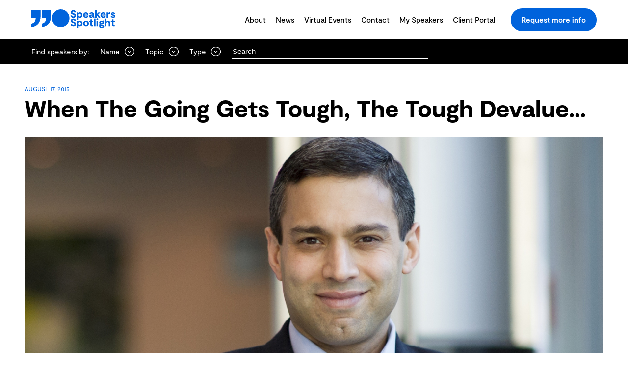

--- FILE ---
content_type: text/html; charset=UTF-8
request_url: https://www.speakers.ca/2015/08/when-the-going-gets-tough-the-tough-devalue/
body_size: 60370
content:
<!doctype html>
<html lang="en-US">

  <head>
    <meta charset="utf-8">
    <meta http-equiv="x-ua-compatible" content="ie=edge">
    <meta name="viewport" content="width=device-width, initial-scale=1, shrink-to-fit=no, maximum-scale=1">
	<meta name="facebook-domain-verification" content="qd9ybjyblhawf2flflhp4luxfwiw3t" />
	<meta name="google-site-verification" content="mOpFC7CVH6YnZ120MV3YFenNQKg1Myq-Gb_nNO1Ffww" />
        <meta property="og:type" content="article" />
    <meta property="og:url" content="https://www.speakers.ca/2015/08/when-the-going-gets-tough-the-tough-devalue" />
    <meta name='robots' content='index, follow, max-image-preview:large, max-snippet:-1, max-video-preview:-1' />

	<!-- This site is optimized with the Yoast SEO plugin v26.8 - https://yoast.com/product/yoast-seo-wordpress/ -->
	<title>When The Going Gets Tough, The Tough Devalue&#8230; | Speakers Spotlight</title>
	<link rel="canonical" href="https://www.speakers.ca/2015/08/when-the-going-gets-tough-the-tough-devalue/" />
	<meta property="og:locale" content="en_US" />
	<meta property="og:type" content="article" />
	<meta property="og:url" content="https://www.speakers.ca/2015/08/when-the-going-gets-tough-the-tough-devalue/" />
	<meta property="og:site_name" content="Speakers Spotlight" />
	<meta property="article:publisher" content="https://www.facebook.com/speakersspotlight" />
	<meta property="article:published_time" content="2015-08-17T13:28:46+00:00" />
	<meta property="article:modified_time" content="2018-08-24T15:29:06+00:00" />
	<meta property="og:image" content="https://www.speakers.ca/wp-content/uploads/2012/12/Vikram_Mansharamani-April20.jpg" />
	<meta property="og:image:width" content="1298" />
	<meta property="og:image:height" content="730" />
	<meta property="og:image:type" content="image/jpeg" />
	<meta name="author" content="Mike V" />
	<meta name="twitter:card" content="summary_large_image" />
	<meta name="twitter:creator" content="@Speakersdotca" />
	<meta name="twitter:site" content="@Speakersdotca" />
	<meta name="twitter:label1" content="Written by" />
	<meta name="twitter:data1" content="Mike V" />
	<meta name="twitter:label2" content="Est. reading time" />
	<meta name="twitter:data2" content="2 minutes" />
	<script type="application/ld+json" class="yoast-schema-graph">{
	    "@context": "https://schema.org",
	    "@graph": [
	        {
	            "@type": "Article",
	            "@id": "https://www.speakers.ca/2015/08/when-the-going-gets-tough-the-tough-devalue/#article",
	            "isPartOf": {
	                "@id": "https://www.speakers.ca/2015/08/when-the-going-gets-tough-the-tough-devalue/"
	            },
	            "author": {
	                "name": "Mike V",
	                "@id": "https://www.speakers.ca/#/schema/person/23d6817afaad429d03f259aca77d1d8d"
	            },
	            "headline": "When The Going Gets Tough, The Tough Devalue&#8230;",
	            "datePublished": "2015-08-17T13:28:46+00:00",
	            "dateModified": "2018-08-24T15:29:06+00:00",
	            "mainEntityOfPage": {
	                "@id": "https://www.speakers.ca/2015/08/when-the-going-gets-tough-the-tough-devalue/"
	            },
	            "wordCount": 370,
	            "publisher": {
	                "@id": "https://www.speakers.ca/#organization"
	            },
	            "image": {
	                "@id": "https://www.speakers.ca/2015/08/when-the-going-gets-tough-the-tough-devalue/#primaryimage"
	            },
	            "thumbnailUrl": "https://www.speakers.ca/wp-content/uploads/2012/12/Vikram_Mansharamani-April20.jpg",
	            "keywords": [
	                "Economy",
	                "Finance",
	                "globalization",
	                "politics",
	                "Vikram Mansharamani"
	            ],
	            "articleSection": [
	                "Business | Strategy",
	                "Economics | Finance",
	                "Global Issues"
	            ],
	            "inLanguage": "en-US"
	        },
	        {
	            "@type": "WebPage",
	            "@id": "https://www.speakers.ca/2015/08/when-the-going-gets-tough-the-tough-devalue/",
	            "url": "https://www.speakers.ca/2015/08/when-the-going-gets-tough-the-tough-devalue/",
	            "name": "When The Going Gets Tough, The Tough Devalue... | Speakers Spotlight",
	            "isPartOf": {
	                "@id": "https://www.speakers.ca/#website"
	            },
	            "primaryImageOfPage": {
	                "@id": "https://www.speakers.ca/2015/08/when-the-going-gets-tough-the-tough-devalue/#primaryimage"
	            },
	            "image": {
	                "@id": "https://www.speakers.ca/2015/08/when-the-going-gets-tough-the-tough-devalue/#primaryimage"
	            },
	            "thumbnailUrl": "https://www.speakers.ca/wp-content/uploads/2012/12/Vikram_Mansharamani-April20.jpg",
	            "datePublished": "2015-08-17T13:28:46+00:00",
	            "dateModified": "2018-08-24T15:29:06+00:00",
	            "breadcrumb": {
	                "@id": "https://www.speakers.ca/2015/08/when-the-going-gets-tough-the-tough-devalue/#breadcrumb"
	            },
	            "inLanguage": "en-US",
	            "potentialAction": [
	                {
	                    "@type": "ReadAction",
	                    "target": [
	                        "https://www.speakers.ca/2015/08/when-the-going-gets-tough-the-tough-devalue/"
	                    ]
	                }
	            ]
	        },
	        {
	            "@type": "ImageObject",
	            "inLanguage": "en-US",
	            "@id": "https://www.speakers.ca/2015/08/when-the-going-gets-tough-the-tough-devalue/#primaryimage",
	            "url": "https://www.speakers.ca/wp-content/uploads/2012/12/Vikram_Mansharamani-April20.jpg",
	            "contentUrl": "https://www.speakers.ca/wp-content/uploads/2012/12/Vikram_Mansharamani-April20.jpg",
	            "width": 1298,
	            "height": 730,
	            "caption": "Vikram Mansharamani"
	        },
	        {
	            "@type": "BreadcrumbList",
	            "@id": "https://www.speakers.ca/2015/08/when-the-going-gets-tough-the-tough-devalue/#breadcrumb",
	            "itemListElement": [
	                {
	                    "@type": "ListItem",
	                    "position": 1,
	                    "name": "Home",
	                    "item": "https://www.speakers.ca/"
	                },
	                {
	                    "@type": "ListItem",
	                    "position": 2,
	                    "name": "Blog",
	                    "item": "https://www.speakers.ca/blog/"
	                },
	                {
	                    "@type": "ListItem",
	                    "position": 3,
	                    "name": "When The Going Gets Tough, The Tough Devalue&#8230;"
	                }
	            ]
	        },
	        {
	            "@type": "WebSite",
	            "@id": "https://www.speakers.ca/#website",
	            "url": "https://www.speakers.ca/",
	            "name": "Speakers Spotlight",
	            "description": "",
	            "publisher": {
	                "@id": "https://www.speakers.ca/#organization"
	            },
	            "potentialAction": [
	                {
	                    "@type": "SearchAction",
	                    "target": {
	                        "@type": "EntryPoint",
	                        "urlTemplate": "https://www.speakers.ca/?s={search_term_string}"
	                    },
	                    "query-input": {
	                        "@type": "PropertyValueSpecification",
	                        "valueRequired": true,
	                        "valueName": "search_term_string"
	                    }
	                }
	            ],
	            "inLanguage": "en-US"
	        },
	        {
	            "@type": "Organization",
	            "@id": "https://www.speakers.ca/#organization",
	            "name": "Speakers Spotlight",
	            "url": "https://www.speakers.ca/",
	            "logo": {
	                "@type": "ImageObject",
	                "inLanguage": "en-US",
	                "@id": "https://www.speakers.ca/#/schema/logo/image/",
	                "url": "https://www.speakers.ca/wp-content/uploads/2025/02/logo.jpg",
	                "contentUrl": "https://www.speakers.ca/wp-content/uploads/2025/02/logo.jpg",
	                "width": 300,
	                "height": 300,
	                "caption": "Speakers Spotlight"
	            },
	            "image": {
	                "@id": "https://www.speakers.ca/#/schema/logo/image/"
	            },
	            "sameAs": [
	                "https://www.facebook.com/speakersspotlight",
	                "https://twitter.com/Speakersdotca",
	                "https://www.linkedin.com/company/speakers-spotlight",
	                "https://www.youtube.com/user/speakersspotlight",
	                "https://www.instagram.com/speakersdotca"
	            ],
	            "address": {
	                "@type": "PostalAddress",
	                "addressLocality": "Toronto",
	                "addressRegion": "ON",
	                "addressCountry": "CA"
	            }
	        },
	        {
	            "@type": "Person",
	            "@id": "https://www.speakers.ca/#/schema/person/23d6817afaad429d03f259aca77d1d8d",
	            "name": "Mike V",
	            "image": {
	                "@type": "ImageObject",
	                "inLanguage": "en-US",
	                "@id": "https://www.speakers.ca/#/schema/person/image/",
	                "url": "https://www.speakers.ca/wp-content/uploads/nsl_avatars/bac28f6e8cec7d0e35d03d22929f189c.jpg",
	                "contentUrl": "https://www.speakers.ca/wp-content/uploads/nsl_avatars/bac28f6e8cec7d0e35d03d22929f189c.jpg",
	                "caption": "Mike V"
	            },
	            "url": "https://www.speakers.ca/author/admin/"
	        }
	    ]
	}</script>
	<!-- / Yoast SEO plugin. -->


<link rel='dns-prefetch' href='//www.google.com' />
<link rel='dns-prefetch' href='//stats.wp.com' />
<style id='wp-img-auto-sizes-contain-inline-css'>
img:is([sizes=auto i],[sizes^="auto," i]){contain-intrinsic-size:3000px 1500px}
/*# sourceURL=wp-img-auto-sizes-contain-inline-css */
</style>
<style id='wp-emoji-styles-inline-css'>

	img.wp-smiley, img.emoji {
		display: inline !important;
		border: none !important;
		box-shadow: none !important;
		height: 1em !important;
		width: 1em !important;
		margin: 0 0.07em !important;
		vertical-align: -0.1em !important;
		background: none !important;
		padding: 0 !important;
	}
/*# sourceURL=wp-emoji-styles-inline-css */
</style>
<style id='wp-block-library-inline-css'>
:root{--wp-block-synced-color:#7a00df;--wp-block-synced-color--rgb:122,0,223;--wp-bound-block-color:var(--wp-block-synced-color);--wp-editor-canvas-background:#ddd;--wp-admin-theme-color:#007cba;--wp-admin-theme-color--rgb:0,124,186;--wp-admin-theme-color-darker-10:#006ba1;--wp-admin-theme-color-darker-10--rgb:0,107,160.5;--wp-admin-theme-color-darker-20:#005a87;--wp-admin-theme-color-darker-20--rgb:0,90,135;--wp-admin-border-width-focus:2px}@media (min-resolution:192dpi){:root{--wp-admin-border-width-focus:1.5px}}.wp-element-button{cursor:pointer}:root .has-very-light-gray-background-color{background-color:#eee}:root .has-very-dark-gray-background-color{background-color:#313131}:root .has-very-light-gray-color{color:#eee}:root .has-very-dark-gray-color{color:#313131}:root .has-vivid-green-cyan-to-vivid-cyan-blue-gradient-background{background:linear-gradient(135deg,#00d084,#0693e3)}:root .has-purple-crush-gradient-background{background:linear-gradient(135deg,#34e2e4,#4721fb 50%,#ab1dfe)}:root .has-hazy-dawn-gradient-background{background:linear-gradient(135deg,#faaca8,#dad0ec)}:root .has-subdued-olive-gradient-background{background:linear-gradient(135deg,#fafae1,#67a671)}:root .has-atomic-cream-gradient-background{background:linear-gradient(135deg,#fdd79a,#004a59)}:root .has-nightshade-gradient-background{background:linear-gradient(135deg,#330968,#31cdcf)}:root .has-midnight-gradient-background{background:linear-gradient(135deg,#020381,#2874fc)}:root{--wp--preset--font-size--normal:16px;--wp--preset--font-size--huge:42px}.has-regular-font-size{font-size:1em}.has-larger-font-size{font-size:2.625em}.has-normal-font-size{font-size:var(--wp--preset--font-size--normal)}.has-huge-font-size{font-size:var(--wp--preset--font-size--huge)}.has-text-align-center{text-align:center}.has-text-align-left{text-align:left}.has-text-align-right{text-align:right}.has-fit-text{white-space:nowrap!important}#end-resizable-editor-section{display:none}.aligncenter{clear:both}.items-justified-left{justify-content:flex-start}.items-justified-center{justify-content:center}.items-justified-right{justify-content:flex-end}.items-justified-space-between{justify-content:space-between}.screen-reader-text{border:0;clip-path:inset(50%);height:1px;margin:-1px;overflow:hidden;padding:0;position:absolute;width:1px;word-wrap:normal!important}.screen-reader-text:focus{background-color:#ddd;clip-path:none;color:#444;display:block;font-size:1em;height:auto;left:5px;line-height:normal;padding:15px 23px 14px;text-decoration:none;top:5px;width:auto;z-index:100000}html :where(.has-border-color){border-style:solid}html :where([style*=border-top-color]){border-top-style:solid}html :where([style*=border-right-color]){border-right-style:solid}html :where([style*=border-bottom-color]){border-bottom-style:solid}html :where([style*=border-left-color]){border-left-style:solid}html :where([style*=border-width]){border-style:solid}html :where([style*=border-top-width]){border-top-style:solid}html :where([style*=border-right-width]){border-right-style:solid}html :where([style*=border-bottom-width]){border-bottom-style:solid}html :where([style*=border-left-width]){border-left-style:solid}html :where(img[class*=wp-image-]){height:auto;max-width:100%}:where(figure){margin:0 0 1em}html :where(.is-position-sticky){--wp-admin--admin-bar--position-offset:var(--wp-admin--admin-bar--height,0px)}@media screen and (max-width:600px){html :where(.is-position-sticky){--wp-admin--admin-bar--position-offset:0px}}

/*# sourceURL=wp-block-library-inline-css */
</style><style id='global-styles-inline-css'>
:root{--wp--preset--aspect-ratio--square: 1;--wp--preset--aspect-ratio--4-3: 4/3;--wp--preset--aspect-ratio--3-4: 3/4;--wp--preset--aspect-ratio--3-2: 3/2;--wp--preset--aspect-ratio--2-3: 2/3;--wp--preset--aspect-ratio--16-9: 16/9;--wp--preset--aspect-ratio--9-16: 9/16;--wp--preset--color--black: #000000;--wp--preset--color--cyan-bluish-gray: #abb8c3;--wp--preset--color--white: #ffffff;--wp--preset--color--pale-pink: #f78da7;--wp--preset--color--vivid-red: #cf2e2e;--wp--preset--color--luminous-vivid-orange: #ff6900;--wp--preset--color--luminous-vivid-amber: #fcb900;--wp--preset--color--light-green-cyan: #7bdcb5;--wp--preset--color--vivid-green-cyan: #00d084;--wp--preset--color--pale-cyan-blue: #8ed1fc;--wp--preset--color--vivid-cyan-blue: #0693e3;--wp--preset--color--vivid-purple: #9b51e0;--wp--preset--color--primary: #0063DC;--wp--preset--gradient--vivid-cyan-blue-to-vivid-purple: linear-gradient(135deg,rgb(6,147,227) 0%,rgb(155,81,224) 100%);--wp--preset--gradient--light-green-cyan-to-vivid-green-cyan: linear-gradient(135deg,rgb(122,220,180) 0%,rgb(0,208,130) 100%);--wp--preset--gradient--luminous-vivid-amber-to-luminous-vivid-orange: linear-gradient(135deg,rgb(252,185,0) 0%,rgb(255,105,0) 100%);--wp--preset--gradient--luminous-vivid-orange-to-vivid-red: linear-gradient(135deg,rgb(255,105,0) 0%,rgb(207,46,46) 100%);--wp--preset--gradient--very-light-gray-to-cyan-bluish-gray: linear-gradient(135deg,rgb(238,238,238) 0%,rgb(169,184,195) 100%);--wp--preset--gradient--cool-to-warm-spectrum: linear-gradient(135deg,rgb(74,234,220) 0%,rgb(151,120,209) 20%,rgb(207,42,186) 40%,rgb(238,44,130) 60%,rgb(251,105,98) 80%,rgb(254,248,76) 100%);--wp--preset--gradient--blush-light-purple: linear-gradient(135deg,rgb(255,206,236) 0%,rgb(152,150,240) 100%);--wp--preset--gradient--blush-bordeaux: linear-gradient(135deg,rgb(254,205,165) 0%,rgb(254,45,45) 50%,rgb(107,0,62) 100%);--wp--preset--gradient--luminous-dusk: linear-gradient(135deg,rgb(255,203,112) 0%,rgb(199,81,192) 50%,rgb(65,88,208) 100%);--wp--preset--gradient--pale-ocean: linear-gradient(135deg,rgb(255,245,203) 0%,rgb(182,227,212) 50%,rgb(51,167,181) 100%);--wp--preset--gradient--electric-grass: linear-gradient(135deg,rgb(202,248,128) 0%,rgb(113,206,126) 100%);--wp--preset--gradient--midnight: linear-gradient(135deg,rgb(2,3,129) 0%,rgb(40,116,252) 100%);--wp--preset--font-size--small: 18px;--wp--preset--font-size--medium: 20px;--wp--preset--font-size--large: 32px;--wp--preset--font-size--x-large: 42px;--wp--preset--font-size--extra-large: 36px;--wp--preset--spacing--20: 0.44rem;--wp--preset--spacing--30: 0.67rem;--wp--preset--spacing--40: 1rem;--wp--preset--spacing--50: 1.5rem;--wp--preset--spacing--60: 2.25rem;--wp--preset--spacing--70: 3.38rem;--wp--preset--spacing--80: 5.06rem;--wp--preset--shadow--natural: 6px 6px 9px rgba(0, 0, 0, 0.2);--wp--preset--shadow--deep: 12px 12px 50px rgba(0, 0, 0, 0.4);--wp--preset--shadow--sharp: 6px 6px 0px rgba(0, 0, 0, 0.2);--wp--preset--shadow--outlined: 6px 6px 0px -3px rgb(255, 255, 255), 6px 6px rgb(0, 0, 0);--wp--preset--shadow--crisp: 6px 6px 0px rgb(0, 0, 0);}:where(body) { margin: 0; }.wp-site-blocks > .alignleft { float: left; margin-right: 2em; }.wp-site-blocks > .alignright { float: right; margin-left: 2em; }.wp-site-blocks > .aligncenter { justify-content: center; margin-left: auto; margin-right: auto; }:where(.is-layout-flex){gap: 0.5em;}:where(.is-layout-grid){gap: 0.5em;}.is-layout-flow > .alignleft{float: left;margin-inline-start: 0;margin-inline-end: 2em;}.is-layout-flow > .alignright{float: right;margin-inline-start: 2em;margin-inline-end: 0;}.is-layout-flow > .aligncenter{margin-left: auto !important;margin-right: auto !important;}.is-layout-constrained > .alignleft{float: left;margin-inline-start: 0;margin-inline-end: 2em;}.is-layout-constrained > .alignright{float: right;margin-inline-start: 2em;margin-inline-end: 0;}.is-layout-constrained > .aligncenter{margin-left: auto !important;margin-right: auto !important;}.is-layout-constrained > :where(:not(.alignleft):not(.alignright):not(.alignfull)){margin-left: auto !important;margin-right: auto !important;}body .is-layout-flex{display: flex;}.is-layout-flex{flex-wrap: wrap;align-items: center;}.is-layout-flex > :is(*, div){margin: 0;}body .is-layout-grid{display: grid;}.is-layout-grid > :is(*, div){margin: 0;}body{padding-top: 0px;padding-right: 0px;padding-bottom: 0px;padding-left: 0px;}a:where(:not(.wp-element-button)){text-decoration: underline;}:root :where(.wp-element-button, .wp-block-button__link){background-color: #32373c;border-width: 0;color: #fff;font-family: inherit;font-size: inherit;font-style: inherit;font-weight: inherit;letter-spacing: inherit;line-height: inherit;padding-top: calc(0.667em + 2px);padding-right: calc(1.333em + 2px);padding-bottom: calc(0.667em + 2px);padding-left: calc(1.333em + 2px);text-decoration: none;text-transform: inherit;}.has-black-color{color: var(--wp--preset--color--black) !important;}.has-cyan-bluish-gray-color{color: var(--wp--preset--color--cyan-bluish-gray) !important;}.has-white-color{color: var(--wp--preset--color--white) !important;}.has-pale-pink-color{color: var(--wp--preset--color--pale-pink) !important;}.has-vivid-red-color{color: var(--wp--preset--color--vivid-red) !important;}.has-luminous-vivid-orange-color{color: var(--wp--preset--color--luminous-vivid-orange) !important;}.has-luminous-vivid-amber-color{color: var(--wp--preset--color--luminous-vivid-amber) !important;}.has-light-green-cyan-color{color: var(--wp--preset--color--light-green-cyan) !important;}.has-vivid-green-cyan-color{color: var(--wp--preset--color--vivid-green-cyan) !important;}.has-pale-cyan-blue-color{color: var(--wp--preset--color--pale-cyan-blue) !important;}.has-vivid-cyan-blue-color{color: var(--wp--preset--color--vivid-cyan-blue) !important;}.has-vivid-purple-color{color: var(--wp--preset--color--vivid-purple) !important;}.has-primary-color{color: var(--wp--preset--color--primary) !important;}.has-black-background-color{background-color: var(--wp--preset--color--black) !important;}.has-cyan-bluish-gray-background-color{background-color: var(--wp--preset--color--cyan-bluish-gray) !important;}.has-white-background-color{background-color: var(--wp--preset--color--white) !important;}.has-pale-pink-background-color{background-color: var(--wp--preset--color--pale-pink) !important;}.has-vivid-red-background-color{background-color: var(--wp--preset--color--vivid-red) !important;}.has-luminous-vivid-orange-background-color{background-color: var(--wp--preset--color--luminous-vivid-orange) !important;}.has-luminous-vivid-amber-background-color{background-color: var(--wp--preset--color--luminous-vivid-amber) !important;}.has-light-green-cyan-background-color{background-color: var(--wp--preset--color--light-green-cyan) !important;}.has-vivid-green-cyan-background-color{background-color: var(--wp--preset--color--vivid-green-cyan) !important;}.has-pale-cyan-blue-background-color{background-color: var(--wp--preset--color--pale-cyan-blue) !important;}.has-vivid-cyan-blue-background-color{background-color: var(--wp--preset--color--vivid-cyan-blue) !important;}.has-vivid-purple-background-color{background-color: var(--wp--preset--color--vivid-purple) !important;}.has-primary-background-color{background-color: var(--wp--preset--color--primary) !important;}.has-black-border-color{border-color: var(--wp--preset--color--black) !important;}.has-cyan-bluish-gray-border-color{border-color: var(--wp--preset--color--cyan-bluish-gray) !important;}.has-white-border-color{border-color: var(--wp--preset--color--white) !important;}.has-pale-pink-border-color{border-color: var(--wp--preset--color--pale-pink) !important;}.has-vivid-red-border-color{border-color: var(--wp--preset--color--vivid-red) !important;}.has-luminous-vivid-orange-border-color{border-color: var(--wp--preset--color--luminous-vivid-orange) !important;}.has-luminous-vivid-amber-border-color{border-color: var(--wp--preset--color--luminous-vivid-amber) !important;}.has-light-green-cyan-border-color{border-color: var(--wp--preset--color--light-green-cyan) !important;}.has-vivid-green-cyan-border-color{border-color: var(--wp--preset--color--vivid-green-cyan) !important;}.has-pale-cyan-blue-border-color{border-color: var(--wp--preset--color--pale-cyan-blue) !important;}.has-vivid-cyan-blue-border-color{border-color: var(--wp--preset--color--vivid-cyan-blue) !important;}.has-vivid-purple-border-color{border-color: var(--wp--preset--color--vivid-purple) !important;}.has-primary-border-color{border-color: var(--wp--preset--color--primary) !important;}.has-vivid-cyan-blue-to-vivid-purple-gradient-background{background: var(--wp--preset--gradient--vivid-cyan-blue-to-vivid-purple) !important;}.has-light-green-cyan-to-vivid-green-cyan-gradient-background{background: var(--wp--preset--gradient--light-green-cyan-to-vivid-green-cyan) !important;}.has-luminous-vivid-amber-to-luminous-vivid-orange-gradient-background{background: var(--wp--preset--gradient--luminous-vivid-amber-to-luminous-vivid-orange) !important;}.has-luminous-vivid-orange-to-vivid-red-gradient-background{background: var(--wp--preset--gradient--luminous-vivid-orange-to-vivid-red) !important;}.has-very-light-gray-to-cyan-bluish-gray-gradient-background{background: var(--wp--preset--gradient--very-light-gray-to-cyan-bluish-gray) !important;}.has-cool-to-warm-spectrum-gradient-background{background: var(--wp--preset--gradient--cool-to-warm-spectrum) !important;}.has-blush-light-purple-gradient-background{background: var(--wp--preset--gradient--blush-light-purple) !important;}.has-blush-bordeaux-gradient-background{background: var(--wp--preset--gradient--blush-bordeaux) !important;}.has-luminous-dusk-gradient-background{background: var(--wp--preset--gradient--luminous-dusk) !important;}.has-pale-ocean-gradient-background{background: var(--wp--preset--gradient--pale-ocean) !important;}.has-electric-grass-gradient-background{background: var(--wp--preset--gradient--electric-grass) !important;}.has-midnight-gradient-background{background: var(--wp--preset--gradient--midnight) !important;}.has-small-font-size{font-size: var(--wp--preset--font-size--small) !important;}.has-medium-font-size{font-size: var(--wp--preset--font-size--medium) !important;}.has-large-font-size{font-size: var(--wp--preset--font-size--large) !important;}.has-x-large-font-size{font-size: var(--wp--preset--font-size--x-large) !important;}.has-extra-large-font-size{font-size: var(--wp--preset--font-size--extra-large) !important;}
/*# sourceURL=global-styles-inline-css */
</style>

<link rel='stylesheet' id='dashicons-css' href='https://www.speakers.ca/wp-includes/css/dashicons.min.css?ver=6.9' media='all' />
<link rel='stylesheet' id='admin-bar-css' href='https://www.speakers.ca/wp-includes/css/admin-bar.min.css?ver=6.9' media='all' />
<style id='admin-bar-inline-css'>

    /* Hide CanvasJS credits for P404 charts specifically */
    #p404RedirectChart .canvasjs-chart-credit {
        display: none !important;
    }
    
    #p404RedirectChart canvas {
        border-radius: 6px;
    }

    .p404-redirect-adminbar-weekly-title {
        font-weight: bold;
        font-size: 14px;
        color: #fff;
        margin-bottom: 6px;
    }

    #wpadminbar #wp-admin-bar-p404_free_top_button .ab-icon:before {
        content: "\f103";
        color: #dc3545;
        top: 3px;
    }
    
    #wp-admin-bar-p404_free_top_button .ab-item {
        min-width: 80px !important;
        padding: 0px !important;
    }
    
    /* Ensure proper positioning and z-index for P404 dropdown */
    .p404-redirect-adminbar-dropdown-wrap { 
        min-width: 0; 
        padding: 0;
        position: static !important;
    }
    
    #wpadminbar #wp-admin-bar-p404_free_top_button_dropdown {
        position: static !important;
    }
    
    #wpadminbar #wp-admin-bar-p404_free_top_button_dropdown .ab-item {
        padding: 0 !important;
        margin: 0 !important;
    }
    
    .p404-redirect-dropdown-container {
        min-width: 340px;
        padding: 18px 18px 12px 18px;
        background: #23282d !important;
        color: #fff;
        border-radius: 12px;
        box-shadow: 0 8px 32px rgba(0,0,0,0.25);
        margin-top: 10px;
        position: relative !important;
        z-index: 999999 !important;
        display: block !important;
        border: 1px solid #444;
    }
    
    /* Ensure P404 dropdown appears on hover */
    #wpadminbar #wp-admin-bar-p404_free_top_button .p404-redirect-dropdown-container { 
        display: none !important;
    }
    
    #wpadminbar #wp-admin-bar-p404_free_top_button:hover .p404-redirect-dropdown-container { 
        display: block !important;
    }
    
    #wpadminbar #wp-admin-bar-p404_free_top_button:hover #wp-admin-bar-p404_free_top_button_dropdown .p404-redirect-dropdown-container {
        display: block !important;
    }
    
    .p404-redirect-card {
        background: #2c3338;
        border-radius: 8px;
        padding: 18px 18px 12px 18px;
        box-shadow: 0 2px 8px rgba(0,0,0,0.07);
        display: flex;
        flex-direction: column;
        align-items: flex-start;
        border: 1px solid #444;
    }
    
    .p404-redirect-btn {
        display: inline-block;
        background: #dc3545;
        color: #fff !important;
        font-weight: bold;
        padding: 5px 22px;
        border-radius: 8px;
        text-decoration: none;
        font-size: 17px;
        transition: background 0.2s, box-shadow 0.2s;
        margin-top: 8px;
        box-shadow: 0 2px 8px rgba(220,53,69,0.15);
        text-align: center;
        line-height: 1.6;
    }
    
    .p404-redirect-btn:hover {
        background: #c82333;
        color: #fff !important;
        box-shadow: 0 4px 16px rgba(220,53,69,0.25);
    }
    
    /* Prevent conflicts with other admin bar dropdowns */
    #wpadminbar .ab-top-menu > li:hover > .ab-item,
    #wpadminbar .ab-top-menu > li.hover > .ab-item {
        z-index: auto;
    }
    
    #wpadminbar #wp-admin-bar-p404_free_top_button:hover > .ab-item {
        z-index: 999998 !important;
    }
    
/*# sourceURL=admin-bar-inline-css */
</style>
<link rel='stylesheet' id='app/0-css' href='https://www.speakers.ca/wp-content/themes/speakers-wordpress/public/app.0cb68e.css' media='all' />
<script type="text/javascript">
            window._nslDOMReady = (function () {
                const executedCallbacks = new Set();
            
                return function (callback) {
                    /**
                    * Third parties might dispatch DOMContentLoaded events, so we need to ensure that we only run our callback once!
                    */
                    if (executedCallbacks.has(callback)) return;
            
                    const wrappedCallback = function () {
                        if (executedCallbacks.has(callback)) return;
                        executedCallbacks.add(callback);
                        callback();
                    };
            
                    if (document.readyState === "complete" || document.readyState === "interactive") {
                        wrappedCallback();
                    } else {
                        document.addEventListener("DOMContentLoaded", wrappedCallback);
                    }
                };
            })();
        </script><script src="https://www.speakers.ca/wp-includes/js/jquery/jquery.min.js?ver=3.7.1" id="jquery-core-js"></script>
<script src="https://www.speakers.ca/wp-includes/js/jquery/jquery-migrate.min.js?ver=3.4.1" id="jquery-migrate-js"></script>
<link rel="https://api.w.org/" href="https://www.speakers.ca/wp-json/" /><link rel="alternate" title="JSON" type="application/json" href="https://www.speakers.ca/wp-json/wp/v2/posts/26247" /><link rel="EditURI" type="application/rsd+xml" title="RSD" href="https://www.speakers.ca/xmlrpc.php?rsd" />
<link rel='shortlink' href='https://www.speakers.ca/?p=26247' />
<!-- HFCM by 99 Robots - Snippet # 3: Google Tag Manager gtm.js GTM-T4X7TRX -->
<!-- Google Tag Manager -->
<script defer>(function(w,d,s,l,i){w[l]=w[l]||[];w[l].push({'gtm.start':
new Date().getTime(),event:'gtm.js'});var f=d.getElementsByTagName(s)[0],
j=d.createElement(s),dl=l!='dataLayer'?'&l='+l:'';j.async=true;j.src=
'https://www.googletagmanager.com/gtm.js?id='+i+dl;f.parentNode.insertBefore(j,f);
})(window,document,'script','dataLayer','GTM-T4X7TRX');</script>
<!-- End Google Tag Manager -->
<!-- /end HFCM by 99 Robots -->
	<style>img#wpstats{display:none}</style>
		<link rel="icon" href="https://www.speakers.ca/wp-content/uploads/2022/06/cropped-SSL122-Favicon-32x32.png" sizes="32x32" />
<link rel="icon" href="https://www.speakers.ca/wp-content/uploads/2022/06/cropped-SSL122-Favicon-192x192.png" sizes="192x192" />
<link rel="apple-touch-icon" href="https://www.speakers.ca/wp-content/uploads/2022/06/cropped-SSL122-Favicon-180x180.png" />
<meta name="msapplication-TileImage" content="https://www.speakers.ca/wp-content/uploads/2022/06/cropped-SSL122-Favicon-270x270.png" />
<style type="text/css">div.nsl-container[data-align="left"] {
    text-align: left;
}

div.nsl-container[data-align="center"] {
    text-align: center;
}

div.nsl-container[data-align="right"] {
    text-align: right;
}


div.nsl-container div.nsl-container-buttons a[data-plugin="nsl"] {
    text-decoration: none;
    box-shadow: none;
    border: 0;
}

div.nsl-container .nsl-container-buttons {
    display: flex;
    padding: 5px 0;
}

div.nsl-container.nsl-container-block .nsl-container-buttons {
    display: inline-grid;
    grid-template-columns: minmax(145px, auto);
}

div.nsl-container-block-fullwidth .nsl-container-buttons {
    flex-flow: column;
    align-items: center;
}

div.nsl-container-block-fullwidth .nsl-container-buttons a,
div.nsl-container-block .nsl-container-buttons a {
    flex: 1 1 auto;
    display: block;
    margin: 5px 0;
    width: 100%;
}

div.nsl-container-inline {
    margin: -5px;
    text-align: left;
}

div.nsl-container-inline .nsl-container-buttons {
    justify-content: center;
    flex-wrap: wrap;
}

div.nsl-container-inline .nsl-container-buttons a {
    margin: 5px;
    display: inline-block;
}

div.nsl-container-grid .nsl-container-buttons {
    flex-flow: row;
    align-items: center;
    flex-wrap: wrap;
}

div.nsl-container-grid .nsl-container-buttons a {
    flex: 1 1 auto;
    display: block;
    margin: 5px;
    max-width: 280px;
    width: 100%;
}

@media only screen and (min-width: 650px) {
    div.nsl-container-grid .nsl-container-buttons a {
        width: auto;
    }
}

div.nsl-container .nsl-button {
    cursor: pointer;
    vertical-align: top;
    border-radius: 4px;
}

div.nsl-container .nsl-button-default {
    color: #fff;
    display: flex;
}

div.nsl-container .nsl-button-icon {
    display: inline-block;
}

div.nsl-container .nsl-button-svg-container {
    flex: 0 0 auto;
    padding: 8px;
    display: flex;
    align-items: center;
}

div.nsl-container svg {
    height: 24px;
    width: 24px;
    vertical-align: top;
}

div.nsl-container .nsl-button-default div.nsl-button-label-container {
    margin: 0 24px 0 12px;
    padding: 10px 0;
    font-family: Helvetica, Arial, sans-serif;
    font-size: 16px;
    line-height: 20px;
    letter-spacing: .25px;
    overflow: hidden;
    text-align: center;
    text-overflow: clip;
    white-space: nowrap;
    flex: 1 1 auto;
    -webkit-font-smoothing: antialiased;
    -moz-osx-font-smoothing: grayscale;
    text-transform: none;
    display: inline-block;
}

div.nsl-container .nsl-button-google[data-skin="light"] {
    box-shadow: inset 0 0 0 1px #747775;
    color: #1f1f1f;
}

div.nsl-container .nsl-button-google[data-skin="dark"] {
    box-shadow: inset 0 0 0 1px #8E918F;
    color: #E3E3E3;
}

div.nsl-container .nsl-button-google[data-skin="neutral"] {
    color: #1F1F1F;
}

div.nsl-container .nsl-button-google div.nsl-button-label-container {
    font-family: "Roboto Medium", Roboto, Helvetica, Arial, sans-serif;
}

div.nsl-container .nsl-button-apple .nsl-button-svg-container {
    padding: 0 6px;
}

div.nsl-container .nsl-button-apple .nsl-button-svg-container svg {
    height: 40px;
    width: auto;
}

div.nsl-container .nsl-button-apple[data-skin="light"] {
    color: #000;
    box-shadow: 0 0 0 1px #000;
}

div.nsl-container .nsl-button-facebook[data-skin="white"] {
    color: #000;
    box-shadow: inset 0 0 0 1px #000;
}

div.nsl-container .nsl-button-facebook[data-skin="light"] {
    color: #1877F2;
    box-shadow: inset 0 0 0 1px #1877F2;
}

div.nsl-container .nsl-button-spotify[data-skin="white"] {
    color: #191414;
    box-shadow: inset 0 0 0 1px #191414;
}

div.nsl-container .nsl-button-apple div.nsl-button-label-container {
    font-size: 17px;
    font-family: -apple-system, BlinkMacSystemFont, "Segoe UI", Roboto, Helvetica, Arial, sans-serif, "Apple Color Emoji", "Segoe UI Emoji", "Segoe UI Symbol";
}

div.nsl-container .nsl-button-slack div.nsl-button-label-container {
    font-size: 17px;
    font-family: -apple-system, BlinkMacSystemFont, "Segoe UI", Roboto, Helvetica, Arial, sans-serif, "Apple Color Emoji", "Segoe UI Emoji", "Segoe UI Symbol";
}

div.nsl-container .nsl-button-slack[data-skin="light"] {
    color: #000000;
    box-shadow: inset 0 0 0 1px #DDDDDD;
}

div.nsl-container .nsl-button-tiktok[data-skin="light"] {
    color: #161823;
    box-shadow: 0 0 0 1px rgba(22, 24, 35, 0.12);
}


div.nsl-container .nsl-button-kakao {
    color: rgba(0, 0, 0, 0.85);
}

.nsl-clear {
    clear: both;
}

.nsl-container {
    clear: both;
}

.nsl-disabled-provider .nsl-button {
    filter: grayscale(1);
    opacity: 0.8;
}

/*Button align start*/

div.nsl-container-inline[data-align="left"] .nsl-container-buttons {
    justify-content: flex-start;
}

div.nsl-container-inline[data-align="center"] .nsl-container-buttons {
    justify-content: center;
}

div.nsl-container-inline[data-align="right"] .nsl-container-buttons {
    justify-content: flex-end;
}


div.nsl-container-grid[data-align="left"] .nsl-container-buttons {
    justify-content: flex-start;
}

div.nsl-container-grid[data-align="center"] .nsl-container-buttons {
    justify-content: center;
}

div.nsl-container-grid[data-align="right"] .nsl-container-buttons {
    justify-content: flex-end;
}

div.nsl-container-grid[data-align="space-around"] .nsl-container-buttons {
    justify-content: space-around;
}

div.nsl-container-grid[data-align="space-between"] .nsl-container-buttons {
    justify-content: space-between;
}

/* Button align end*/

/* Redirect */

#nsl-redirect-overlay {
    display: flex;
    flex-direction: column;
    justify-content: center;
    align-items: center;
    position: fixed;
    z-index: 1000000;
    left: 0;
    top: 0;
    width: 100%;
    height: 100%;
    backdrop-filter: blur(1px);
    background-color: RGBA(0, 0, 0, .32);;
}

#nsl-redirect-overlay-container {
    display: flex;
    flex-direction: column;
    justify-content: center;
    align-items: center;
    background-color: white;
    padding: 30px;
    border-radius: 10px;
}

#nsl-redirect-overlay-spinner {
    content: '';
    display: block;
    margin: 20px;
    border: 9px solid RGBA(0, 0, 0, .6);
    border-top: 9px solid #fff;
    border-radius: 50%;
    box-shadow: inset 0 0 0 1px RGBA(0, 0, 0, .6), 0 0 0 1px RGBA(0, 0, 0, .6);
    width: 40px;
    height: 40px;
    animation: nsl-loader-spin 2s linear infinite;
}

@keyframes nsl-loader-spin {
    0% {
        transform: rotate(0deg)
    }
    to {
        transform: rotate(360deg)
    }
}

#nsl-redirect-overlay-title {
    font-family: -apple-system, BlinkMacSystemFont, "Segoe UI", Roboto, Oxygen-Sans, Ubuntu, Cantarell, "Helvetica Neue", sans-serif;
    font-size: 18px;
    font-weight: bold;
    color: #3C434A;
}

#nsl-redirect-overlay-text {
    font-family: -apple-system, BlinkMacSystemFont, "Segoe UI", Roboto, Oxygen-Sans, Ubuntu, Cantarell, "Helvetica Neue", sans-serif;
    text-align: center;
    font-size: 14px;
    color: #3C434A;
}

/* Redirect END*/</style><style type="text/css">/* Notice fallback */
#nsl-notices-fallback {
    position: fixed;
    right: 10px;
    top: 10px;
    z-index: 10000;
}

.admin-bar #nsl-notices-fallback {
    top: 42px;
}

#nsl-notices-fallback > div {
    position: relative;
    background: #fff;
    border-left: 4px solid #fff;
    box-shadow: 0 1px 1px 0 rgba(0, 0, 0, .1);
    margin: 5px 15px 2px;
    padding: 1px 20px;
}

#nsl-notices-fallback > div.error {
    display: block;
    border-left-color: #dc3232;
}

#nsl-notices-fallback > div.updated {
    display: block;
    border-left-color: #46b450;
}

#nsl-notices-fallback p {
    margin: .5em 0;
    padding: 2px;
}

#nsl-notices-fallback > div:after {
    position: absolute;
    right: 5px;
    top: 5px;
    content: '\00d7';
    display: block;
    height: 16px;
    width: 16px;
    line-height: 16px;
    text-align: center;
    font-size: 20px;
    cursor: pointer;
}</style>
    <script>
        window.rest_token = '57dd3ac3eb';
         
            window.loggedin = false;
            </script>
    
</head>
  
  <body class="wp-singular post-template-default single single-post postid-26247 single-format-standard wp-embed-responsive wp-theme-speakers-wordpress when-the-going-gets-tough-the-tough-devalue">
      
    <div id="app">
      
      <svg aria-hidden="true" style="position: absolute; width: 0; height: 0; overflow: hidden; display: none;" version="1.1" xmlns="http://www.w3.org/2000/svg" xmlns:xlink="http://www.w3.org/1999/xlink">
	<defs>
		<symbol id="icon--arrow-circle-down" viewBox="0 0 39.67 39.67">
			<path style="fill: var(--transparent, #fff)" d="M37.171,18.585A18.585,18.585,0,1,1,18.586,0,18.585,18.585,0,0,1,37.171,18.585" transform="translate(38.421 38.42) rotate(180)" />
			<path style="fill: var(--icon-secondary-color, #000)" d="M18.586,38.42A19.829,19.829,0,0,1,4.56,4.56a19.835,19.835,0,1,1,21.747,32.3A19.712,19.712,0,0,1,18.586,38.42Zm0-37.17A17.335,17.335,0,1,0,30.844,6.327,17.355,17.355,0,0,0,18.586,1.25Z" transform="translate(38.421 38.42) rotate(180)" />
			<path id="arrow" style="fill: var(--icon-primary-color, #000)" d="M8.584,10.352l-7.7-7.7L2.652.884,8.584,6.816,14.516.884l1.768,1.768Z" transform="translate(10.807 14.658)" />
		</symbol>
		<symbol id="icon--arrow-circle-left" viewBox="0 0 36.425 36.425">
			<path id="circle" style="fill: var(--transparent, #000)" d="M34.425,17.212A17.212,17.212,0,1,1,17.212,0,17.212,17.212,0,0,1,34.425,17.212" transform="translate(35.425 35.425) rotate(180)" />
			<path id="circle-outline" style="fill: var(--icon-primary-color, #000)" d="M17.212,35.425A18.207,18.207,0,0,1,4.334,4.334,18.212,18.212,0,1,1,24.3,33.993,18.1,18.1,0,0,1,17.212,35.425ZM17.212,1A16.212,16.212,0,1,0,33.425,17.212,16.231,16.231,0,0,0,17.212,1Z" transform="translate(35.425 35.425) rotate(180)" />
			<path id="arrow" style="fill: var(--icon-secondary-color, #000)" d="M8.584,10,1.061,2.475,2.475,1.061,8.584,7.17l6.109-6.109,1.414,1.414Z" transform="translate(22.944 9.628) rotate(90)" />
		</symbol>
		<symbol id="icon--arrow-circle-right" viewBox="0 0 36.425 36.425">
			<g transform="translate(36.425 36.425) rotate(180)">
				<path id="circle" style="fill: var(--transparent, #000)" d="M34.425,17.212A17.212,17.212,0,1,1,17.212,0,17.212,17.212,0,0,1,34.425,17.212" transform="translate(35.425 35.425) rotate(180)" />
				<path id="circle-outline" style="fill: var(--icon-primary-color, #000)" d="M17.212,35.425A18.207,18.207,0,0,1,4.334,4.334,18.212,18.212,0,1,1,24.3,33.993,18.1,18.1,0,0,1,17.212,35.425ZM17.212,1A16.212,16.212,0,1,0,33.425,17.212,16.231,16.231,0,0,0,17.212,1Z" transform="translate(35.425 35.425) rotate(180)" />
				<path id="arrow" style="fill: var(--icon-secondary-color, #000)" d="M8.584,10,1.061,2.475,2.475,1.061,8.584,7.17l6.109-6.109,1.414,1.414Z" transform="translate(22.944 9.628) rotate(90)" />
			</g>
		</symbol>
		<symbol id="icon--arrow-simple-down" viewBox="0 0 14.566 8.697">
			<path style="fill: var(--icon-secondary-color, #fff)" d="M8.344,9.758,1.061,2.475,2.475,1.061,8.344,6.929l5.869-5.869,1.414,1.414Z" transform="translate(-1.061 -1.061)" />
		</symbol>
		<symbol id="icon--fb" viewBox="0 0 38 38">
			<circle style="fill: var(--icon-primary-color, #000)" cx="19" cy="19" r="19" />
			<g transform="translate(13.977 10)">
				<path style="fill: var(--icon-secondary-color, #fff)" d="M-.483-3.158V-11.25H-3.2V-14.4H-.483v-2.326A3.8,3.8,0,0,1,3.561-20.9a22.192,22.192,0,0,1,2.425.125v2.82H4.321c-1.306,0-1.558.622-1.558,1.536V-14.4H5.877l-.4,3.154H2.764v8.092Z" transform="translate(3.199 20.898)" />
			</g>
		</symbol>
		<symbol id="icon--twitter-bird" viewBox="0 0 38 38">
			<path style="fill: var(--icon-primary-color, #000)" d="M19,0A19,19,0,1,1,0,19,19,19,0,0,1,19,0Z" />
			<g transform="translate(10.45 12)">
			<path style="fill: var(--icon-secondary-color, #fff)" d="M43.654,16.482A10.323,10.323,0,0,0,54.069,6.067v-.5a8.063,8.063,0,0,0,1.785-1.885,8.234,8.234,0,0,1-2.083.6A3.859,3.859,0,0,0,55.359,2.3a9.1,9.1,0,0,1-2.281.893A3.543,3.543,0,0,0,50.4,2a3.727,3.727,0,0,0-3.67,3.67,1.934,1.934,0,0,0,.1.794A10.255,10.255,0,0,1,39.29,2.6a3.8,3.8,0,0,0-.5,1.885,3.941,3.941,0,0,0,1.587,3.075,3.344,3.344,0,0,1-1.686-.5h0A3.625,3.625,0,0,0,41.67,10.63a3.058,3.058,0,0,1-.992.1,1.688,1.688,0,0,1-.694-.1,3.758,3.758,0,0,0,3.472,2.579A7.489,7.489,0,0,1,38.893,14.8,2.746,2.746,0,0,1,38,14.7a9.363,9.363,0,0,0,5.654,1.785" transform="translate(-38 -2)" />
			</g>
		</symbol>
		<symbol id="icon--twitter" viewBox="0 0 38 38">
			<path style="fill: var(--icon-primary-color, #000)" d="M19,0A19,19,0,1,1,0,19,19,19,0,0,1,19,0Z" />
			<g transform="translate(10.45 12)">
				<path style="fill: var(--icon-secondary-color, #fff)" d="M12.6.75h2.454l-5.36 6.142L16 15.25h-4.937l-3.867-5.07-4.425 5.07H.316l5.733-6.57L0 .75h5.063l3.495 4.633L12.601.75Zm-.86 13.028h1.36L4.323 2.145H2.865z"/>
			</g>
		</symbol>
		<symbol id="icon--mail" viewBox="0 0 55.92 55.92">
			<circle id="circle" style="fill: var(--icon-primary-color, #000)" data-name="Ellipse 14" cx="27.96" cy="27.96" r="27.96" />
			<path id="mail" style="fill: var(--icon-secondary-color, #fff)" data-name="Intersection 1" d="M6263.222,20701.289h-21.156a4.061,4.061,0,0,1-4.062-4.066l.01-13.16a4.062,4.062,0,0,1,4.063-4.062h21.675a4.07,4.07,0,0,1,4.068,4.063l-.016,13.16a4.061,4.061,0,0,1-4.062,4.066Zm-20.371-2.711h20.116l-6.026-6.021-1.081,1.08-.078.078a4.125,4.125,0,0,1-1.314.879,4.062,4.062,0,0,1-1.309.3h-.047a.744.744,0,0,1-.114.006c-.031,0-.057,0-.088,0s-.057,0-.088,0a.782.782,0,0,1-.114-.006h-.042a4,4,0,0,1-1.309-.3,4.094,4.094,0,0,1-1.32-.879l-.078-.082-1.076-1.076Zm-2.141-1.693,6.255-6.24-6.245-6.234Zm18.147-6.24,6.24,6.234.01-12.479Zm-6.9,1.154a1.392,1.392,0,0,0,.821.389h.015a.159.159,0,0,1,.052.006h.135a.171.171,0,0,1,.052-.006h.016a1.363,1.363,0,0,0,.821-.389l9.1-9.088h-20.116Z" transform="translate(-6225.002 -20663)" />
		</symbol>
		<symbol id="icon--heart" viewBox="0 0 55.922 55.922">
			<path style="fill: var(--icon-primary-color, #000)" d="M27.961,0A27.961,27.961,0,1,0,55.922,27.961,27.961,27.961,0,0,0,27.961,0" transform="translate(0)" />
			<path style="fill: var(--icon-secondary-color, #fff)" d="M-575.672-194a7.862,7.862,0,0,1-2.3-5.21v-.711a7.849,7.849,0,0,1,.59-2.651,7.863,7.863,0,0,1,7.151-4.853h.2a6.7,6.7,0,0,1,2.98.753,8.4,8.4,0,0,1,2.5,1.985q.293.339.554.707.261-.367.556-.707a8.4,8.4,0,0,1,2.5-1.985,6.69,6.69,0,0,1,2.976-.753h.2a7.88,7.88,0,0,1,2.948.617,7.892,7.892,0,0,1,4.185,4.182l0,0a7.872,7.872,0,0,1,0,6.123,8.005,8.005,0,0,1-1.685,2.5c-.712.708-10.738,9.767-11.676,10.167C-564.937-184.238-574.96-193.3-575.672-194Z" transform="translate(591.952 224.857)" />
		</symbol>
		<symbol id="icon--print" viewBox="0 0 55.92 55.92">
			<path id="circle" style="fill: var(--icon-primary-color, #000)" data-name="Path 10996" d="M27.96,0A27.96,27.96,0,1,0,55.92,27.96,27.96,27.96,0,0,0,27.96,0" fill-rule="evenodd" />
			<g id="printer" data-name="Group 11749" transform="translate(13.001 14)" clip-path="url(#clip-path)">
				<path id="Union_1" style="fill: var(--icon-secondary-color, #fff)" data-name="Union 1" d="M6168.771,20711.445a1.348,1.348,0,0,1-1.351-1.352v-4.064h-1.357a4.065,4.065,0,0,1-4.064-4.064v-9.482a4.065,4.065,0,0,1,4.064-4.064h1.357v-4.064a1.348,1.348,0,0,1,1.351-1.352h16.254a1.348,1.348,0,0,1,1.357,1.352v4.064h1.356a4.066,4.066,0,0,1,4.06,4.064v9.482a4.066,4.066,0,0,1-4.06,4.064h-1.356v4.064a1.348,1.348,0,0,1-1.357,1.352Zm1.357-2.709h13.545v-9.48h-13.545Zm14.9-12.193a1.362,1.362,0,0,1,.962.4,1.348,1.348,0,0,1,.4.955v5.422h1.356a1.358,1.358,0,0,0,1.352-1.355v-9.482a1.348,1.348,0,0,0-1.352-1.355h-21.675a1.356,1.356,0,0,0-1.356,1.355v9.482a1.366,1.366,0,0,0,1.356,1.355h1.357v-5.422a1.358,1.358,0,0,1,1.351-1.355Zm-14.9-8.125h13.545v-2.707h-13.545Zm4.064,18.963a1.354,1.354,0,0,1,0-2.709h5.417a1.354,1.354,0,1,1,0,2.709Zm0-4.061a1.356,1.356,0,0,1,0-2.713h5.417a1.356,1.356,0,0,1,0,2.713Zm11.228-8.523a1.5,1.5,0,0,1-.286-.447,1.155,1.155,0,0,1-.109-.516,1.418,1.418,0,0,1,.4-.961,1.392,1.392,0,0,1,.447-.281,1.36,1.36,0,0,1,1.029,0,1.5,1.5,0,0,1,.447.281,1.418,1.418,0,0,1,.4.961,1.451,1.451,0,0,1-.109.516,1.618,1.618,0,0,1-.286.447,1.369,1.369,0,0,1-1.923,0Z" transform="translate(-6161.999 -20683)" />
			</g>
		</symbol>
		<symbol id="icon--video" viewBox="0 0 115.769 115.771">
			<path id="cirlce" style="fill: rgba(0, 0, 0, 0.4)" d="M-19.972-9.985A56.885,56.885,0,0,1-76.857,46.9,56.885,56.885,0,0,1-133.741-9.985,56.885,56.885,0,0,1-76.857-66.871,56.885,56.885,0,0,1-19.972-9.985" transform="translate(134.741 67.871)" />
			<path id="circle_outline" style="fill: var(--icon-secondary-color, #fff)" d="M-76.857,47.9a57.52,57.52,0,0,1-22.531-4.549,57.89,57.89,0,0,1-9.833-5.337,58.3,58.3,0,0,1-8.566-7.068,58.3,58.3,0,0,1-7.068-8.566,57.894,57.894,0,0,1-5.337-9.833,57.526,57.526,0,0,1-4.549-22.532,57.526,57.526,0,0,1,4.549-22.532,57.894,57.894,0,0,1,5.337-9.833,58.3,58.3,0,0,1,7.068-8.566,58.3,58.3,0,0,1,8.566-7.068,57.891,57.891,0,0,1,9.833-5.337,57.521,57.521,0,0,1,22.531-4.549,57.523,57.523,0,0,1,22.532,4.549,57.892,57.892,0,0,1,9.833,5.337,58.294,58.294,0,0,1,8.566,7.068,58.3,58.3,0,0,1,7.068,8.566,57.9,57.9,0,0,1,5.337,9.833A57.525,57.525,0,0,1-18.972-9.985a57.525,57.525,0,0,1-4.549,22.532,57.894,57.894,0,0,1-5.337,9.833,58.3,58.3,0,0,1-7.068,8.566,58.3,58.3,0,0,1-8.566,7.068,57.892,57.892,0,0,1-9.833,5.337A57.523,57.523,0,0,1-76.857,47.9Zm0-113.771A55.948,55.948,0,0,0-132.741-9.985,55.948,55.948,0,0,0-76.857,45.9,55.949,55.949,0,0,0-20.972-9.985,55.949,55.949,0,0,0-76.857-65.871Z" transform="translate(134.741 67.871)" />
			<path id="arrow" style="fill: var(--white, #fff)" d="M78,112.661l37.643-21.414L78,69.831Z" transform="translate(-34.246 -34.219)" />
		</symbol>
		<symbol id="icon--linkedin" viewBox="0 0 55.582 55.582">
			<circle id="circle" style="fill: var(--icon-primary-color, #000)" cx="27.791" cy="27.791" r="27.791" />
			<path id="icon" style="fill: var(--icon-secondary-color, #fff)" d="M6344.126,20718.623v-7.025c0-1.674-.031-3.832-2.33-3.832-2.324,0-2.683,1.83-2.683,3.713v7.145h-4.472v-14.445h4.295v1.977h.057a4.7,4.7,0,0,1,4.238-2.334c4.529,0,5.366,2.988,5.366,6.883v7.92Zm-16.769,0v-14.445h4.477v14.445ZM6327,20699.6a2.595,2.595,0,1,1,2.6,2.605A2.6,2.6,0,0,1,6327,20699.6Z" transform="translate(-6310 -20680)" />
		</symbol>
		<symbol id="icon--heart-outline" viewBox="0 0 57.881 57.881">
			<g transform="translate(1 1)">
				<path id="circle" style="fill: var(--transparent, #000)" d="M-77.86-38.93A27.941,27.941,0,0,1-105.8-10.99a27.941,27.941,0,0,1-27.94-27.941A27.941,27.941,0,0,1-105.8-66.871,27.941,27.941,0,0,1-77.86-38.93" transform="translate(133.741 66.871)" fill="none" stroke="#fff" stroke-width="2" />
				<path id="heart" style="fill: var(--icon-secondary-color, #000)" d="M28.754,5.051a8.3,8.3,0,0,0-4.4-4.4A8.282,8.282,0,0,0,21.131,0a7.034,7.034,0,0,0-3.215.793A8.826,8.826,0,0,0,15.286,2.88q-.31.357-.584.744-.275-.387-.583-.744A8.854,8.854,0,0,0,11.49.793,7.043,7.043,0,0,0,8.268,0,8.268,8.268,0,0,0,2.422,14.119c.75.744,11.289,10.269,12.28,10.692.987-.423,11.531-9.948,12.279-10.692a8.42,8.42,0,0,0,1.772-2.629,8.283,8.283,0,0,0,0-6.439" transform="translate(13.535 15.535)" fill="#fff" />
			</g>
		</symbol>
		<symbol id="icon--cross" viewBox="0 0 28.36 28.359">
			<path style="fill: var(--icon-secondary-color, #fff)" d="M14198.879,23363.934l1.414,1.414-12.767,12.766,12.767,12.766-1.414,1.414-12.767-12.766-12.766,12.766-1.414-1.414,12.766-12.766-12.766-12.766,1.414-1.414,12.766,12.766Z" transform="translate(-14171.933 -23363.934)" />
		</symbol>
		<symbol id="icon--search" viewBox="0 0 22.713 22.723">
			<path d="M2811.637,22865.055l1.418-1.412,4.247,4.246-1.412,1.418Zm-14.635-7.283a8.77,8.77,0,1,1,8.77,8.77A8.769,8.769,0,0,1,2797,22857.771Z" transform="translate(-2796 -22848)" style="fill: var(--transparent, rgba(0,0,0,0))" />
			<path style="fill: var(--icon-secondary-color, #fff)" d="M2815.892,22870.723l-4.777-4.775a9.775,9.775,0,1,1,2.83-2.828l4.77,4.768Zm-2.839-5.666,2.836,2.834-2.835-2.836Zm-7.281-15.057a7.771,7.771,0,1,0,7.77,7.771A7.78,7.78,0,0,0,2805.771,22850Z" transform="translate(-2796 -22848)" />
		</symbol>
		<symbol id="icon--instagram" viewBox="0 0 46.207 46.207">
			<path id="circle" style="fill: var(--icon-primary-color, #fff)" d="M23.1,0A23.1,23.1,0,1,1,0,23.1,23.1,23.1,0,0,1,23.1,0Z" />
			<path id="insta-symbol" style="fill: var(--icon-secondary-color, #000)" d="M16207.5,11273.03a6.883,6.883,0,0,1-2.194-.423,4.485,4.485,0,0,1-1.612-1.051,4.386,4.386,0,0,1-1.042-1.6,6.488,6.488,0,0,1-.423-2.206c-.041-.97-.058-1.278-.058-3.737s.017-2.772.058-3.741a6.478,6.478,0,0,1,.423-2.2,4.284,4.284,0,0,1,1.042-1.6,4.446,4.446,0,0,1,1.612-1.055,6.788,6.788,0,0,1,2.194-.419c.969-.041,1.278-.057,3.745-.057s2.764.016,3.732.057a6.83,6.83,0,0,1,2.207.419,4.489,4.489,0,0,1,1.6,1.055,4.392,4.392,0,0,1,1.05,1.6,6.707,6.707,0,0,1,.411,2.2c.049.969.062,1.278.062,3.741s-.013,2.768-.062,3.737a6.717,6.717,0,0,1-.411,2.206,4.705,4.705,0,0,1-2.653,2.65,6.925,6.925,0,0,1-2.207.423c-.969.041-1.273.049-3.732.049S16208.467,11273.071,16207.5,11273.03Zm.077-16.4a5.232,5.232,0,0,0-1.689.309,2.968,2.968,0,0,0-1.714,1.727,5.088,5.088,0,0,0-.31,1.685c-.049.953-.057,1.238-.057,3.66s.008,2.711.057,3.664a5.111,5.111,0,0,0,.31,1.685,2.734,2.734,0,0,0,.676,1.038,2.69,2.69,0,0,0,1.038.685,5.116,5.116,0,0,0,1.689.313c.957.036,1.241.057,3.668.057s2.711-.021,3.659-.057a4.96,4.96,0,0,0,1.686-.313,2.7,2.7,0,0,0,1.042-.685,2.848,2.848,0,0,0,.684-1.038,5.085,5.085,0,0,0,.31-1.685c.041-.953.049-1.246.049-3.664s-.008-2.707-.049-3.66a5.062,5.062,0,0,0-.31-1.685,3.009,3.009,0,0,0-.684-1.051,2.877,2.877,0,0,0-1.042-.676,5.07,5.07,0,0,0-1.686-.309c-.948-.05-1.241-.058-3.659-.058S16208.532,11256.584,16207.575,11256.634Zm-1,7.38a4.659,4.659,0,1,1,4.665,4.657A4.662,4.662,0,0,1,16206.578,11264.014Zm1.636,0a3.023,3.023,0,1,0,3.029-3.024A3.027,3.027,0,0,0,16208.214,11264.014Zm6.778-4.84a1.089,1.089,0,1,1,1.087,1.087A1.087,1.087,0,0,1,16214.992,11259.174Z" transform="translate(-16188.136 -11240.891)" />
		</symbol>
		<symbol id="icon--youtube" viewBox="0 0 46.207 46.207">
			<path id="circle" style="fill: var(--icon-primary-color, #000)" d="M23.1,0A23.1,23.1,0,1,1,0,23.1,23.1,23.1,0,0,1,23.1,0Z" />
			<path id="Path_448" style="fill: var(--icon-secondary-color, #fff)" d="M28.548,36.309a2.637,2.637,0,0,0-1.855-1.867C25.056,34,18.493,34,18.493,34s-6.563,0-8.2.441a2.637,2.637,0,0,0-1.855,1.867,29.689,29.689,0,0,0,0,10.168,2.637,2.637,0,0,0,1.855,1.867c1.637.441,8.2.441,8.2.441s6.563,0,8.2-.441a2.637,2.637,0,0,0,1.855-1.867,29.688,29.688,0,0,0,0-10.168Z" transform="translate(4.609 -18.292)" />
			<path id="Path_449" style="fill: var(--icon-primary-color, #000)" d="M78,76.072l5.485-3.12L78,69.831Z" transform="translate(-57.044 -49.851)" />
		</symbol>
		<symbol id="icon--speakers-symbol" viewBox="0 0 80.308 80.309">
			<path id="circle" style="fill: var(--icon-primary-color, #000)" d="M-53.433-26.717A40.154,40.154,0,0,1-93.587,13.438a40.154,40.154,0,0,1-40.154-40.154A40.154,40.154,0,0,1-93.587-66.871,40.154,40.154,0,0,1-53.433-26.717" transform="translate(133.741 66.871)" fill="#0063dc" />
			<path style="fill: var(--icon-secondary-color, #fff)" d="M17394.824,4810.089a8.747,8.747,0,1,1,8.744,8.749A8.746,8.746,0,0,1,17394.824,4810.089Zm9.352-13.084c3.078-.852,4.021-2.264,4.262-5.432h-4.262v-7.962h9.182v6.062c0,6.057-3.027,9.841-9.182,10.646Zm-10.391,0c3.076-.852,4.023-2.264,4.26-5.432h-4.26v-7.962h9.182v6.062c0,6.057-3.029,9.841-9.182,10.646Z" transform="translate(-17363.416 -4761.068)" fill="#fff" />
		</symbol>
		<symbol id="speakers-symbol" viewBox="0 0 123.578 221.229">
			<path d="M17400.344,4949.895a55.227,55.227,0,1,1,55.209,54.943A55.073,55.073,0,0,1,17400.344,4949.895Zm59.043-82.17c19.432-5.352,25.391-14.215,26.9-34.113h-26.9v-50h57.973v38.066c0,38.038-19.117,61.8-57.973,66.851Zm-65.605,0c19.424-5.352,25.408-14.215,26.895-34.113h-26.895v-50h57.973v38.066c0,38.038-19.127,61.8-57.973,66.851Z" transform="translate(-17393.781 -4783.609)" fill="#fff" />
		</symbol>
		<symbol id="icon--google" viewBox="0 0 21.081 21.51">
			<path id="Path_10888" data-name="Path 10888" d="M694.325,385.564a12.284,12.284,0,0,0-.2-2.2H684v4.16h5.789a4.949,4.949,0,0,1-2.146,3.246v2.7h3.475a10.491,10.491,0,0,0,3.207-7.9Zm0,0" transform="translate(-673.244 -374.563)" fill="#3e82f1" fill-rule="evenodd" />
			<path id="Path_10889" data-name="Path 10889" d="M685.568,395.422a10.269,10.269,0,0,0,7.118-2.605l-3.475-2.7a6.489,6.489,0,0,1-9.66-3.407h-3.594V389.5a10.753,10.753,0,0,0,9.611,5.925Zm0,0" transform="translate(-674.813 -373.911)" fill="#32a753" fill-rule="evenodd" />
			<path id="Path_10890" data-name="Path 10890" d="M679.737,387.832a6.362,6.362,0,0,1,0-4.087v-2.787h-3.593a10.773,10.773,0,0,0,0,9.66l3.593-2.787Zm0,0" transform="translate(-675 -375.033)" fill="#f9bb00" fill-rule="evenodd" />
			<path id="Path_10891" data-name="Path 10891" d="M685.568,380.278a5.812,5.812,0,0,1,4.111,1.607l3.086-3.084a10.339,10.339,0,0,0-7.2-2.8,10.753,10.753,0,0,0-9.611,5.925l3.594,2.787a6.41,6.41,0,0,1,6.018-4.434Zm0,0" transform="translate(-674.813 -376)" fill="#e74235" fill-rule="evenodd" />
		</symbol>
		<symbol id="icon--microsoft" viewBox="0 0 19.999 20.004">
			<rect id="Rectangle_1132" data-name="Rectangle 1132" width="9.505" height="9.505" fill="#f1511b" />
			<rect id="Rectangle_1133" data-name="Rectangle 1133" width="9.505" height="9.505" transform="translate(10.494)" fill="#80cc28" />
			<rect id="Rectangle_1134" data-name="Rectangle 1134" width="9.505" height="9.505" transform="translate(0 10.499)" fill="#00adef" />
			<rect id="Rectangle_1135" data-name="Rectangle 1135" width="9.505" height="9.505" transform="translate(10.494 10.499)" fill="#fbbc09" />
		</symbol>
		<symbol id="icon--linkedin-text" viewBox="0 0 16.578 16.596">
			<path id="Path_71" data-name="Path 71" d="M41.092-56.753H44.53v11.085H41.092Zm1.72-5.511a2,2,0,0,1,1.991,2,2,2,0,0,1-1.991,2,1.994,1.994,0,0,1-1.993-2,1.994,1.994,0,0,1,1.993-2" transform="translate(-40.819 62.264)" fill="#3375b0" />
			<path id="Path_72" data-name="Path 72" d="M0-.056H3.293V1.46h.047A3.608,3.608,0,0,1,6.59-.331c3.478,0,4.12,2.3,4.12,5.281v6.08H7.276V5.639c0-1.286-.022-2.939-1.785-2.939-1.787,0-2.06,1.4-2.06,2.848V11.03H0Z" transform="translate(5.868 5.567)" fill="#3375b0" />
		</symbol>
		<symbol id="icon--envelope" viewBox="0 0 29.904 20.015">
			<g transform="translate(1.352 0.499)">
				<path style="fill: var(--icon-primary-color, #000)" d="M19241.6,9336.523V9319.8l13.6,11.645,13.6-11.645v16.728Zm2.67-16.728-2.67-2.287h27.2l-2.668,2.287-10.934,9.357Z" transform="translate(-19241.6 -9317.508)" />
				<path style="fill: var(--transparent, #000)" data-name="icon--envelope - Outline" d="M19269.3,9337.023h-28.2V9318.71l.826.706,13.273,11.366,14.1-12.072Zm-27.2-1h26.2v-15.142l-13.1,11.217-.326-.278-12.773-10.938Zm13.1-6.212-.324-.278-14.627-12.524h29.9l-3.693,3.167Zm-12.248-11.8,1.645,1.407,10.6,9.079,12.25-10.486Z" transform="translate(-19241.6 -9317.508)" fill="rgba(0,0,0,0)" />
			</g>
		</symbol>
	</defs>
</svg>      <section id="main-header" class="main-header" >
  <header class="header-top">
    <div class="wrapper">
      <a href="/" class="logo-link"><img src="https://www.speakers.ca/wp-content/themes/speakers-wordpress/public/images/logo.svg" class="logo" alt="Speakers Spotlight" style="max-width: 260rem" /></a>
      <div class="right-block">
        <ul class="menu menu--top">
                      <li class="menu__item ">
              <a href="https://www.speakers.ca/about-us/">About</a>
            </li>
                      <li class="menu__item ">
              <a href="https://www.speakers.ca/blog/">News</a>
            </li>
                      <li class="menu__item ">
              <a href="https://www.speakers.ca/virtual-events/">Virtual Events</a>
            </li>
                      <li class="menu__item ">
              <a href="https://www.speakers.ca/contact-us/">Contact</a>
            </li>
                    <li class="menu__item">
            <a href="/my-boards/">My Speakers</a>
          </li>
                      <li class="menu__item">
              <a href="/login-client-portal/">Client Portal</a>
            </li>
                  </ul>
        <!-- Profile link if logged in)-->
                <a class="button primary" href="/request-more-info">Request more info</a>
      </div>
    </div>
  </header>
  <header class="header-filters">
    <div class="wrapper">
      <span class="flex center">Find speakers by:</span>
      <ul class="menu menu--filters">
        <li class="menu__item menu__item--filterByName">
          <a class="menu__item--link" href="#"><span>Name</span><svg class="lib-icon icon--arrow-circle-down color--white size--20">
              <use href="#icon--arrow-circle-down"></use>
            </svg></a>
            <div class="filters-container-bg">
              <section id="filteredByName" class="menu__filters-container">
                <span id="close-filteredByName-btn" class="close-menu-filters-btn">
                  <svg width="29.844" height="29.844" viewBox="0 0 29.844 29.844">
                    <defs>
                      <clipPath>
                        <rect width="29.844" height="29.844" fill="none" stroke="#000" stroke-width="1.5"/>
                      </clipPath>
                    </defs>
                    <g transform="translate(-1240.156 -167.361)">
                      <g transform="translate(1240.156 167.361)" clip-path="url(#clip-path)">
                        <line x1="26.947" y1="26.947" transform="translate(1.449 1.448)" fill="none" stroke="#000" stroke-width="1.5"/>
                        <line y1="26.947" x2="26.947" transform="translate(1.449 1.448)" fill="none" stroke="#000" stroke-width="1.5"/>
                      </g>
                    </g>
                  </svg>
                </span>  
                <ul class="menu__filters-topic-list">
                  <li class="menu__filters-topic-letter active">
                    <a href="#" class="letter-index" data-letter="a">A</a>
                  </li>
                  <li class="menu__filters-topic-letter">
                    <a href="#" class="letter-index" data-letter="b">B</a>
                  </li>
                  <li class="menu__filters-topic-letter">
                    <a href="#" class="letter-index" data-letter="c">C</a>
                  </li>
                  <li class="menu__filters-topic-letter">
                    <a href="#" class="letter-index" data-letter="d">D</a>
                  </li>
                  <li class="menu__filters-topic-letter">
                    <a href="#" class="letter-index" data-letter="e">E</a>
                  </li>
                  <li class="menu__filters-topic-letter">
                    <a href="#" class="letter-index" data-letter="f">F</a>
                  </li>
                  <li class="menu__filters-topic-letter">
                    <a href="#" class="letter-index" data-letter="g">G</a>
                  </li>
                  <li class="menu__filters-topic-letter">
                    <a href="#" class="letter-index" data-letter="h">H</a>
                  </li>
                  <li class="menu__filters-topic-letter">
                    <a href="#" class="letter-index" data-letter="i">I</a>
                  </li>
                  <li class="menu__filters-topic-letter">
                    <a href="#" class="letter-index" data-letter="j">J</a>
                  </li>
                  <li class="menu__filters-topic-letter">
                    <a href="#" class="letter-index" data-letter="k">K</a>
                  </li>
                  <li class="menu__filters-topic-letter">
                    <a href="#" class="letter-index" data-letter="l">L</a>
                  </li>
                  <li class="menu__filters-topic-letter">
                    <a href="#" class="letter-index" data-letter="m">M</a>
                  </li>
                  <li class="menu__filters-topic-letter">
                    <a href="#" class="letter-index" data-letter="n">N</a>
                  </li>
                  <li class="menu__filters-topic-letter">
                    <a href="#" class="letter-index" data-letter="o">O</a>
                  </li>
                  <li class="menu__filters-topic-letter">
                    <a href="#" class="letter-index" data-letter="p">P</a>
                  </li>
                  <li class="menu__filters-topic-letter">
                    <a href="#" class="letter-index" data-letter="q">Q</a>
                  </li>
                  <li class="menu__filters-topic-letter">
                    <a href="#" class="letter-index" data-letter="r">R</a>
                  </li>
                  <li class="menu__filters-topic-letter">
                    <a href="#" class="letter-index" data-letter="s">S</a>
                  </li>
                  <li class="menu__filters-topic-letter">
                    <a href="#" class="letter-index" data-letter="t">T</a>
                  </li>
                  <li class="menu__filters-topic-letter">
                    <a href="#" class="letter-index" data-letter="u">U</a>
                  </li>
                  <li class="menu__filters-topic-letter">
                    <a href="#" class="letter-index" data-letter="v">V</a>
                  </li>
                  <li class="menu__filters-topic-letter">
                    <a href="#" class="letter-index" data-letter="w">W</a>
                  </li>
                  <li class="menu__filters-topic-letter">
                    <a href="#" class="letter-index" data-letter="x">X</a>
                  </li>
                  <li class="menu__filters-topic-letter">
                    <a href="#" class="letter-index" data-letter="y">Y</a>
                  </li>
                  <li class="menu__filters-topic-letter">
                    <a href="#" class="letter-index" data-letter="z">Z</a>
                  </li>
                  <li class="menu__filters-topic-letter"><a href="/speakers">See all</a>
                  </li>
                </ul>

                <section class="speakers-filter">
                                                          <ul class="menu__filters-general-list letter-group letter-a" style="max-height: 370rem;" data-count="23">
                                                              
                          <li>
                            <a href="/speakers/elatia-abate" class="speaker-link"
                              data-image="https://www.speakers.ca/wp-content/uploads/2022/04/Elatia_Abate-Apr2022-1-web-1-368x207.jpg" 
                              data-title="Futurist | Entrepreneur | Future of Work and Strategy Expert"
                              data-name="Elatia Abate">
                              Elatia Abate
                            </a>
                          </li>
                                        
                          <li>
                            <a href="/speakers/yassmin-abdel-magied" class="speaker-link"
                              data-image="https://www.speakers.ca/wp-content/uploads/2019/02/Yassmin_AbdelMagied-Feb2019-1-368x207.jpg" 
                              data-title="Leadership and Diversity Expert | Social Advocate"
                              data-name="Yassmin Abdel-Magied">
                              Yassmin Abdel-Magied
                            </a>
                          </li>
                                        
                          <li>
                            <a href="/speakers/michael-abrashoff" class="speaker-link"
                              data-image="https://www.speakers.ca/wp-content/uploads/2012/12/Mike_Abrashoff-Nov2013-368x207.jpg" 
                              data-title="Former Commander, USS Benfold | Bestselling Author"
                              data-name="Mike Abrashoff">
                              Mike Abrashoff
                            </a>
                          </li>
                                        
                          <li>
                            <a href="/speakers/shawn-achor" class="speaker-link"
                              data-image="https://www.speakers.ca/wp-content/uploads/2012/12/Shawn_Achor-Jan2018-368x207.jpg" 
                              data-title="Harvard Researcher | &lt;i&gt;New York Times&lt;/i&gt; Bestselling Author"
                              data-name="Shawn Achor">
                              Shawn Achor
                            </a>
                          </li>
                                        
                          <li>
                            <a href="/speakers/jeff-adams" class="speaker-link"
                              data-image="https://www.speakers.ca/wp-content/uploads/2012/12/Adams_Jeff-368x207.jpg" 
                              data-title="Paralympian and World Champion | Entrepreneur | Human Rights Lawyer"
                              data-name="Jeff Adams">
                              Jeff Adams
                            </a>
                          </li>
                                        
                          <li>
                            <a href="/speakers/susan-aglukark" class="speaker-link"
                              data-image="https://www.speakers.ca/wp-content/uploads/2023/10/Susan-Aglukark-Headshot_October2023-1-WEB-368x207.jpg" 
                              data-title="Award-Winning Inuk Singer/Songwriter"
                              data-name="Susan Aglukark, O.C., LL.B">
                              Susan Aglukark, O.C., LL.B
                            </a>
                          </li>
                                        
                          <li>
                            <a href="/speakers/zahra-al-harazi" class="speaker-link"
                              data-image="https://www.speakers.ca/wp-content/uploads/2012/12/Zahra_AlHarazi-Dec2019-1-368x207.jpg" 
                              data-title="Award-Winning Entrepreneur | Purpose-Driven Leadership Expert"
                              data-name="Zahra Al-Harazi">
                              Zahra Al-Harazi
                            </a>
                          </li>
                                        
                          <li>
                            <a href="/speakers/fahd-alhattab" class="speaker-link"
                              data-image="https://www.speakers.ca/wp-content/uploads/2022/11/WEB-Fahd-Alhattab-Headshot-main-apr-2024-368x207.jpg" 
                              data-title="Founder, Unicorn Labs | Leadership Development Expert"
                              data-name="Fahd Alhattab">
                              Fahd Alhattab
                            </a>
                          </li>
                                        
                          <li>
                            <a href="/speakers/david-allison" class="speaker-link"
                              data-image="https://www.speakers.ca/wp-content/uploads/2024/01/WEB-David-Allison-full-shot-jacket_collar-368x207.png" 
                              data-title="Human Behaviour Expert | Founder of The Valuegraphics Project"
                              data-name="David Allison">
                              David Allison
                            </a>
                          </li>
                                        
                          <li>
                            <a href="/speakers/the-hon-rona-ambrose" class="speaker-link"
                              data-image="https://www.speakers.ca/wp-content/uploads/2017/07/Rona_Ambrose-Jul2017-1-368x207.jpg" 
                              data-title="Former Leader of Canada’s Official Opposition in the House of Commons "
                              data-name="The Hon. Rona Ambrose">
                              The Hon. Rona Ambrose
                            </a>
                          </li>
                                        
                          <li>
                            <a href="/speakers/kimberley-amirault-ryan" class="speaker-link"
                              data-image="https://www.speakers.ca/wp-content/uploads/2012/12/Amirault-Ryan_Kimberley-368x208.jpg" 
                              data-title="Performance Consultant to the NHL, NBA, and Olympians | Executive Coach"
                              data-name="Dr. Kimberley Amirault-Ryan">
                              Dr. Kimberley Amirault-Ryan
                            </a>
                          </li>
                                        
                          <li>
                            <a href="/speakers/maydianne-andrade" class="speaker-link"
                              data-image="https://www.speakers.ca/wp-content/uploads/2018/10/WEB-Maydianne-Andrade-Headshot-July-2023-368x207.png" 
                              data-title="Equity and Inclusion Leader | Biologist"
                              data-name="Maydianne Andrade">
                              Maydianne Andrade
                            </a>
                          </li>
                                        
                          <li>
                            <a href="/speakers/julie-angus" class="speaker-link"
                              data-image="https://www.speakers.ca/wp-content/uploads/2012/12/Julie_Angus-Jun2020-1-368x207.jpg" 
                              data-title="Explorer | Scientist | Bestselling Author"
                              data-name="Julie Angus">
                              Julie Angus
                            </a>
                          </li>
                                        
                          <li>
                            <a href="/speakers/rasmus-ankersen" class="speaker-link"
                              data-image="https://www.speakers.ca/wp-content/uploads/2012/12/Rasmus_Ankersen-Oct2018-1-368x207.jpg" 
                              data-title="The High Performance Anthropologist"
                              data-name="Rasmus Ankersen">
                              Rasmus Ankersen
                            </a>
                          </li>
                                        
                          <li>
                            <a href="/speakers/trey-anthony" class="speaker-link"
                              data-image="https://www.speakers.ca/wp-content/uploads/2012/12/Trey_Anthony-Feb2020-1-368x207.jpg" 
                              data-title="Award-Winning Canadian Playwright | Diversity Expert"
                              data-name="Trey Anthony">
                              Trey Anthony
                            </a>
                          </li>
                                        
                          <li>
                            <a href="/speakers/jann-arden" class="speaker-link"
                              data-image="https://www.speakers.ca/wp-content/uploads/2012/12/J.Arden-2025-Web-3-368x207.jpg" 
                              data-title="Renowned Musician | Bestselling Author "
                              data-name="Jann Arden">
                              Jann Arden
                            </a>
                          </li>
                                        
                          <li>
                            <a href="/speakers/vernice-flygirl-armour" class="speaker-link"
                              data-image="https://www.speakers.ca/wp-content/uploads/2021/05/Vernice-FlyGirl-Armour-May-2021-web-368x207.jpg" 
                              data-title="America’s First Black Female Combat Pilot | Author | Business Consultant"
                              data-name="Vernice &quot;FlyGirl&quot; Armour">
                              Vernice &quot;FlyGirl&quot; Armour
                            </a>
                          </li>
                                        
                          <li>
                            <a href="/speakers/jack-armstrong" class="speaker-link"
                              data-image="https://www.speakers.ca/wp-content/uploads/2020/02/Jack_Armstrong-Feb2020-1-368x207.jpg" 
                              data-title="Award Winning Broadcaster | Toronto Raptors Game Analyst | TSN’s Basketball Insider"
                              data-name="Jack Armstrong">
                              Jack Armstrong
                            </a>
                          </li>
                                        
                          <li>
                            <a href="/speakers/sally-armstrong" class="speaker-link"
                              data-image="https://www.speakers.ca/wp-content/uploads/2012/12/Sally_Armstrong-Apr2015-1-368x207.jpg" 
                              data-title="Human Rights Activist | Journalist | Author"
                              data-name="Sally Armstrong">
                              Sally Armstrong
                            </a>
                          </li>
                                        
                          <li>
                            <a href="/speakers/tim-arnold" class="speaker-link"
                              data-image="https://www.speakers.ca/wp-content/uploads/2017/03/Tim_Arnold-Jul2020-1-368x207.jpg" 
                              data-title="Leadership Development and Teambuilding Expert"
                              data-name="Tim Arnold">
                              Tim Arnold
                            </a>
                          </li>
                                        
                          <li>
                            <a href="/speakers/andrew-au" class="speaker-link"
                              data-image="https://www.speakers.ca/wp-content/uploads/2018/05/WEB-Andrew-Au-Headshot-Jan-2023-368x207.jpg" 
                              data-title="Global Thought Leader on Digital Transformation and Culture Change"
                              data-name="Andrew Au">
                              Andrew Au
                            </a>
                          </li>
                                        
                          <li>
                            <a href="/speakers/pam-august" class="speaker-link"
                              data-image="https://www.speakers.ca/wp-content/uploads/2021/11/Pam_August-Nov2021-2-web-368x207.jpg" 
                              data-title="Leadership, Team, and Organizational Culture Expert | Potential Connector | Author"
                              data-name="Pam August">
                              Pam August
                            </a>
                          </li>
                                        
                          <li>
                            <a href="/speakers/afdhel-aziz" class="speaker-link"
                              data-image="https://www.speakers.ca/wp-content/uploads/2018/11/WEB-Afdhel_Headshot_2024_Aug-368x207.jpg" 
                              data-title="Expert on Business as a Force for Good, Purposeful Growth, and Employee Engagement"
                              data-name="Afdhel Aziz">
                              Afdhel Aziz
                            </a>
                          </li>
                                                                  </ul>
                                                          <ul class="menu__filters-general-list letter-group letter-b" style="display:none;max-height: 622rem;" data-count="48">
                                                              
                          <li>
                            <a href="/speakers/michael-bach" class="speaker-link"
                              data-image="https://www.speakers.ca/wp-content/uploads/2021/11/Michael-Bach-Headshot-May-2023-WEB-368x207.jpg" 
                              data-title="Inclusion, Diversity, Equity, and Accessibility Thought Leader | Bestselling Author"
                              data-name="Michael Bach">
                              Michael Bach
                            </a>
                          </li>
                                        
                          <li>
                            <a href="/speakers/nikolas-badminton" class="speaker-link"
                              data-image="https://www.speakers.ca/wp-content/uploads/2024/02/WEB-Nikolas-Badminton-Headshot-Feb-2024-368x207.jpg" 
                              data-title="Futurist, Author, Advisor, and Foresight Thought Leader"
                              data-name="Nikolas Badminton">
                              Nikolas Badminton
                            </a>
                          </li>
                                        
                          <li>
                            <a href="/speakers/jay-baer" class="speaker-link"
                              data-image="https://www.speakers.ca/wp-content/uploads/2016/08/WEB-Jay-Baer-Headshot-Feb-2024-368x207.jpg" 
                              data-title="Business Growth and Customer Experience Expert | &lt;i&gt;New York Times&lt;/i&gt; Bestselling Author"
                              data-name="Jay Baer">
                              Jay Baer
                            </a>
                          </li>
                                        
                          <li>
                            <a href="/speakers/cameron-bailey" class="speaker-link"
                              data-image="https://www.speakers.ca/wp-content/uploads/2012/12/Bailey_Cameron-368x207.jpg" 
                              data-title="CEO, Toronto International Film Festival"
                              data-name="Cameron Bailey">
                              Cameron Bailey
                            </a>
                          </li>
                                        
                          <li>
                            <a href="/speakers/chris-bailey" class="speaker-link"
                              data-image="https://www.speakers.ca/wp-content/uploads/2016/07/Chris_Bailey-May2018-1-368x207.jpg" 
                              data-title="Productivity and Performance Expert | Bestselling Author"
                              data-name="Chris Bailey">
                              Chris Bailey
                            </a>
                          </li>
                                        
                          <li>
                            <a href="/speakers/andrea-bain" class="speaker-link"
                              data-image="https://www.speakers.ca/wp-content/uploads/2020/10/WEB-Andrea-Bain-Headshot-Aug-2022-368x207.jpg" 
                              data-title="Co-Host, &lt;i&gt;The Social&lt;/i&gt;"
                              data-name="Andrea Bain">
                              Andrea Bain
                            </a>
                          </li>
                                        
                          <li>
                            <a href="/speakers/the-hon-john-baird" class="speaker-link"
                              data-image="https://www.speakers.ca/wp-content/uploads/2015/04/WEB-John-Baird-Headshot-Oct-2022-1-368x207.jpg" 
                              data-title="Former Minister of Foreign Affairs"
                              data-name="The Hon. John Baird">
                              The Hon. John Baird
                            </a>
                          </li>
                                        
                          <li>
                            <a href="/speakers/preet-banerjee" class="speaker-link"
                              data-image="https://www.speakers.ca/wp-content/uploads/2013/06/WEB-Headshot-Preet-2025-368x207.png" 
                              data-title="Behavioural Finance Expert "
                              data-name="Dr. Preet Banerjee">
                              Dr. Preet Banerjee
                            </a>
                          </li>
                                        
                          <li>
                            <a href="/speakers/baram-and-snieckus" class="speaker-link"
                              data-image="https://www.speakers.ca/wp-content/uploads/2014/08/NTOTW_Dec2016-1-368x207.jpg" 
                              data-title="Emcees | Entertainment | Improv | Training"
                              data-name="Baram and Snieckus">
                              Baram and Snieckus
                            </a>
                          </li>
                                        
                          <li>
                            <a href="/speakers/pamela-barnum" class="speaker-link"
                              data-image="https://www.speakers.ca/wp-content/uploads/2023/09/WEB.-Pamela-Barnum-Headshot-Sept-2023-368x207.jpg" 
                              data-title="Trust and Nonverbal Communication Expert"
                              data-name="Pamela Barnum">
                              Pamela Barnum
                            </a>
                          </li>
                                        
                          <li>
                            <a href="/speakers/jennifer-barroll" class="speaker-link"
                              data-image="https://www.speakers.ca/wp-content/uploads/2019/10/WEB-Jennifer-Barroll-Headshot-2025-368x207.png" 
                              data-title="Leadership and Engagement Expert | Communication Strategist | Professional Host and Entertainer"
                              data-name="Jennifer Barroll">
                              Jennifer Barroll
                            </a>
                          </li>
                                        
                          <li>
                            <a href="/speakers/chris-barton" class="speaker-link"
                              data-image="https://www.speakers.ca/wp-content/uploads/2023/03/WEB-Chris-Barton-Headshot-March-2023-368x207.jpg" 
                              data-title="Founder and Creator, Shazam | Entrepreneur | Tech Investor"
                              data-name="Chris Barton">
                              Chris Barton
                            </a>
                          </li>
                                        
                          <li>
                            <a href="/speakers/dominic-barton" class="speaker-link"
                              data-image="https://www.speakers.ca/wp-content/uploads/2022/09/WEB-Dominic-Barton-Headshot-2025-368x207.jpg" 
                              data-title="Former Canadian Ambassador to China | Global Managing Partner Emeritus of McKinsey &amp; Company"
                              data-name="Dominic Barton">
                              Dominic Barton
                            </a>
                          </li>
                                        
                          <li>
                            <a href="/speakers/chris-bashinelli" class="speaker-link"
                              data-image="https://www.speakers.ca/wp-content/uploads/2020/02/WEB-2024-Headshot-Chris-Bashinelli-368x207.jpg" 
                              data-title="National Geographic Explorer | Expert on Human Connection and Happiness in Business "
                              data-name="Chris Bashinelli">
                              Chris Bashinelli
                            </a>
                          </li>
                                        
                          <li>
                            <a href="/speakers/matt-basile" class="speaker-link"
                              data-image="https://www.speakers.ca/wp-content/uploads/2016/04/Matt_Basile-Jun2018-1-368x207.jpg" 
                              data-title="Celebrity Chef | Co-Founder, Alchemy Grills "
                              data-name="Matt Basile">
                              Matt Basile
                            </a>
                          </li>
                                        
                          <li>
                            <a href="/speakers/jeanne-beker" class="speaker-link"
                              data-image="https://www.speakers.ca/wp-content/uploads/2012/12/Jeanne_Beker-ALT-Headshot-Mar2024-WEB-368x207.jpg" 
                              data-title="Iconic Fashion and Lifestyle Journalist "
                              data-name="Jeanne Beker">
                              Jeanne Beker
                            </a>
                          </li>
                                        
                          <li>
                            <a href="/speakers/dr-lisa-belanger" class="speaker-link"
                              data-image="https://www.speakers.ca/wp-content/uploads/2018/02/WEB-LisaBelanger-Headshot-Nov-2023-368x207.jpg" 
                              data-title="Behavioural Change Expert | Researcher"
                              data-name="Dr. Lisa Bélanger">
                              Dr. Lisa Bélanger
                            </a>
                          </li>
                                        
                          <li>
                            <a href="/speakers/perry-bellegarde" class="speaker-link"
                              data-image="https://www.speakers.ca/wp-content/uploads/2021/08/Perry_Bellegarde-Aug2021-1-web-368x207.jpg" 
                              data-title="Former National Chief of the Assembly of First Nations"
                              data-name="Perry Bellegarde">
                              Perry Bellegarde
                            </a>
                          </li>
                                        
                          <li>
                            <a href="/speakers/david-ben" class="speaker-link"
                              data-image="https://www.speakers.ca/wp-content/uploads/2012/12/David_Ben-Nov2018-2-Photo-by-Paul-Alexander-368x207.jpg" 
                              data-title="Creativity Expert | Master Magician "
                              data-name="David Ben">
                              David Ben
                            </a>
                          </li>
                                        
                          <li>
                            <a href="/speakers/juan-bendana" class="speaker-link"
                              data-image="https://www.speakers.ca/wp-content/uploads/2024/06/WEB-JB-2025-Headshot-368x207.png" 
                              data-title="High Performance and Leadership Expert | Author of &lt;i&gt;Confident by Choice&lt;/i&gt;"
                              data-name="Juan Bendaña">
                              Juan Bendaña
                            </a>
                          </li>
                                        
                          <li>
                            <a href="/speakers/mark-bentz" class="speaker-link"
                              data-image="https://www.speakers.ca/wp-content/uploads/2025/10/WEB-Mark-Bentz-2025-Headshot-368x207.png" 
                              data-title="Building Resilience Through Adversity | CEO | Paralympic Gold Medalist "
                              data-name="Mark Bentz">
                              Mark Bentz
                            </a>
                          </li>
                                        
                          <li>
                            <a href="/speakers/jonah-berger" class="speaker-link"
                              data-image="https://www.speakers.ca/wp-content/uploads/2021/10/Jonah_Berger-Oct2021-1-web-368x207.jpg" 
                              data-title="Expert on Innovation, Disruption, and Change | Bestselling Author"
                              data-name="Jonah Berger">
                              Jonah Berger
                            </a>
                          </li>
                                        
                          <li>
                            <a href="/speakers/dr-jasmin-bergeron" class="speaker-link"
                              data-image="https://www.speakers.ca/wp-content/uploads/2024/04/jasmin_bergeron_headshot-2024-368x207.png" 
                              data-title="Business Strategist | Bilingual Keynote Speaker | The WOW Effect"
                              data-name="Dr. Jasmin Bergeron">
                              Dr. Jasmin Bergeron
                            </a>
                          </li>
                                        
                          <li>
                            <a href="/speakers/cheryl-bernard" class="speaker-link"
                              data-image="https://www.speakers.ca/wp-content/uploads/2012/12/Bernard_Cheryl-368x207.jpg" 
                              data-title="Canadian Olympic Curler"
                              data-name="Cheryl Bernard">
                              Cheryl Bernard
                            </a>
                          </li>
                                        
                          <li>
                            <a href="/speakers/ritu-bhasin" class="speaker-link"
                              data-image="https://www.speakers.ca/wp-content/uploads/2022/10/Ritu-Bhasin-Headshot-Oct-2022-web-1-368x207.jpg" 
                              data-title="Empowerment Speaker | Inclusion Expert | Author"
                              data-name="Ritu Bhasin">
                              Ritu Bhasin
                            </a>
                          </li>
                                        
                          <li>
                            <a href="/speakers/dr-susan-biali" class="speaker-link"
                              data-image="https://www.speakers.ca/wp-content/uploads/2012/12/WEB-Susan-Biali-Haas-Speakers-Spotlight-2025-368x207.png" 
                              data-title="Expert in Stress Resilience, Leadership, and Sustainable High Performance"
                              data-name="Dr. Susan Biali">
                              Dr. Susan Biali
                            </a>
                          </li>
                                        
                          <li>
                            <a href="/speakers/dr-rumeet-billan" class="speaker-link"
                              data-image="https://www.speakers.ca/wp-content/uploads/2024/10/WEB-Billan-Rumeet-Headshot-Oct-2024-368x207.png" 
                              data-title="Award-Winning Entrepreneur | Leadership and Culture Expert"
                              data-name="Dr. Rumeet Billan">
                              Dr. Rumeet Billan
                            </a>
                          </li>
                                        
                          <li>
                            <a href="/speakers/alexandre-bilodeau" class="speaker-link"
                              data-image="https://www.speakers.ca/wp-content/uploads/2012/12/Alexandre_Bilodeau-Oct2016-1-368x207.jpg" 
                              data-title="Two-Time Gold Olympic Medalist, Freestyle Skiing"
                              data-name="Alexandre Bilodeau">
                              Alexandre Bilodeau
                            </a>
                          </li>
                                        
                          <li>
                            <a href="/speakers/jill-birch" class="speaker-link"
                              data-image="https://www.speakers.ca/wp-content/uploads/2012/12/Jill_Birch-May2017-1-368x207.jpg" 
                              data-title="Leadership and Organizational Change Expert"
                              data-name="Dr. Jill Birch">
                              Dr. Jill Birch
                            </a>
                          </li>
                                        
                          <li>
                            <a href="/speakers/julian-birkinshaw" class="speaker-link"
                              data-image="https://www.speakers.ca/wp-content/uploads/2024/03/WEB-Birkinshaw-Julian-Headshot-Mar-2024-368x207.jpg" 
                              data-title="Leadership and Strategy Expert | Dean, Ivey Business School"
                              data-name="Julian Birkinshaw">
                              Julian Birkinshaw
                            </a>
                          </li>
                                        
                          <li>
                            <a href="/speakers/molly-bloom" class="speaker-link"
                              data-image="https://www.speakers.ca/wp-content/uploads/2024/05/WEB-Molly-Bloom-Headshot-Dec-2024-368x207.jpg" 
                              data-title="Inspirational Speaker | Bestselling Author, &lt;i&gt;Molly&#039;s Game&lt;/i&gt; | Entrepreneur"
                              data-name="Molly Bloom">
                              Molly Bloom
                            </a>
                          </li>
                                        
                          <li>
                            <a href="/speakers/scott-bloom" class="speaker-link"
                              data-image="https://www.speakers.ca/wp-content/uploads/2023/10/WEB-Bloom-Scott-Headshot-Oct-2023-368x207.jpg" 
                              data-title="Corporate Host and Emcee | Comedic Keynote Speaker"
                              data-name="Scott Bloom">
                              Scott Bloom
                            </a>
                          </li>
                                        
                          <li>
                            <a href="/speakers/eric-boles" class="speaker-link"
                              data-image="https://www.speakers.ca/wp-content/uploads/2012/12/Eric_Boles-Jun2021-1-web-368x207.jpg" 
                              data-title="Teamwork and Leadership Authority"
                              data-name="Eric Boles">
                              Eric Boles
                            </a>
                          </li>
                                        
                          <li>
                            <a href="/speakers/dr-roberta-bondar" class="speaker-link"
                              data-image="https://www.speakers.ca/wp-content/uploads/2012/12/Roberta_Bondar-2013-368x207.jpg" 
                              data-title="Astronaut | Physician | Scientist | Photographer"
                              data-name="Roberta Bondar">
                              Roberta Bondar
                            </a>
                          </li>
                                        
                          <li>
                            <a href="/speakers/dr-nick-bontis" class="speaker-link"
                              data-image="https://www.speakers.ca/wp-content/uploads/2012/12/Nick_Bontis-Feb2017-1-368x207.jpg" 
                              data-title="Leading Strategy and Management Expert "
                              data-name="Dr. Nick Bontis">
                              Dr. Nick Bontis
                            </a>
                          </li>
                                        
                          <li>
                            <a href="/speakers/jennifer-botterill" class="speaker-link"
                              data-image="https://www.speakers.ca/wp-content/uploads/2012/12/WEB-Jennifer-Botterill-Headshot-Jul-2023-368x207.jpg" 
                              data-title="Three-Time Olympic Gold Medalist"
                              data-name="Jennifer Botterill">
                              Jennifer Botterill
                            </a>
                          </li>
                                        
                          <li>
                            <a href="/speakers/sinead-bovell" class="speaker-link"
                              data-image="https://www.speakers.ca/wp-content/uploads/2020/10/Sinead_Bovell-Oct2020-1-368x207.jpg" 
                              data-title="Futurist | AI and Future of Work Expert"
                              data-name="Sinead Bovell">
                              Sinead Bovell
                            </a>
                          </li>
                                        
                          <li>
                            <a href="/speakers/mark-bowden" class="speaker-link"
                              data-image="https://www.speakers.ca/wp-content/uploads/2012/12/Mark_Bowden-WBL_Nov2014-368x207.jpg" 
                              data-title="Expert in Body Language, Human Behaviour, and Communication"
                              data-name="Mark Bowden">
                              Mark Bowden
                            </a>
                          </li>
                                        
                          <li>
                            <a href="/speakers/orlando-bowen" class="speaker-link"
                              data-image="https://www.speakers.ca/wp-content/uploads/2014/09/Orlando_Bowen-Sept20141-368x207.jpg" 
                              data-title="Game Changer and Motivational Speaker"
                              data-name="Orlando Bowen">
                              Orlando Bowen
                            </a>
                          </li>
                                        
                          <li>
                            <a href="/speakers/ian-bremmer" class="speaker-link"
                              data-image="https://www.speakers.ca/wp-content/uploads/2012/12/Ian_Bremmer-Sept2019-1-Photo-by-Richard-Jopson-368x207.jpg" 
                              data-title="Global Political Risk Expert"
                              data-name="Ian Bremmer">
                              Ian Bremmer
                            </a>
                          </li>
                                        
                          <li>
                            <a href="/speakers/leonard-brody" class="speaker-link"
                              data-image="https://www.speakers.ca/wp-content/uploads/2012/12/Leonard_Brody-Feb2017-1-368x207.jpg" 
                              data-title="Multi-Exit Entrepreneur | Business and Technology Visionary"
                              data-name="Leonard Brody">
                              Leonard Brody
                            </a>
                          </li>
                                        
                          <li>
                            <a href="/speakers/jeremiah-brown" class="speaker-link"
                              data-image="https://www.speakers.ca/wp-content/uploads/2026/01/WEB-Brown-Jeremiah-Headshot-2026-368x207.jpg" 
                              data-title="Olympian | Author | Transformation Expert"
                              data-name="Jeremiah Brown">
                              Jeremiah Brown
                            </a>
                          </li>
                                        
                          <li>
                            <a href="/speakers/jesse-brown" class="speaker-link"
                              data-image="https://www.speakers.ca/wp-content/uploads/2012/12/Jesse_Brown-Apr2015-368x207.jpg" 
                              data-title="Digital Media Expert | Disruptive Journalist | Futurist"
                              data-name="Jesse Brown">
                              Jesse Brown
                            </a>
                          </li>
                                        
                          <li>
                            <a href="/speakers/tucker-bryant" class="speaker-link"
                              data-image="https://www.speakers.ca/wp-content/uploads/2023/08/Tucker-Bryant-Headshot-Aug-2023-368x207.png" 
                              data-title="Innovation Keynote Speaker | Renowned Poet"
                              data-name="Tucker Bryant">
                              Tucker Bryant
                            </a>
                          </li>
                                        
                          <li>
                            <a href="/speakers/marcus-buckingham" class="speaker-link"
                              data-image="https://www.speakers.ca/wp-content/uploads/2012/12/Marcus_Buckingham-Nov2020-2-368x207.jpg" 
                              data-title="&lt;i&gt;New York Times&lt;/i&gt; Bestselling Author | Researcher | Founder of the Strengths Revolution"
                              data-name="Marcus Buckingham">
                              Marcus Buckingham
                            </a>
                          </li>
                                        
                          <li>
                            <a href="/speakers/david-burkus" class="speaker-link"
                              data-image="https://www.speakers.ca/wp-content/uploads/2022/02/David-Burkus_Feb2022-1-web-368x207.jpg" 
                              data-title="Bestselling Author | Helping Leaders and Teams Do Their Best Work Ever"
                              data-name="Dr. David Burkus">
                              Dr. David Burkus
                            </a>
                          </li>
                                        
                          <li>
                            <a href="/speakers/erin-bury" class="speaker-link"
                              data-image="https://www.speakers.ca/wp-content/uploads/2017/05/Erin_Bury-Jan2021-1-368x207.jpg" 
                              data-title="Co-Founder and CEO, Willful | Tech Expert | Startup Fanatic"
                              data-name="Erin Bury">
                              Erin Bury
                            </a>
                          </li>
                                        
                          <li>
                            <a href="/speakers/brent-butt" class="speaker-link"
                              data-image="https://www.speakers.ca/wp-content/uploads/2012/12/Brent_Butt-Oct2018-1-368x207.jpg" 
                              data-title="Celebrated Comedian"
                              data-name="Brent Butt">
                              Brent Butt
                            </a>
                          </li>
                                                                  </ul>
                                                          <ul class="menu__filters-general-list letter-group letter-c" style="display:none;max-height: 470rem;" data-count="32">
                                                              
                          <li>
                            <a href="/speakers/steve-cadigan" class="speaker-link"
                              data-image="https://www.speakers.ca/wp-content/uploads/2022/02/Steve_Cadigan-Feb2022-1-web-368x207.jpg" 
                              data-title="Future of Work | Talent Strategist | Company Culture Expert"
                              data-name="Steve Cadigan">
                              Steve Cadigan
                            </a>
                          </li>
                                        
                          <li>
                            <a href="/speakers/cassie-campbell" class="speaker-link"
                              data-image="https://www.speakers.ca/wp-content/uploads/2012/12/Cassie_Campbell-Pascall-Aug2019-1-368x207.jpg" 
                              data-title="Former Captain of the Canadian Women&#039;s Hockey Team"
                              data-name="Cassie Campbell-Pascall">
                              Cassie Campbell-Pascall
                            </a>
                          </li>
                                        
                          <li>
                            <a href="/speakers/rick-campanelli" class="speaker-link"
                              data-image="https://www.speakers.ca/wp-content/uploads/2014/05/R.Campanelli_Web_2025-1-368x207.jpg" 
                              data-title="Television and Radio Personality "
                              data-name="Rick Campanelli">
                              Rick Campanelli
                            </a>
                          </li>
                                        
                          <li>
                            <a href="/speakers/yvonne-camus" class="speaker-link"
                              data-image="https://www.speakers.ca/wp-content/uploads/2025/07/Yvonne-Camus-Headshot-2025-368x207.png" 
                              data-title="High-Performance Strategist | Resilience Expert"
                              data-name="Yvonne Camus">
                              Yvonne Camus
                            </a>
                          </li>
                                        
                          <li>
                            <a href="/speakers/bill-carr" class="speaker-link"
                              data-image="https://www.speakers.ca/wp-content/uploads/2012/12/Bill_Carr-Jan2020-1-368x207.jpg" 
                              data-title="Communication Expert  |  Award-Winning Humourist"
                              data-name="Bill Carr">
                              Bill Carr
                            </a>
                          </li>
                                        
                          <li>
                            <a href="/speakers/shawn-casemore" class="speaker-link"
                              data-image="https://www.speakers.ca/wp-content/uploads/2024/08/WEB-ShawnCasemore-March2024-368x207.png" 
                              data-title="Expert in Accelerating Sales and Revenue"
                              data-name="Shawn Casemore">
                              Shawn Casemore
                            </a>
                          </li>
                                        
                          <li>
                            <a href="/speakers/timothy-caulfield" class="speaker-link"
                              data-image="https://www.speakers.ca/wp-content/uploads/2014/12/Tim_Caulfield-Feb2022-1-web-Credit-Curtis-Trent-368x207.jpg" 
                              data-title="Professor of Health Law and Science Policy | Bestselling Author"
                              data-name="Timothy Caulfield">
                              Timothy Caulfield
                            </a>
                          </li>
                                        
                          <li>
                            <a href="/speakers/the-hon-jean-charest" class="speaker-link"
                              data-image="https://www.speakers.ca/wp-content/uploads/2025/07/WEB-Jean-Charest-2025-Headshot-368x207.png" 
                              data-title="Former Deputy Prime Minister of Canada and Premier of Québec"
                              data-name="The Hon. Jean Charest">
                              The Hon. Jean Charest
                            </a>
                          </li>
                                        
                          <li>
                            <a href="/speakers/michel-chikwanine" class="speaker-link"
                              data-image="https://www.speakers.ca/wp-content/uploads/2012/12/Michel_Chikwanine-Nov2016-1-368x207.jpg" 
                              data-title="Former Child Soldier | Inspirational Speaker on the Ability to Create Change"
                              data-name="Michel Chikwanine">
                              Michel Chikwanine
                            </a>
                          </li>
                                        
                          <li>
                            <a href="/speakers/david-chilton" class="speaker-link"
                              data-image="https://www.speakers.ca/wp-content/uploads/2012/12/WEB-Chilton-Dave-2025-Black-Suit-1-368x207.jpg" 
                              data-title="Former “Dragon”, CBC&#039;s &lt;i&gt;Dragons’ Den&lt;/i&gt; | Bestselling Author, &lt;i&gt;The Wealthy Barber&lt;/i&gt; "
                              data-name="David Chilton">
                              David Chilton
                            </a>
                          </li>
                                        
                          <li>
                            <a href="/speakers/graham-chittenden" class="speaker-link"
                              data-image="https://www.speakers.ca/wp-content/uploads/2014/01/Graham_Chittenden-Jan2014-368x207.jpg" 
                              data-title="Comedian | Emcee | Host"
                              data-name="Graham Chittenden">
                              Graham Chittenden
                            </a>
                          </li>
                                        
                          <li>
                            <a href="/speakers/choir-choir-choir" class="speaker-link"
                              data-image="https://www.speakers.ca/wp-content/uploads/2018/01/DaveedNobu-Jan2018-1-368x207.jpg" 
                              data-title="International Singing Phenomenon"
                              data-name="Choir! Choir! Choir!">
                              Choir! Choir! Choir!
                            </a>
                          </li>
                                        
                          <li>
                            <a href="/speakers/the-hon-christy-clark" class="speaker-link"
                              data-image="https://www.speakers.ca/wp-content/uploads/2025/04/Christy-Clark-2025-MAIN-Headshot-368x207.jpg" 
                              data-title="35th Premier of British Columbia"
                              data-name="The Hon. Christy Clark">
                              The Hon. Christy Clark
                            </a>
                          </li>
                                        
                          <li>
                            <a href="/speakers/wendel-clark" class="speaker-link"
                              data-image="https://www.speakers.ca/wp-content/uploads/2012/12/wendelclark-368x207.jpg" 
                              data-title="Former Captain of the Toronto Maple Leafs"
                              data-name="Wendel Clark">
                              Wendel Clark
                            </a>
                          </li>
                                        
                          <li>
                            <a href="/speakers/jamie-clarke" class="speaker-link"
                              data-image="https://www.speakers.ca/wp-content/uploads/2022/03/Jamie_Clarke-Mar2022-1-web-368x207.jpg" 
                              data-title="Extreme Adventurer | Entrepreneur | Performance Coach "
                              data-name="Jamie Clarke">
                              Jamie Clarke
                            </a>
                          </li>
                                        
                          <li>
                            <a href="/speakers/michael-clemons" class="speaker-link"
                              data-image="https://www.speakers.ca/wp-content/uploads/2012/12/Michael_Clemons-Sept2014-368x207.jpg" 
                              data-title="Canadian Sports Hall-of-Famer | General Manager, CFL’s Toronto Argonauts"
                              data-name="Michael &quot;Pinball&quot; Clemons">
                              Michael &quot;Pinball&quot; Clemons
                            </a>
                          </li>
                                        
                          <li>
                            <a href="/speakers/ambassador-david-l-cohen" class="speaker-link"
                              data-image="https://www.speakers.ca/wp-content/uploads/2025/03/WEB-David-L-Cohen-Headshot-2025-368x207.jpg" 
                              data-title="Former US Ambassador to Canada"
                              data-name="Ambassador David L. Cohen">
                              Ambassador David L. Cohen
                            </a>
                          </li>
                                        
                          <li>
                            <a href="/speakers/jamie-cohen" class="speaker-link"
                              data-image="https://www.speakers.ca/wp-content/uploads/2018/05/Jamie_Cohen-Jul2018-1-368x207.jpg" 
                              data-title="Leadership and Performance Expert"
                              data-name="Jamie Mason Cohen">
                              Jamie Mason Cohen
                            </a>
                          </li>
                                        
                          <li>
                            <a href="/speakers/mark-cohon" class="speaker-link"
                              data-image="https://www.speakers.ca/wp-content/uploads/2024/07/WEB-Mark-cohon-headshot-Jul-2024-368x207.png" 
                              data-title="Business and Community Leader | 12th Commissioner of the CFL "
                              data-name="Mark Cohon">
                              Mark Cohon
                            </a>
                          </li>
                                        
                          <li>
                            <a href="/speakers/joey-coleman" class="speaker-link"
                              data-image="https://www.speakers.ca/wp-content/uploads/2018/01/Joey_Coleman-Jan2018-1-1-368x207.jpg" 
                              data-title="Customer Experience Expert"
                              data-name="Joey Coleman">
                              Joey Coleman
                            </a>
                          </li>
                                        
                          <li>
                            <a href="/speakers/david-coletto" class="speaker-link"
                              data-image="https://www.speakers.ca/wp-content/uploads/2016/06/David_Coletto-Aug2018-2-368x207.jpg" 
                              data-title="Founder, Abacus Data | Expert on Generational Change, Politics, and Public Opinion Trends"
                              data-name="David Coletto">
                              David Coletto
                            </a>
                          </li>
                                        
                          <li>
                            <a href="/speakers/geoff-colvin" class="speaker-link"
                              data-image="https://www.speakers.ca/wp-content/uploads/2012/12/Geoff_Colvin-Sept2018-3-368x207.jpg" 
                              data-title="Senior Editor-at-Large, &lt;i&gt;Fortune&lt;/i&gt; Magazine"
                              data-name="Geoff Colvin">
                              Geoff Colvin
                            </a>
                          </li>
                                        
                          <li>
                            <a href="/speakers/anderson-cooper" class="speaker-link"
                              data-image="https://www.speakers.ca/wp-content/uploads/2012/12/Cooper_Anderson-368x207.jpg" 
                              data-title="Award-Winning CNN Anchor and Journalist"
                              data-name="Anderson Cooper">
                              Anderson Cooper
                            </a>
                          </li>
                                        
                          <li>
                            <a href="/speakers/donald-cooper" class="speaker-link"
                              data-image="https://www.speakers.ca/wp-content/uploads/2012/12/WEB-Donald-Cooper-Oct-2023-368x207.png" 
                              data-title="Business Management, Marketing, and Customer Service Expert"
                              data-name="Donald Cooper">
                              Donald Cooper
                            </a>
                          </li>
                                        
                          <li>
                            <a href="/speakers/arisa-cox" class="speaker-link"
                              data-image="https://www.speakers.ca/wp-content/uploads/2017/05/Web1--368x207.jpg" 
                              data-title="Host | Canadian Television Personality"
                              data-name="Arisa Cox">
                              Arisa Cox
                            </a>
                          </li>
                                        
                          <li>
                            <a href="/speakers/andrew-coyne" class="speaker-link"
                              data-image="https://www.speakers.ca/wp-content/uploads/2012/12/WEB-Coyne-Andrew-2025-Headshot-368x207.png" 
                              data-title="Political Journalist"
                              data-name="Andrew Coyne">
                              Andrew Coyne
                            </a>
                          </li>
                                        
                          <li>
                            <a href="/speakers/cheryl-cran" class="speaker-link"
                              data-image="https://www.speakers.ca/wp-content/uploads/2012/12/WEB-Cran-Cheryl-Headshot-Jan-2024-368x207.jpg" 
                              data-title="Future of Work Expert"
                              data-name="Cheryl Cran">
                              Cheryl Cran
                            </a>
                          </li>
                                        
                          <li>
                            <a href="/speakers/jessi-cruickshank" class="speaker-link"
                              data-image="https://www.speakers.ca/wp-content/uploads/2012/12/Jessi_Cruickshank-Nov2018-1-368x207.jpg" 
                              data-title="Television Personality | Comedian"
                              data-name="Jessi Cruickshank">
                              Jessi Cruickshank
                            </a>
                          </li>
                                        
                          <li>
                            <a href="/speakers/amy-cuddy" class="speaker-link"
                              data-image="https://www.speakers.ca/wp-content/uploads/2024/02/WEB-Amy-Cuddy-Headshot-3-1-368x207.jpeg" 
                              data-title="Social Psychologist | Award-Winning Harvard Lecturer | Bestselling Author"
                              data-name="Amy Cuddy">
                              Amy Cuddy
                            </a>
                          </li>
                                        
                          <li>
                            <a href="/speakers/severn-cullis-suzuki" class="speaker-link"
                              data-image="https://www.speakers.ca/wp-content/uploads/2012/12/S_Cullis-Suzuki-Nov2015-3-368x207.jpg" 
                              data-title="Environmental Activist"
                              data-name="Severn Cullis-Suzuki">
                              Severn Cullis-Suzuki
                            </a>
                          </li>
                                        
                          <li>
                            <a href="/speakers/james-cunningham" class="speaker-link"
                              data-image="https://www.speakers.ca/wp-content/uploads/2012/12/WEB-James-Cunningham2025-1-368x207.jpg" 
                              data-title="Corporate Comedian | Emcee | Television Personality"
                              data-name="James Cunningham">
                              James Cunningham
                            </a>
                          </li>
                                        
                          <li>
                            <a href="/speakers/johnny-cupcakes" class="speaker-link"
                              data-image="https://www.speakers.ca/wp-content/uploads/2018/04/Johnny-Cupcakes-horizontal-headshot-pink-background-final2-368x207.jpg" 
                              data-title="CEO, Johnny Cupcakes | Award-Winning Entrepreneur and Brand Hysteria Expert"
                              data-name="Johnny Cupcakes">
                              Johnny Cupcakes
                            </a>
                          </li>
                                                                  </ul>
                                                          <ul class="menu__filters-general-list letter-group letter-d" style="display:none;max-height: 340rem;" data-count="20">
                                                              
                          <li>
                            <a href="/speakers/rola-dagher" class="speaker-link"
                              data-image="https://www.speakers.ca/wp-content/uploads/2025/08/WEB-Rola_Dagher_Headshot-2025-368x207.jpg" 
                              data-title="Transformative Leadership | Former President and CEO, Cisco Canada "
                              data-name="Rola Dagher">
                              Rola Dagher
                            </a>
                          </li>
                                        
                          <li>
                            <a href="/speakers/daniel-dale" class="speaker-link"
                              data-image="https://www.speakers.ca/wp-content/uploads/2019/11/Daniel_Dale-Nov2020-1-web-368x207.jpg" 
                              data-title="CNN Reporter | Award-Winning Journalist"
                              data-name="Daniel Dale">
                              Daniel Dale
                            </a>
                          </li>
                                        
                          <li>
                            <a href="/speakers/julie-daniluk" class="speaker-link"
                              data-image="https://www.speakers.ca/wp-content/uploads/2012/12/WEB-Julie-Daniluk-in-Kitchen-2025-368x207.jpg" 
                              data-title="Co-Host of OWN Network’s &lt;i&gt;Healthy Gourmet&lt;/i&gt; | Nutritionist | Bestselling Author"
                              data-name="Julie Daniluk">
                              Julie Daniluk
                            </a>
                          </li>
                                        
                          <li>
                            <a href="/speakers/liane-davey" class="speaker-link"
                              data-image="https://www.speakers.ca/wp-content/uploads/2015/11/WEB-Davey-Liane-Headshot-2025-2-368x207.jpg" 
                              data-title="Expert on Building Effective Teams, Improving Communication, and Increasing Leadership Effectiveness"
                              data-name="Liane Davey">
                              Liane Davey
                            </a>
                          </li>
                                        
                          <li>
                            <a href="/speakers/kate-davis" class="speaker-link"
                              data-image="https://www.speakers.ca/wp-content/uploads/2012/12/Kate_Davis-Feb2019-1-368x207.jpg" 
                              data-title="Connectivity Expert | Humour in the Workplace | Work–Life Balance"
                              data-name="Kate Davis">
                              Kate Davis
                            </a>
                          </li>
                                        
                          <li>
                            <a href="/speakers/andre-de-grasse" class="speaker-link"
                              data-image="https://www.speakers.ca/wp-content/uploads/2021/08/AndreDeGrasse-Rio2016-TeamCanada-WEB-368x207.jpg" 
                              data-title="Olympic Champion Sprinter | Seven-Time Olympic Medalist "
                              data-name="Andre De Grasse">
                              Andre De Grasse
                            </a>
                          </li>
                                        
                          <li>
                            <a href="/speakers/tom-deans" class="speaker-link"
                              data-image="https://www.speakers.ca/wp-content/uploads/2012/12/Deans_Tom-368x207.jpg" 
                              data-title="Intergenerational Wealth Expert "
                              data-name="Tom Deans">
                              Tom Deans
                            </a>
                          </li>
                                        
                          <li>
                            <a href="/speakers/the-debaters-live" class="speaker-link"
                              data-image="https://www.speakers.ca/wp-content/uploads/2017/10/WEB-StevePatterson-Portraits2023-HighRes-98-368x207.jpg" 
                              data-title="With Steve Patterson"
                              data-name="The Debaters Live">
                              The Debaters Live
                            </a>
                          </li>
                                        
                          <li>
                            <a href="/speakers/gerry-dee" class="speaker-link"
                              data-image="https://www.speakers.ca/wp-content/uploads/2012/12/Gerry_Dee-Jan2020-1-368x207.jpg" 
                              data-title="Award-Winning Comedian | Host, CBC&#039;s &lt;i&gt;Family Feud Canada&lt;/i&gt;"
                              data-name="Gerry Dee">
                              Gerry Dee
                            </a>
                          </li>
                                        
                          <li>
                            <a href="/speakers/alexandre-despatie" class="speaker-link"
                              data-image="https://www.speakers.ca/wp-content/uploads/2015/01/Alexandre_Despatie-Mar2015-368x207.jpg" 
                              data-title="Olympic Medalist | Three-Time World Champion   "
                              data-name="Alexandre Despatie">
                              Alexandre Despatie
                            </a>
                          </li>
                                        
                          <li>
                            <a href="/speakers/erica-dhawan" class="speaker-link"
                              data-image="https://www.speakers.ca/wp-content/uploads/2021/02/Erica_Dhawan-Feb2021-1-368x207.jpg" 
                              data-title="Leading Authority on 21st Century Teamwork, Collaboration, and Innovation | Bestselling Author"
                              data-name="Erica Dhawan">
                              Erica Dhawan
                            </a>
                          </li>
                                        
                          <li>
                            <a href="/speakers/arlene-dickinson" class="speaker-link"
                              data-image="https://www.speakers.ca/wp-content/uploads/2012/12/A.-Dickinson-Web-2025-368x207.jpg" 
                              data-title="&quot;Dragon&quot;, CBC&#039;s &lt;i&gt;Dragons’ Den&lt;/i&gt; | General Partner, District Ventures Capital | Bestselling Author"
                              data-name="Arlene Dickinson">
                              Arlene Dickinson
                            </a>
                          </li>
                                        
                          <li>
                            <a href="/speakers/peter-docker" class="speaker-link"
                              data-image="https://www.speakers.ca/wp-content/uploads/2024/10/WEB-Peter_Docker5616-PRIMARY-HEADSHOT-368x207.jpg" 
                              data-title="Leadership Expert | Bestselling Author of &lt;i&gt;Find Your Why&lt;/i&gt; and &lt;i&gt;Leading from the Jumpseat&lt;/i&gt;"
                              data-name="Peter Docker">
                              Peter Docker
                            </a>
                          </li>
                                        
                          <li>
                            <a href="/speakers/ilona-dougherty" class="speaker-link"
                              data-image="https://www.speakers.ca/wp-content/uploads/2012/12/WEB-Ilona-Dougherty-Headshot-2025-368x207.png" 
                              data-title="Leading Expert on Young People and Intergenerational Teams"
                              data-name="Ilona Dougherty">
                              Ilona Dougherty
                            </a>
                          </li>
                                        
                          <li>
                            <a href="/speakers/mike-downie" class="speaker-link"
                              data-image="https://www.speakers.ca/wp-content/uploads/2016/11/WEB-Downie-Mike-Headshot-Expanded-2025-368x207.png" 
                              data-title="Award-Winning Documentary Filmmaker | Co-Founder, Gord Downie &amp; Chanie Wenjack Fund"
                              data-name="Mike Downie">
                              Mike Downie
                            </a>
                          </li>
                                        
                          <li>
                            <a href="/speakers/alan-doyle" class="speaker-link"
                              data-image="https://www.speakers.ca/wp-content/uploads/2024/06/WEB-alandoyle-Headshot-Jul-2024-368x207.jpg" 
                              data-title="Legendary Musician | Actor | Author"
                              data-name="Alan Doyle">
                              Alan Doyle
                            </a>
                          </li>
                                        
                          <li>
                            <a href="/speakers/don-drummond" class="speaker-link"
                              data-image="https://www.speakers.ca/wp-content/uploads/2012/12/Don_Drummond-Sept2014-368x207.jpg" 
                              data-title="Former Senior Vice President and Chief Economist, TD Bank Financial Group"
                              data-name="Don Drummond">
                              Don Drummond
                            </a>
                          </li>
                                        
                          <li>
                            <a href="/speakers/drew-dudley" class="speaker-link"
                              data-image="https://www.speakers.ca/wp-content/uploads/2019/07/WEB-Drew-Dudley-368x207.png" 
                              data-title="Internationally Acclaimed Leadership Speaker | &lt;i&gt;Wall Street Journal&lt;/i&gt; Bestselling Author"
                              data-name="Drew Dudley">
                              Drew Dudley
                            </a>
                          </li>
                                        
                          <li>
                            <a href="/speakers/laurent-duvernay-tardif" class="speaker-link"
                              data-image="https://www.speakers.ca/wp-content/uploads/2022/08/WEB-LaurentDuvernayTardif_2022_apr-2024-368x207.jpg" 
                              data-title="Super Bowl Champion | Resident in Medicine"
                              data-name="Laurent Duvernay-Tardif">
                              Laurent Duvernay-Tardif
                            </a>
                          </li>
                                        
                          <li>
                            <a href="/speakers/dr-linda-duxbury" class="speaker-link"
                              data-image="https://www.speakers.ca/wp-content/uploads/2012/12/WEB-Duxbury-Linda-Headshot-2025-368x207.jpg" 
                              data-title="Human Resources | Work-Life Balance"
                              data-name="Dr. Linda Duxbury">
                              Dr. Linda Duxbury
                            </a>
                          </li>
                                                                  </ul>
                                                          <ul class="menu__filters-general-list letter-group letter-e" style="display:none;max-height: 215rem;" data-count="10">
                                                              
                          <li>
                            <a href="/speakers/mick-ebeling" class="speaker-link"
                              data-image="https://www.speakers.ca/wp-content/uploads/2023/11/WEB-Ebeling-Mick-Headshot-Nov-2023-368x207.jpg" 
                              data-title="Founder and CEO, Not Impossible Labs | Innovator | Philanthropist"
                              data-name="Mick Ebeling">
                              Mick Ebeling
                            </a>
                          </li>
                                        
                          <li>
                            <a href="/speakers/linda-edgecombe" class="speaker-link"
                              data-image="https://www.speakers.ca/wp-content/uploads/2012/12/Linda_Edgecombe-Nov2019-1-368x207.jpg" 
                              data-title="Leadership and Change Expert | Award-Winning Humourist "
                              data-name="Linda Edgecombe">
                              Linda Edgecombe
                            </a>
                          </li>
                                        
                          <li>
                            <a href="/speakers/alex-edmans" class="speaker-link"
                              data-image="https://www.speakers.ca/wp-content/uploads/2022/05/Alex-Edmans_May2022-1-web-1-368x207.jpg" 
                              data-title="Professor of Finance, London Business School | Expert on Purposeful Business"
                              data-name="Alex Edmans">
                              Alex Edmans
                            </a>
                          </li>
                                        
                          <li>
                            <a href="/speakers/derek-edwards" class="speaker-link"
                              data-image="https://www.speakers.ca/wp-content/uploads/2012/12/Edwards_Derek-368x207.jpg" 
                              data-title="Award-Winning Comedian"
                              data-name="Derek Edwards">
                              Derek Edwards
                            </a>
                          </li>
                                        
                          <li>
                            <a href="/speakers/tyrone-edwards" class="speaker-link"
                              data-image="https://www.speakers.ca/wp-content/uploads/2020/11/Tyrone_Edwards-Feb2022-1-web-368x207.jpg" 
                              data-title="Anchor, &lt;i&gt;Etalk&lt;/i&gt;"
                              data-name="Tyrone Edwards">
                              Tyrone Edwards
                            </a>
                          </li>
                                        
                          <li>
                            <a href="/speakers/chester-elton" class="speaker-link"
                              data-image="https://www.speakers.ca/wp-content/uploads/2012/12/Chester_Elton-Mar2018-1-368x207.jpg" 
                              data-title="Bestselling Leadership Author "
                              data-name="Chester Elton">
                              Chester Elton
                            </a>
                          </li>
                                        
                          <li>
                            <a href="/speakers/paul-epstein" class="speaker-link"
                              data-image="https://www.speakers.ca/wp-content/uploads/2024/09/WEB-Paul-Epstein-Headshot-Sept-2024-368x207.png" 
                              data-title="Former NFL and NBA Executive | Leadership, Sales, and Team Performance Expert"
                              data-name="Paul Epstein">
                              Paul Epstein
                            </a>
                          </li>
                                        
                          <li>
                            <a href="/speakers/ryan-estis" class="speaker-link"
                              data-image="https://www.speakers.ca/wp-content/uploads/2014/05/Ryan_Estis-Oct2016-1-368x207.jpg" 
                              data-title="Business Performance Expert"
                              data-name="Ryan Estis">
                              Ryan Estis
                            </a>
                          </li>
                                        
                          <li>
                            <a href="/speakers/kellylee-evans" class="speaker-link"
                              data-image="https://www.speakers.ca/wp-content/uploads/2019/10/WEB-Kellylee-Headshot-Jan-2024-2wide-368x207.jpg" 
                              data-title="Juno Award-Winning Singer-Songwriter | Mental Health Advocate | Motivational Speaker"
                              data-name="Kellylee Evans">
                              Kellylee Evans
                            </a>
                          </li>
                                        
                          <li>
                            <a href="/speakers/general-wayne-eyre" class="speaker-link"
                              data-image="https://www.speakers.ca/wp-content/uploads/2026/01/WEB-Eyre-Official-Retirement-Portrait-368x207.jpg" 
                              data-title="Former Chief of the Defence Staff | Leadership, Strategy, and Global Security Expert"
                              data-name="General Wayne Eyre (Ret&#039;d)">
                              General Wayne Eyre (Ret&#039;d)
                            </a>
                          </li>
                                                                  </ul>
                                                          <ul class="menu__filters-general-list letter-group letter-f" style="display:none;max-height: 215rem;" data-count="6">
                                                              
                          <li>
                            <a href="/speakers/michel-falcon" class="speaker-link"
                              data-image="https://www.speakers.ca/wp-content/uploads/2022/11/Michel_Falcon-Nov2022-1-web-1-368x207.jpg" 
                              data-title="People-First Culture and Customer Experience Expert"
                              data-name="Michel Falcon">
                              Michel Falcon
                            </a>
                          </li>
                                        
                          <li>
                            <a href="/speakers/shane-feldman" class="speaker-link"
                              data-image="https://www.speakers.ca/wp-content/uploads/2019/03/WEB-Shane-Feldman-Headshot-Jan-2025-368x207.jpg" 
                              data-title="Expert on Connection, Team Building, and Leadership | Serial Entrepreneur"
                              data-name="Shane Feldman">
                              Shane Feldman
                            </a>
                          </li>
                                        
                          <li>
                            <a href="/speakers/perdita-felicien" class="speaker-link"
                              data-image="https://www.speakers.ca/wp-content/uploads/2016/10/WEB-Felicien-Perdita-Headshot-Jan-2022-368x207.jpg" 
                              data-title="Olympian | Author | TV Host"
                              data-name="Perdita Felicien">
                              Perdita Felicien
                            </a>
                          </li>
                                        
                          <li>
                            <a href="/speakers/michael-j-fox" class="speaker-link"
                              data-image="https://www.speakers.ca/wp-content/uploads/2012/12/Michael_J_Fox-2013-368x207.jpg" 
                              data-title="Parkinson&#039;s Activist | Celebrated Actor"
                              data-name="Michael J. Fox">
                              Michael J. Fox
                            </a>
                          </li>
                                        
                          <li>
                            <a href="/speakers/kevin-frankish" class="speaker-link"
                              data-image="https://www.speakers.ca/wp-content/uploads/2012/12/K.Frankish_Web-368x207.jpg" 
                              data-title="Former Co-Host, &lt;i&gt;Breakfast Television&lt;/i&gt; | Mental Health Advocate"
                              data-name="Kevin Frankish">
                              Kevin Frankish
                            </a>
                          </li>
                                        
                          <li>
                            <a href="/speakers/the-hon-dr-andrew-furey" class="speaker-link"
                              data-image="https://www.speakers.ca/wp-content/uploads/2025/06/furey_march2025-368x207.png" 
                              data-title="14th Premier of Newfoundland and Labrador | Orthopaedic Surgeon | Humanitarian"
                              data-name="The Hon. Dr. Andrew Furey">
                              The Hon. Dr. Andrew Furey
                            </a>
                          </li>
                                                                  </ul>
                                                          <ul class="menu__filters-general-list letter-group letter-g" style="display:none;max-height: 340rem;" data-count="18">
                                                              
                          <li>
                            <a href="/speakers/dan-gardner" class="speaker-link"
                              data-image="https://www.speakers.ca/wp-content/uploads/2019/01/Dan_Gardner-Jan2019-2-368x207.jpg" 
                              data-title="Risk Management, Forecasting, and Big Projects | Award-Winning Journalist | Bestselling Author"
                              data-name="Dan Gardner">
                              Dan Gardner
                            </a>
                          </li>
                                        
                          <li>
                            <a href="/speakers/sir-bob-geldof" class="speaker-link"
                              data-image="https://www.speakers.ca/wp-content/uploads/2012/12/Bob_Geldof-June2015-1-368x207.jpg" 
                              data-title="Influential Global Visionary | Pop Icon"
                              data-name="Sir Bob Geldof">
                              Sir Bob Geldof
                            </a>
                          </li>
                                        
                          <li>
                            <a href="/speakers/david-gerard" class="speaker-link"
                              data-image="https://www.speakers.ca/wp-content/uploads/2023/11/WEB-David-Gerard-Headshot-Nov-2023-368x207.jpg" 
                              data-title="Magician and Mentalist"
                              data-name="David Gerard">
                              David Gerard
                            </a>
                          </li>
                                        
                          <li>
                            <a href="/speakers/vinh-giang" class="speaker-link"
                              data-image="https://www.speakers.ca/wp-content/uploads/2019/01/VG4723w-1-368x207.jpg" 
                              data-title="Entrepreneur  | Master Communicator | Magician"
                              data-name="Vinh Giang">
                              Vinh Giang
                            </a>
                          </li>
                                        
                          <li>
                            <a href="/speakers/chris-gibson" class="speaker-link"
                              data-image="https://www.speakers.ca/wp-content/uploads/2012/12/WEB-Chris-Gibson-Headshot-2025-368x207.png" 
                              data-title="Customer Service and Sales Expert "
                              data-name="Chris Gibson">
                              Chris Gibson
                            </a>
                          </li>
                                        
                          <li>
                            <a href="/speakers/seth-godin" class="speaker-link"
                              data-image="https://www.speakers.ca/wp-content/uploads/2020/04/Seth_Godin-April2020-1-Photo-by-Brian-Bloom-368x207.jpg" 
                              data-title="Author, Entrepreneur and Most of All, A Teacher"
                              data-name="Seth Godin">
                              Seth Godin
                            </a>
                          </li>
                                        
                          <li>
                            <a href="/speakers/sam-goodwin" class="speaker-link"
                              data-image="https://www.speakers.ca/wp-content/uploads/2024/04/WEB-Sam-Goodwin-Headshot-Apr-2024-368x207.jpg" 
                              data-title="Inspirational Speaker | Author of &lt;i&gt;Saving Sam&lt;/i&gt;"
                              data-name="Sam Goodwin">
                              Sam Goodwin
                            </a>
                          </li>
                                        
                          <li>
                            <a href="/speakers/dr-karyn-gordon" class="speaker-link"
                              data-image="https://www.speakers.ca/wp-content/uploads/2012/12/Dr.-Karyn-Gordon-1-368x207.jpeg" 
                              data-title="Leadership and Relationship Expert | Maximizing Performance"
                              data-name="Dr. Karyn Gordon">
                              Dr. Karyn Gordon
                            </a>
                          </li>
                                        
                          <li>
                            <a href="/speakers/adrian-gostick" class="speaker-link"
                              data-image="https://www.speakers.ca/wp-content/uploads/2012/12/Adrian_Gostick-Jan2017-1-368x207.jpg" 
                              data-title="Bestselling Leadership Author | Organizational Culture Expert"
                              data-name="Adrian Gostick">
                              Adrian Gostick
                            </a>
                          </li>
                                        
                          <li>
                            <a href="/speakers/swish-goswami" class="speaker-link"
                              data-image="https://www.speakers.ca/wp-content/uploads/2018/05/WEB-Swish-Goswami-May-2024-368x207.jpg" 
                              data-title="Head of Growth, Boardy | Startup Canada&#039;s Young Entrepreneur of the Year"
                              data-name="Swish Goswami">
                              Swish Goswami
                            </a>
                          </li>
                                        
                          <li>
                            <a href="/speakers/kevin-graff" class="speaker-link"
                              data-image="https://www.speakers.ca/wp-content/uploads/2012/12/Graff_Kevin-368x207.jpg" 
                              data-title="Retail Performance Specialist"
                              data-name="Kevin Graff">
                              Kevin Graff
                            </a>
                          </li>
                                        
                          <li>
                            <a href="/speakers/risha-grant" class="speaker-link"
                              data-image="https://www.speakers.ca/wp-content/uploads/2018/05/WEB-Risha-Grand-Headshot-Jul-2023-368x207.jpg" 
                              data-title="Diversity Done Differently"
                              data-name="Risha Grant">
                              Risha Grant
                            </a>
                          </li>
                                        
                          <li>
                            <a href="/speakers/bob-gray" class="speaker-link"
                              data-image="https://www.speakers.ca/wp-content/uploads/2012/12/Bob_Gray-Sept2019-1-368x207.jpg" 
                              data-title="Memory and the Turbocharged Brain"
                              data-name="Bob Gray">
                              Bob Gray
                            </a>
                          </li>
                                        
                          <li>
                            <a href="/speakers/stephane-grenier" class="speaker-link"
                              data-image="https://www.speakers.ca/wp-content/uploads/2012/12/WEB-stephanegrenier_2024-headshot-368x207.jpg" 
                              data-title="Lieutenant-Colonel (Retired), Canadian Forces | Mental Health Innovator"
                              data-name="Stéphane Grenier">
                              Stéphane Grenier
                            </a>
                          </li>
                                        
                          <li>
                            <a href="/speakers/kayla-grey" class="speaker-link"
                              data-image="https://www.speakers.ca/wp-content/uploads/2025/02/WEB-Kayla-Grey-Full-Colour-Headshot-2025-368x207.jpg" 
                              data-title="Award-Winning Sports Journalist, Storyteller, and Entrepreneur"
                              data-name="Kayla Grey">
                              Kayla Grey
                            </a>
                          </li>
                                        
                          <li>
                            <a href="/speakers/joanna-griffiths" class="speaker-link"
                              data-image="https://www.speakers.ca/wp-content/uploads/2021/10/WEB-Griffiths-Joanna-Oct-2023-368x207.jpg" 
                              data-title="Founder and President, Knix and Kt by Knix"
                              data-name="Joanna Griffiths">
                              Joanna Griffiths
                            </a>
                          </li>
                                        
                          <li>
                            <a href="/speakers/rudyard-griffiths" class="speaker-link"
                              data-image="https://www.speakers.ca/wp-content/uploads/2012/12/WEB-Rudyard-Griffiths-Headshot-2025-368x207.jpg" 
                              data-title="Senior Fellow, Munk School of Global Affairs | Munk Debates Moderator | Publisher of &lt;i&gt;The Hub&lt;/i&gt;"
                              data-name="Rudyard Griffiths">
                              Rudyard Griffiths
                            </a>
                          </li>
                                        
                          <li>
                            <a href="/speakers/suneel-gupta" class="speaker-link"
                              data-image="https://www.speakers.ca/wp-content/uploads/2021/02/WEB-Suneel-Gupta-Headshot-June-2023-368x207.png" 
                              data-title="Expert on Connecting Well-Being and Performance | Visiting Scholar, Harvard Medical School | Bestselling Author"
                              data-name="Suneel Gupta">
                              Suneel Gupta
                            </a>
                          </li>
                                                                  </ul>
                                                          <ul class="menu__filters-general-list letter-group letter-h" style="display:none;max-height: 470rem;" data-count="32">
                                                              
                          <li>
                            <a href="/speakers/chris-hadfield" class="speaker-link"
                              data-image="https://www.speakers.ca/wp-content/uploads/2013/07/WEB-Chris-Hadfield-headshot-2025-2-368x207.png" 
                              data-title="Astronaut | Business Leader | Tech Entrepreneur | Bestselling Author"
                              data-name="Chris Hadfield">
                              Chris Hadfield
                            </a>
                          </li>
                                        
                          <li>
                            <a href="/speakers/evan-hadfield" class="speaker-link"
                              data-image="https://www.speakers.ca/wp-content/uploads/2015/08/Evan_Hadfield-Dec2022-1-web-368x207.jpg" 
                              data-title="Documentary Filmmaker | Producer"
                              data-name="Evan Hadfield">
                              Evan Hadfield
                            </a>
                          </li>
                                        
                          <li>
                            <a href="/speakers/kindra-hall" class="speaker-link"
                              data-image="https://www.speakers.ca/wp-content/uploads/2020/02/WEB-KindraHall_Headshot-Feb-2023-368x207.jpg" 
                              data-title="Strategic Storytelling Advisor and Expert"
                              data-name="Kindra Hall">
                              Kindra Hall
                            </a>
                          </li>
                                        
                          <li>
                            <a href="/speakers/wes-hall" class="speaker-link"
                              data-image="https://www.speakers.ca/wp-content/uploads/2022/04/W.-Hall-Web-2025-368x207.jpg" 
                              data-title="&quot;Dragon&quot;, CBC&#039;s &lt;i&gt;Dragons’ Den&lt;/i&gt; | Entrepreneur | Philanthropist "
                              data-name="Wes Hall">
                              Wes Hall
                            </a>
                          </li>
                                        
                          <li>
                            <a href="/speakers/morgan-hamel" class="speaker-link"
                              data-image="https://www.speakers.ca/wp-content/uploads/2024/04/WEB-Morgan-Hamel-Headshot-Apr-2024-368x207.jpg" 
                              data-title="Expert in Business Ethics and Ethical Leadership"
                              data-name="Morgan Hamel">
                              Morgan Hamel
                            </a>
                          </li>
                                        
                          <li>
                            <a href="/speakers/pooja-handa" class="speaker-link"
                              data-image="https://www.speakers.ca/wp-content/uploads/2023/03/P.Handa_2025-368x207.jpg" 
                              data-title="Award-Winning Broadcaster and Event Host"
                              data-name="Pooja Handa">
                              Pooja Handa
                            </a>
                          </li>
                                        
                          <li>
                            <a href="/speakers/stacey-hanke" class="speaker-link"
                              data-image="https://www.speakers.ca/wp-content/uploads/2016/02/WEB-StaceyHanke-Headshot-2024-368x207.jpg" 
                              data-title="Communication Expert"
                              data-name="Stacey Hanke">
                              Stacey Hanke
                            </a>
                          </li>
                                        
                          <li>
                            <a href="/speakers/robyne-hanley-dafoe" class="speaker-link"
                              data-image="https://www.speakers.ca/wp-content/uploads/2018/11/WEB-2026-Dr.-Robyne-Headshot-1-368x207.jpg" 
                              data-title="Expert on Resiliency and Workplace Wellness"
                              data-name="Dr. Robyne Hanley-Dafoe">
                              Dr. Robyne Hanley-Dafoe
                            </a>
                          </li>
                                        
                          <li>
                            <a href="/speakers/dr-catherine-hansen" class="speaker-link"
                              data-image="https://www.speakers.ca/wp-content/uploads/2025/05/WEB-Catherine-Hansen-2025-368x207.jpg" 
                              data-title="Medical Doctor | Women&#039;s Health and Wellness Expert"
                              data-name="Dr. Catherine Hansen">
                              Dr. Catherine Hansen
                            </a>
                          </li>
                                        
                          <li>
                            <a href="/speakers/rick-hansen" class="speaker-link"
                              data-image="https://www.speakers.ca/wp-content/uploads/2015/12/Rick_Hansen-Dec2015-1-368x207.jpg" 
                              data-title="Man in Motion | Champion for Accessibility and Inclusion"
                              data-name="Rick Hansen">
                              Rick Hansen
                            </a>
                          </li>
                                        
                          <li>
                            <a href="/speakers/scott-harrison" class="speaker-link"
                              data-image="https://www.speakers.ca/wp-content/uploads/2016/10/Scott-Harrison_Oct2016-1-368x207.jpg" 
                              data-title="Founder and CEO of charity: water | World Economic Forum Young Global Leader"
                              data-name="Scott Harrison">
                              Scott Harrison
                            </a>
                          </li>
                                        
                          <li>
                            <a href="/speakers/allan-hawco" class="speaker-link"
                              data-image="https://www.speakers.ca/wp-content/uploads/2015/01/Allan_Hawco-Jan2015-1-368x207.jpg" 
                              data-title="Acclaimed Actor, Writer, and Executive Producer"
                              data-name="Allan Hawco">
                              Allan Hawco
                            </a>
                          </li>
                                        
                          <li>
                            <a href="/speakers/dan-heath" class="speaker-link"
                              data-image="https://www.speakers.ca/wp-content/uploads/2021/02/Dan_Heath-Feb2021-Photo-credit-AACNme-368x207.jpg" 
                              data-title="Innovative Business Thought Leader | &lt;i&gt;New York Times&lt;/i&gt; Bestselling Author "
                              data-name="Dan Heath">
                              Dan Heath
                            </a>
                          </li>
                                        
                          <li>
                            <a href="/speakers/chantal-hebert" class="speaker-link"
                              data-image="https://www.speakers.ca/wp-content/uploads/2012/12/Hebert_Chantal-368x207.jpg" 
                              data-title="Political Raconteur | Columnist"
                              data-name="Chantal Hébert">
                              Chantal Hébert
                            </a>
                          </li>
                                        
                          <li>
                            <a href="/speakers/jill-heinerth" class="speaker-link"
                              data-image="https://www.speakers.ca/wp-content/uploads/2016/11/WEB-Jill-Heinerth-Headshot-1-Nov-2024-368x207.jpg" 
                              data-title="High Risk Leadership | Change Expert | Underwater Explorer"
                              data-name="Jill Heinerth">
                              Jill Heinerth
                            </a>
                          </li>
                                        
                          <li>
                            <a href="/speakers/dave-hemstad" class="speaker-link"
                              data-image="https://www.speakers.ca/wp-content/uploads/2018/01/Dave_Hemstad-Feb2019-1-368x207.jpg" 
                              data-title="Stand-up Comedian | Host | Regular on CBC&#039;s &lt;i&gt;The Debaters&lt;/i&gt;"
                              data-name="Dave Hemstad">
                              Dave Hemstad
                            </a>
                          </li>
                                        
                          <li>
                            <a href="/speakers/mark-henick" class="speaker-link"
                              data-image="https://www.speakers.ca/wp-content/uploads/2017/08/Mark-Henick-Feb2020-1-368x207.jpg" 
                              data-title="Mental Health Advocate and Strategist | Top 50 TEDx Speaker"
                              data-name="Mark Henick">
                              Mark Henick
                            </a>
                          </li>
                                        
                          <li>
                            <a href="/speakers/john-herdman" class="speaker-link"
                              data-image="https://www.speakers.ca/wp-content/uploads/2012/12/WEB-Herdman-Headshot-Jan-2023--368x207.jpg" 
                              data-title="Award-Winning Coach | Performance and Leadership Expert"
                              data-name="John Herdman">
                              John Herdman
                            </a>
                          </li>
                                        
                          <li>
                            <a href="/speakers/bill-herz" class="speaker-link"
                              data-image="https://www.speakers.ca/wp-content/uploads/2015/04/Bill_Herz-Apr2015-1-368x207.jpg" 
                              data-title="Corporate Magician and Comedian"
                              data-name="Bill Herz">
                              Bill Herz
                            </a>
                          </li>
                                        
                          <li>
                            <a href="/speakers/bruce-heyman" class="speaker-link"
                              data-image="https://www.speakers.ca/wp-content/uploads/2019/10/Bruce_Heyman-Jul2019-1-368x207.jpg" 
                              data-title="Former US Ambassador to Canada | Author, &lt;i&gt;The Art of Diplomacy&lt;/i&gt;"
                              data-name="Ambassador Bruce Heyman">
                              Ambassador Bruce Heyman
                            </a>
                          </li>
                                        
                          <li>
                            <a href="/speakers/cheryl-hickey" class="speaker-link"
                              data-image="https://www.speakers.ca/wp-content/uploads/2012/12/WEB-Cheryl-Hickey-Headshot-Dec-2024-368x207.jpg" 
                              data-title="Media Personality"
                              data-name="Cheryl Hickey">
                              Cheryl Hickey
                            </a>
                          </li>
                                        
                          <li>
                            <a href="/speakers/lawrence-hill" class="speaker-link"
                              data-image="https://www.speakers.ca/wp-content/uploads/2012/12/Lawrence_Hill-Jan2022-1-web-368x207.jpg" 
                              data-title="Bestselling Author, &lt;i&gt;The Book of Negroes&lt;/i&gt;"
                              data-name="Lawrence Hill">
                              Lawrence Hill
                            </a>
                          </li>
                                        
                          <li>
                            <a href="/speakers/todd-hirsch" class="speaker-link"
                              data-image="https://www.speakers.ca/wp-content/uploads/2018/06/Todd_Hirsch-Headshot-Jul2025-WEB-368x207.jpg" 
                              data-title="Navigator of Economic Disruption | Speaker | Author"
                              data-name="Todd Hirsch">
                              Todd Hirsch
                            </a>
                          </li>
                                        
                          <li>
                            <a href="/speakers/brittany-hodak" class="speaker-link"
                              data-image="https://www.speakers.ca/wp-content/uploads/2024/09/WEB-BrittanyHodak-Headshot-Sept-2024-368x207.png" 
                              data-title="Award-Winning Entrepreneur and Customer Experience Expert | Author of &lt;i&gt;Creating Superfans&lt;/i&gt;"
                              data-name="Brittany Hodak">
                              Brittany Hodak
                            </a>
                          </li>
                                        
                          <li>
                            <a href="/speakers/jessica-holmes" class="speaker-link"
                              data-image="https://www.speakers.ca/wp-content/uploads/2012/12/WEB-Jessica-Holmes-Headshot-Sept-2022-1-368x207.jpg" 
                              data-title="Celebrated Comedian | Author | Mental Health Advocate "
                              data-name="Jessica Holmes">
                              Jessica Holmes
                            </a>
                          </li>
                                        
                          <li>
                            <a href="/speakers/dr-thomas-homer-dixon" class="speaker-link"
                              data-image="https://www.speakers.ca/wp-content/uploads/2012/12/Thomas_HomerDixon-Sept2020-2-368x207.jpg" 
                              data-title="Award-Winning Author | Public Intellectual"
                              data-name="Dr. Thomas Homer-Dixon">
                              Dr. Thomas Homer-Dixon
                            </a>
                          </li>
                                        
                          <li>
                            <a href="/speakers/morgan-housel" class="speaker-link"
                              data-image="https://www.speakers.ca/wp-content/uploads/2021/05/Morgan_Housel-May-2021-1-web-368x207.jpg" 
                              data-title="Behavioral Finance Expert | Author of &lt;i&gt;The Psychology of Money&lt;/i&gt;"
                              data-name="Morgan Housel">
                              Morgan Housel
                            </a>
                          </li>
                                        
                          <li>
                            <a href="/speakers/kelly-hrudey" class="speaker-link"
                              data-image="https://www.speakers.ca/wp-content/uploads/2012/12/Kelly_Hrudey-June2015-368x207.jpg" 
                              data-title="&lt;i&gt;Hockey Night in Canada&lt;/i&gt; Analyst"
                              data-name="Kelly Hrudey">
                              Kelly Hrudey
                            </a>
                          </li>
                                        
                          <li>
                            <a href="/speakers/sandy-hudson" class="speaker-link"
                              data-image="https://www.speakers.ca/wp-content/uploads/2022/05/Sandy-Hudson_May2022-2v2-web-1-368x207.jpg" 
                              data-title="Co-Founder, Black Lives Matter Canada | Political Activist | Podcaster"
                              data-name="Sandy Hudson">
                              Sandy Hudson
                            </a>
                          </li>
                                        
                          <li>
                            <a href="/speakers/clara-hughes" class="speaker-link"
                              data-image="https://www.speakers.ca/wp-content/uploads/2012/12/WEB-Clara-Hughes-Headshot-April-2023-368x207.png" 
                              data-title="Six-Time Olympic Medalist | Mental Health Advocate"
                              data-name="Clara Hughes">
                              Clara Hughes
                            </a>
                          </li>
                                        
                          <li>
                            <a href="/speakers/alex-hutchinson" class="speaker-link"
                              data-image="https://www.speakers.ca/wp-content/uploads/2018/09/Alex_Hutchinson-Sept2018-2-368x207.jpg" 
                              data-title="Human Performance Expert | Award-Winning Journalist | Bestselling Author"
                              data-name="Alex Hutchinson">
                              Alex Hutchinson
                            </a>
                          </li>
                                        
                          <li>
                            <a href="/speakers/michael-hyatt" class="speaker-link"
                              data-image="https://www.speakers.ca/wp-content/uploads/2015/06/Michael_Hyatt-Aug2020-2-368x207.jpg" 
                              data-title="Growth, Leadership, and Innovation"
                              data-name="Michael Hyatt">
                              Michael Hyatt
                            </a>
                          </li>
                                                                  </ul>
                                                          <ul class="menu__filters-general-list letter-group letter-i" style="display:none;max-height: 215rem;" data-count="3">
                                                              
                          <li>
                            <a href="/speakers/fotini-iconomopoulos" class="speaker-link"
                              data-image="https://www.speakers.ca/wp-content/uploads/2018/09/Fotini_Iconomopoulos-Sept2018-1-368x207.jpg" 
                              data-title="Expert on Leadership, Negotiation, and Strategic Communication"
                              data-name="Fotini Iconomopoulos">
                              Fotini Iconomopoulos
                            </a>
                          </li>
                                        
                          <li>
                            <a href="/speakers/marci-ien" class="speaker-link"
                              data-image="https://www.speakers.ca/wp-content/uploads/2025/05/WEB-Ien-Marci-Headshot-2025-368x207.jpg" 
                              data-title="Award-Winning Journalist | Former Minister for Women and Gender Equality and Youth"
                              data-name="The Hon. Marci Ien">
                              The Hon. Marci Ien
                            </a>
                          </li>
                                        
                          <li>
                            <a href="/speakers/dr-john-izzo" class="speaker-link"
                              data-image="https://www.speakers.ca/wp-content/uploads/2012/12/John-Izzo-Headshot-Aug-2022-WEB-1-368x207.jpg" 
                              data-title="Bestselling Author | Leadership and Business Visionary"
                              data-name="Dr. John Izzo">
                              Dr. John Izzo
                            </a>
                          </li>
                                                                  </ul>
                                                          <ul class="menu__filters-general-list letter-group letter-j" style="display:none;max-height: 300rem;" data-count="11">
                                                              
                          <li>
                            <a href="/speakers/simon-jackson" class="speaker-link"
                              data-image="https://www.speakers.ca/wp-content/uploads/2012/12/Simon_Jackson-Mar2018-1-368x207.jpg" 
                              data-title="Movement Builder | Founder of the Spirit Bear Youth Coalition"
                              data-name="Simon Jackson">
                              Simon Jackson
                            </a>
                          </li>
                                        
                          <li>
                            <a href="/speakers/sabrina-jalees" class="speaker-link"
                              data-image="https://www.speakers.ca/wp-content/uploads/2012/12/Sabrina_Jalees-Oct2017-1-368x207.jpg" 
                              data-title="Comedic Star"
                              data-name="Sabrina Jalees">
                              Sabrina Jalees
                            </a>
                          </li>
                                        
                          <li>
                            <a href="/speakers/ron-james" class="speaker-link"
                              data-image="https://www.speakers.ca/wp-content/uploads/2012/12/Ron_James-Jan2018-1-368x207.jpg" 
                              data-title="Critically Acclaimed Comedian | Star of Nine Comedy Specials  "
                              data-name="Ron James">
                              Ron James
                            </a>
                          </li>
                                        
                          <li>
                            <a href="/speakers/jessica-janzen" class="speaker-link"
                              data-image="https://www.speakers.ca/wp-content/uploads/2025/02/Jessica-Janzen-Head-Shot-2025-368x207.jpg" 
                              data-title="Mindset Coach | Author of &lt;i&gt;Bring the Joy&lt;/i&gt;"
                              data-name="Jessica Janzen">
                              Jessica Janzen
                            </a>
                          </li>
                                        
                          <li>
                            <a href="/speakers/gregor-jeffrey" class="speaker-link"
                              data-image="https://www.speakers.ca/wp-content/uploads/2018/06/WEB-G-Jeffrey-Headshot-Sept-2023-368x207.jpg" 
                              data-title="Cognitive Diversity Expert | Advocate for Human Potential"
                              data-name="Gregor Jeffrey">
                              Gregor Jeffrey
                            </a>
                          </li>
                                        
                          <li>
                            <a href="/speakers/sandy-jobin-bevans" class="speaker-link"
                              data-image="https://www.speakers.ca/wp-content/uploads/2019/10/WEB-SANDY-JOBIN-BEVANS_Headshot-368x207.jpg" 
                              data-title="Speaker, Host, and Emcee | Second City Alum"
                              data-name="Sandy Jobin-Bevans">
                              Sandy Jobin-Bevans
                            </a>
                          </li>
                                        
                          <li>
                            <a href="/speakers/mitch-joel" class="speaker-link"
                              data-image="https://www.speakers.ca/wp-content/uploads/2012/12/WEB-Mitch-Joel-Headshot-Oct-2022-1-368x207.jpg" 
                              data-title="Future Strategy, AI Transformation, and Modern Marketing Expert"
                              data-name="Mitch Joel">
                              Mitch Joel
                            </a>
                          </li>
                                        
                          <li>
                            <a href="/speakers/earvin-magic-johnson" class="speaker-link"
                              data-image="https://www.speakers.ca/wp-content/uploads/2014/07/magicjohnson-368x207.jpg" 
                              data-title="NBA Legend | Hall of Famer | Entrepreneur and Philanthropist "
                              data-name="Earvin “Magic” Johnson">
                              Earvin “Magic” Johnson
                            </a>
                          </li>
                                        
                          <li>
                            <a href="/speakers/bobby-jones" class="speaker-link"
                              data-image="https://www.speakers.ca/wp-content/uploads/2018/11/Bobby_Jones-Nov2018-1-368x207.jpg" 
                              data-title="Purpose-Driven Leadership Expert"
                              data-name="Bobby Jones">
                              Bobby Jones
                            </a>
                          </li>
                                        
                          <li>
                            <a href="/speakers/phil-m-jones" class="speaker-link"
                              data-image="https://www.speakers.ca/wp-content/uploads/2017/11/WEB-Phil-Jones-2025-Headshot-368x207.jpg" 
                              data-title="Globally Recognized Sales Expert | Bestselling Author"
                              data-name="Phil M Jones">
                              Phil M Jones
                            </a>
                          </li>
                                        
                          <li>
                            <a href="/speakers/dr-ivan-joseph" class="speaker-link"
                              data-image="https://www.speakers.ca/wp-content/uploads/2014/04/WEB-Dr.-Ivan-Joseph-Headshot-Jan-2024-368x207.png" 
                              data-title="Award-Winning Performance Coach | Leadership and Cultural Transformation Expert"
                              data-name="Dr. Ivan Joseph">
                              Dr. Ivan Joseph
                            </a>
                          </li>
                                                                  </ul>
                                                          <ul class="menu__filters-general-list letter-group letter-k" style="display:none;max-height: 370rem;" data-count="22">
                                                              
                          <li>
                            <a href="/speakers/diana-kander" class="speaker-link"
                              data-image="https://www.speakers.ca/wp-content/uploads/2024/09/WEB-Kander-Diana-ALT-Headshot-Sept-2024-368x207.jpeg" 
                              data-title="Innovation and Growth Consultant | Bestselling Author"
                              data-name="Diana Kander">
                              Diana Kander
                            </a>
                          </li>
                                        
                          <li>
                            <a href="/speakers/dr-shimi-kang" class="speaker-link"
                              data-image="https://www.speakers.ca/wp-content/uploads/2013/12/WEB-Shimi-Headshot-Sept-2024-368x207.jpg" 
                              data-title="Leading Expert in Change, Leadership, Innovation, and Wellness"
                              data-name="Dr. Shimi Kang">
                              Dr. Shimi Kang
                            </a>
                          </li>
                                        
                          <li>
                            <a href="/speakers/shawn-kanungo" class="speaker-link"
                              data-image="https://www.speakers.ca/wp-content/uploads/2017/10/WEB-HEADSHOT-SHAWN-KANUNGO-2025-368x207.png" 
                              data-title="Strategy in a World of Disruption"
                              data-name="Shawn Kanungo">
                              Shawn Kanungo
                            </a>
                          </li>
                                        
                          <li>
                            <a href="/speakers/amber-kanwar" class="speaker-link"
                              data-image="https://www.speakers.ca/wp-content/uploads/2024/04/WEB-Kanwar-Amber-Jan-2025-Headshot-368x207.jpg" 
                              data-title="Prominent Financial and Business Journalist | Host, &lt;i&gt;In the Money with Amber Kanwar&lt;/i&gt;"
                              data-name="Amber Kanwar">
                              Amber Kanwar
                            </a>
                          </li>
                                        
                          <li>
                            <a href="/speakers/peter-katz" class="speaker-link"
                              data-image="https://www.speakers.ca/wp-content/uploads/2017/11/WEB-Peter-Katz_SpeakersSpotlight_Hero_v3-368x207.jpg" 
                              data-title="Juno-Nominated Singer-Songwriter, Keynote Speaker, and Facilitator"
                              data-name="Peter Katz">
                              Peter Katz
                            </a>
                          </li>
                                        
                          <li>
                            <a href="/speakers/katty-kay" class="speaker-link"
                              data-image="https://www.speakers.ca/wp-content/uploads/2012/12/Katty_Kay-March-2014-1-368x207.jpg" 
                              data-title="US Special Correspondent for BBC Studios | Award-winning Journalist | Bestselling Author"
                              data-name="Katty Kay">
                              Katty Kay
                            </a>
                          </li>
                                        
                          <li>
                            <a href="/speakers/sarah-kay" class="speaker-link"
                              data-image="https://www.speakers.ca/wp-content/uploads/2012/12/Sarah_Kay-June-2014-1-368x207.jpg" 
                              data-title="Spoken-Word Poet"
                              data-name="Sarah Kay">
                              Sarah Kay
                            </a>
                          </li>
                                        
                          <li>
                            <a href="/speakers/jennifer-keesmaat" class="speaker-link"
                              data-image="https://www.speakers.ca/wp-content/uploads/2017/10/WEB-Jennifer-Keesmaat-Headshot-May-2023-368x207.jpg" 
                              data-title="Renowned Urbanist | Expert on Building Sustainable Cities"
                              data-name="Jennifer Keesmaat">
                              Jennifer Keesmaat
                            </a>
                          </li>
                                        
                          <li>
                            <a href="/speakers/darrell-keezer" class="speaker-link"
                              data-image="https://www.speakers.ca/wp-content/uploads/2022/10/WEB-Darrell-Keezer-Headshot-Oct-2022-1-368x207.jpg" 
                              data-title="CEO and Founder, Candybox Marketing | Digital Marketing Expert"
                              data-name="Darrell Keezer">
                              Darrell Keezer
                            </a>
                          </li>
                                        
                          <li>
                            <a href="/speakers/sheldon-kennedy" class="speaker-link"
                              data-image="https://www.speakers.ca/wp-content/uploads/2012/12/Sheldon_Kennedy-Dec2018-1-368x207.jpg" 
                              data-title="Former NHL Player | Author of  &lt;i&gt;Why I Didn&#039;t Say Anything&lt;/i&gt;"
                              data-name="Sheldon Kennedy">
                              Sheldon Kennedy
                            </a>
                          </li>
                                        
                          <li>
                            <a href="/speakers/max-kerman" class="speaker-link"
                              data-image="https://www.speakers.ca/wp-content/uploads/2023/09/WEB-Max-Kerman-Headshot-Oct-2023-368x207.jpg" 
                              data-title="Multi-Juno Award-Winning Musician"
                              data-name="Max Kerman">
                              Max Kerman
                            </a>
                          </li>
                                        
                          <li>
                            <a href="/speakers/michael-kerr" class="speaker-link"
                              data-image="https://www.speakers.ca/wp-content/uploads/2012/12/Michael_Kerr-Apr2022-2-web-1-368x207.jpg" 
                              data-title="“The Workplace Energizer”"
                              data-name="Michael Kerr">
                              Michael Kerr
                            </a>
                          </li>
                                        
                          <li>
                            <a href="/speakers/hamza-khan" class="speaker-link"
                              data-image="https://www.speakers.ca/wp-content/uploads/2020/11/Hamza_Khan-May2025-WEB-368x207.jpg" 
                              data-title="Future of Work and People-First Leadership Expert | Bestselling Author"
                              data-name="Hamza Khan">
                              Hamza Khan
                            </a>
                          </li>
                                        
                          <li>
                            <a href="/speakers/tasha-kheiriddin" class="speaker-link"
                              data-image="https://www.speakers.ca/wp-content/uploads/2012/12/image191-1-368x207.jpg" 
                              data-title="Bilingual Host, Moderator, and Media Commentator "
                              data-name="Tasha Kheiriddin">
                              Tasha Kheiriddin
                            </a>
                          </li>
                                        
                          <li>
                            <a href="/speakers/jay-kiew" class="speaker-link"
                              data-image="https://www.speakers.ca/wp-content/uploads/2023/09/WEB-Jay-Kiew-Jul-2024-368x207.jpg" 
                              data-title="Innovation and Change Navigation Strategist"
                              data-name="Jay Kiew">
                              Jay Kiew
                            </a>
                          </li>
                                        
                          <li>
                            <a href="/speakers/julie-kim" class="speaker-link"
                              data-image="https://www.speakers.ca/wp-content/uploads/2023/03/WEB-Julie-Kim-Headshot-Alt-2025-368x207.jpg" 
                              data-title="Stand-Up Comedian | Host | Keynote Speaker"
                              data-name="Julie Kim">
                              Julie Kim
                            </a>
                          </li>
                                        
                          <li>
                            <a href="/speakers/martin-luther-king-iii" class="speaker-link"
                              data-image="https://www.speakers.ca/wp-content/uploads/2018/01/WEB-Martin-Luther-King-III-Headshot-Feb-2023-368x207.jpg" 
                              data-title="Global Human Rights Activist"
                              data-name="Martin Luther King III">
                              Martin Luther King III
                            </a>
                          </li>
                                        
                          <li>
                            <a href="/speakers/bruce-kirkby" class="speaker-link"
                              data-image="https://www.speakers.ca/wp-content/uploads/2012/12/WEB-Bruce-Kirkby-Headshot-2025-1-368x207.jpg" 
                              data-title="Renowned Adventurer | Bestselling Author | Growth, Performance, and Human Potential Expert"
                              data-name="Bruce Kirkby">
                              Bruce Kirkby
                            </a>
                          </li>
                                        
                          <li>
                            <a href="/speakers/chris-koch" class="speaker-link"
                              data-image="https://www.speakers.ca/wp-content/uploads/2019/05/WEB-Chris-Koch-Headshot-Oct-2022-1-368x207.jpg" 
                              data-title="Renowned Motivational Speaker"
                              data-name="Chris Koch">
                              Chris Koch
                            </a>
                          </li>
                                        
                          <li>
                            <a href="/speakers/giselle-kovary" class="speaker-link"
                              data-image="https://www.speakers.ca/wp-content/uploads/2012/12/Giselle-Kovary_April-2022-1-web-1-368x207.jpg" 
                              data-title="Generational Expert | Talent Development Consultant"
                              data-name="Giselle Kovary">
                              Giselle Kovary
                            </a>
                          </li>
                                        
                          <li>
                            <a href="/speakers/kaihan-krippendorff" class="speaker-link"
                              data-image="https://www.speakers.ca/wp-content/uploads/2017/04/Kaihan_Krippendorff_March2022-web-368x207.jpg" 
                              data-title="Strategy and Innovation Expert"
                              data-name="Kaihan Krippendorff">
                              Kaihan Krippendorff
                            </a>
                          </li>
                                        
                          <li>
                            <a href="/speakers/dr-kwadwo-kyeremanteng" class="speaker-link"
                              data-image="https://www.speakers.ca/wp-content/uploads/2023/04/WEB-Dr-Kwadwo-Kyeremanteng-headshot-2025-368x207.jpg" 
                              data-title="Critical Care Physician | Author, &lt;i&gt;Unapologetic Leadership&lt;/i&gt; and &lt;i&gt;Prevention Over Prescription&lt;/i&gt;"
                              data-name="Dr. Kwadwo Kyeremanteng">
                              Dr. Kwadwo Kyeremanteng
                            </a>
                          </li>
                                                                  </ul>
                                                          <ul class="menu__filters-general-list letter-group letter-l" style="display:none;max-height: 370rem;" data-count="24">
                                                              
                          <li>
                            <a href="/speakers/polly-labarre" class="speaker-link"
                              data-image="https://www.speakers.ca/wp-content/uploads/2013/04/Polly_LaBarre-2013-368x207.jpg" 
                              data-title="Co-Author, &lt;i&gt;Mavericks at Work&lt;/i&gt; | Founding Member, &lt;i&gt;Fast Company&lt;/i&gt;"
                              data-name="Polly LaBarre">
                              Polly LaBarre
                            </a>
                          </li>
                                        
                          <li>
                            <a href="/speakers/dr-alika-lafontaine" class="speaker-link"
                              data-image="https://www.speakers.ca/wp-content/uploads/2023/09/WEB-Alika-Lafontaine-Headshot-Aug-2023-368x207.jpg" 
                              data-title="Indigenous Physician | Healthcare Leader and Changemaker"
                              data-name="Dr. Alika Lafontaine">
                              Dr. Alika Lafontaine
                            </a>
                          </li>
                                        
                          <li>
                            <a href="/speakers/michael-landsberg" class="speaker-link"
                              data-image="https://www.speakers.ca/wp-content/uploads/2021/03/Michael_Landsberg-Mar2021-1-368x207.jpg" 
                              data-title="Mental Health Speaker | Founder of #SickNotWeak"
                              data-name="Michael Landsberg">
                              Michael Landsberg
                            </a>
                          </li>
                                        
                          <li>
                            <a href="/speakers/amanda-lang" class="speaker-link"
                              data-image="https://www.speakers.ca/wp-content/uploads/2022/01/WEB-Amanda-Lang-Headshot-1-Dec-2022-368x207.jpg" 
                              data-title="Acclaimed Business Journalist | Host, &lt;i&gt;Taking Stock&lt;/i&gt; and &lt;i&gt;Wonk&lt;/i&gt;"
                              data-name="Amanda Lang">
                              Amanda Lang
                            </a>
                          </li>
                                        
                          <li>
                            <a href="/speakers/dr-janet-lapp" class="speaker-link"
                              data-image="https://www.speakers.ca/wp-content/uploads/2012/12/WEB-Janet-Lapp-headshot-sept-2023-368x207.jpg" 
                              data-title="Thrive During Fast Change"
                              data-name="Dr. Janet Lapp">
                              Dr. Janet Lapp
                            </a>
                          </li>
                                        
                          <li>
                            <a href="/speakers/martin-latulippe" class="speaker-link"
                              data-image="https://www.speakers.ca/wp-content/uploads/2013/09/Martin_Latulippe-May2017-1-368x207.jpg" 
                              data-title="The Potential Awakener"
                              data-name="Martin Latulippe">
                              Martin Latulippe
                            </a>
                          </li>
                                        
                          <li>
                            <a href="/speakers/silken-laumann" class="speaker-link"
                              data-image="https://www.speakers.ca/wp-content/uploads/2021/11/Silken_Laumann-Nov2021-2-web-368x207.jpg" 
                              data-title="Olympic Hero | Mental Health &amp; Child Advocate"
                              data-name="Silken Laumann">
                              Silken Laumann
                            </a>
                          </li>
                                        
                          <li>
                            <a href="/speakers/alvin-law" class="speaker-link"
                              data-image="https://www.speakers.ca/wp-content/uploads/2012/12/WEB-Law-Alvin-Headshot-2025-368x207.jpg" 
                              data-title="Motivational Speaker | Step into Your Greatness "
                              data-name="Alvin Law">
                              Alvin Law
                            </a>
                          </li>
                                        
                          <li>
                            <a href="/speakers/brodie-lawson" class="speaker-link"
                              data-image="https://www.speakers.ca/wp-content/uploads/2017/05/Brodie_Lawson-May2017-2-368x207.jpg" 
                              data-title="Sports Broadcaster | Experienced Host"
                              data-name="Brodie Lawson">
                              Brodie Lawson
                            </a>
                          </li>
                                        
                          <li>
                            <a href="/speakers/catriona-le-may-doan" class="speaker-link"
                              data-image="https://www.speakers.ca/wp-content/uploads/2012/12/Catriona_LeMayDoan-Mar2016-1-1-368x207.jpg" 
                              data-title="Olympic Champion Speed Skater | Olympic Broadcaster"
                              data-name="Catriona Le May Doan, O.C.">
                              Catriona Le May Doan, O.C.
                            </a>
                          </li>
                                        
                          <li>
                            <a href="/speakers/karina-leblanc" class="speaker-link"
                              data-image="https://www.speakers.ca/wp-content/uploads/2022/08/Karina-LeBlanc_Aug2022web-1-368x207.jpg" 
                              data-title="Two-Time Olympian | Former Head of Women’s Football, CONCACAF"
                              data-name="Karina LeBlanc">
                              Karina LeBlanc
                            </a>
                          </li>
                                        
                          <li>
                            <a href="/speakers/spike-lee" class="speaker-link"
                              data-image="https://www.speakers.ca/wp-content/uploads/2012/12/Spike_Lee-Mar2021-368x207.jpg" 
                              data-title="Revolutionary Filmmaker"
                              data-name="Spike Lee">
                              Spike Lee
                            </a>
                          </li>
                                        
                          <li>
                            <a href="/speakers/wayne-lee" class="speaker-link"
                              data-image="https://www.speakers.ca/wp-content/uploads/2012/12/Wayne_Lee-Jul2018-1-368x207.jpg" 
                              data-title="Hypnotist and Performance Expert"
                              data-name="Wayne Lee">
                              Wayne Lee
                            </a>
                          </li>
                                        
                          <li>
                            <a href="/speakers/patrick-lencioni" class="speaker-link"
                              data-image="https://www.speakers.ca/wp-content/uploads/2012/12/Patrick_Lencioni-June2014-368x207.jpg" 
                              data-title="Organizational Health Expert"
                              data-name="Patrick Lencioni">
                              Patrick Lencioni
                            </a>
                          </li>
                                        
                          <li>
                            <a href="/speakers/melissa-leong" class="speaker-link"
                              data-image="https://www.speakers.ca/wp-content/uploads/2019/07/WEB-Melissa-Leong-Headshot-2025-368x207.jpg" 
                              data-title="Personal Finance Expert | National Media Personality | Bestselling Author"
                              data-name="Melissa Leong">
                              Melissa Leong
                            </a>
                          </li>
                                        
                          <li>
                            <a href="/speakers/kevin-lim" class="speaker-link"
                              data-image="https://www.speakers.ca/wp-content/uploads/2025/07/Kevin-Lim_Headshot-2025-368x207.png" 
                              data-title="Live Event Emcee and Host | Award-Winning Radio and TV Personality"
                              data-name="Kevin Lim">
                              Kevin Lim
                            </a>
                          </li>
                                        
                          <li>
                            <a href="/speakers/amanda-lindhout" class="speaker-link"
                              data-image="https://www.speakers.ca/wp-content/uploads/2025/01/WEB-Amanda-Lindhout-Headshot-2025_S3A7654-368x207.jpg" 
                              data-title="&lt;i&gt;New York Times&lt;/i&gt; Bestselling Author | Expert on Resilience and Extraordinary Mindset"
                              data-name="Amanda Lindhout">
                              Amanda Lindhout
                            </a>
                          </li>
                                        
                          <li>
                            <a href="/speakers/jamelle-lindo" class="speaker-link"
                              data-image="https://www.speakers.ca/wp-content/uploads/2021/06/WEB-Jamelle-Lindo-Headshot-2025-368x207.jpg" 
                              data-title="Expert on Leadership and Building Resilient Teams"
                              data-name="Jamelle Lindo">
                              Jamelle Lindo
                            </a>
                          </li>
                                        
                          <li>
                            <a href="/speakers/greg-lindsay" class="speaker-link"
                              data-image="https://www.speakers.ca/wp-content/uploads/2012/12/WEB-Greg-Lindsay-Headshot-2025-368x207.jpg" 
                              data-title="Expert on Cities, Mobility, Travel, Trade, and the Future of Work	"
                              data-name="Greg Lindsay">
                              Greg Lindsay
                            </a>
                          </li>
                                        
                          <li>
                            <a href="/speakers/josh-linkner" class="speaker-link"
                              data-image="https://www.speakers.ca/wp-content/uploads/2012/12/WEB-Linkner-Josh-Headshot-Aug-2024-368x207.jpg" 
                              data-title="Award-Winning Entrepreneur | Creativity Expert"
                              data-name="Josh Linkner">
                              Josh Linkner
                            </a>
                          </li>
                                        
                          <li>
                            <a href="/speakers/mike-lipkin" class="speaker-link"
                              data-image="https://www.speakers.ca/wp-content/uploads/2012/12/Mike_Lipkin-May2014-368x207.jpg" 
                              data-title="World-Renowned Motivator and Communicator"
                              data-name="Mike Lipkin">
                              Mike Lipkin
                            </a>
                          </li>
                                        
                          <li>
                            <a href="/speakers/bruce-lourie" class="speaker-link"
                              data-image="https://www.speakers.ca/wp-content/uploads/2012/12/Bruce_Lourie-June2015-1-368x207.jpg" 
                              data-title="Influential Environmental Policy Expert | Bestselling Author"
                              data-name="Dr. Bruce Lourie">
                              Dr. Bruce Lourie
                            </a>
                          </li>
                                        
                          <li>
                            <a href="/speakers/pattie-lovett-reid" class="speaker-link"
                              data-image="https://www.speakers.ca/wp-content/uploads/2025/05/Lovett-Reid-Headshot-may-2025-368x207.jpg" 
                              data-title="Renowned Personal Finance Expert and Financial Commentator"
                              data-name="Pattie Lovett-Reid">
                              Pattie Lovett-Reid
                            </a>
                          </li>
                                        
                          <li>
                            <a href="/speakers/lainey-lui" class="speaker-link"
                              data-image="https://www.speakers.ca/wp-content/uploads/2018/02/WEB-Lainey-Headshot-Headshot-Sept-2024-368x207.png" 
                              data-title="Senior Correspondent, &lt;i&gt;Etalk&lt;/i&gt; | Founder, LaineyGossip"
                              data-name="Lainey Lui">
                              Lainey Lui
                            </a>
                          </li>
                                                                  </ul>
                                                          <ul class="menu__filters-general-list letter-group letter-m" style="display:none;max-height: 622rem;" data-count="42">
                                                              
                          <li>
                            <a href="/speakers/amber-mac" class="speaker-link"
                              data-image="https://www.speakers.ca/wp-content/uploads/2020/08/WEB-Amber-Mac-Headshot-2026-368x207.jpg" 
                              data-title="Technology and Innovation Speaker | President, AmberMac Media, Inc."
                              data-name="Amber Mac">
                              Amber Mac
                            </a>
                          </li>
                                        
                          <li>
                            <a href="/speakers/warren-macdonald" class="speaker-link"
                              data-image="https://www.speakers.ca/wp-content/uploads/2012/12/WEB-MacDonald-Warren-Headshot-MAIN-Sept-2022-1-368x207.jpg" 
                              data-title="Shifting Your Perception On Change "
                              data-name="Warren Macdonald">
                              Warren Macdonald
                            </a>
                          </li>
                                        
                          <li>
                            <a href="/speakers/dr-joe-macinnis" class="speaker-link"
                              data-image="https://www.speakers.ca/wp-content/uploads/2012/12/MacInnis_Dr-Joe1-368x207.jpg" 
                              data-title="Renowned Explorer | Leadership and Teamwork Expert"
                              data-name="Dr. Joe MacInnis">
                              Dr. Joe MacInnis
                            </a>
                          </li>
                                        
                          <li>
                            <a href="/speakers/ron-maclean" class="speaker-link"
                              data-image="https://www.speakers.ca/wp-content/uploads/2012/12/MacLean_Ron-368x207.jpg" 
                              data-title="Co-Host, &lt;i&gt;Hockey Night In Canada&lt;/i&gt; | Host, &lt;I&gt;Hometown Hockey &lt;/I&gt;"
                              data-name="Ron MacLean">
                              Ron MacLean
                            </a>
                          </li>
                                        
                          <li>
                            <a href="/speakers/shaun-majumder" class="speaker-link"
                              data-image="https://www.speakers.ca/wp-content/uploads/2012/12/Shaun_Majumder-Jul2020-1-368x207.jpg" 
                              data-title="Award-Winning Comedian"
                              data-name="Shaun Majumder">
                              Shaun Majumder
                            </a>
                          </li>
                                        
                          <li>
                            <a href="/speakers/col-nicole-malachowski-usaf-ret" class="speaker-link"
                              data-image="https://www.speakers.ca/wp-content/uploads/2020/02/Nicole_Malachowski-Feb2020-1-368x207.jpg" 
                              data-title="First Woman Thunderbird Pilot | Combat Veteran | White House Fellow and Advisor"
                              data-name="Col. Nicole Malachowski">
                              Col. Nicole Malachowski
                            </a>
                          </li>
                                        
                          <li>
                            <a href="/speakers/clint-malarchuk" class="speaker-link"
                              data-image="https://www.speakers.ca/wp-content/uploads/2014/09/WEB-Malarchuk-Clint-Headshot-Aug-2023-368x207.jpg" 
                              data-title="Former NHL Goaltender | Mental Health Advocate "
                              data-name="Clint Malarchuk">
                              Clint Malarchuk
                            </a>
                          </li>
                                        
                          <li>
                            <a href="/speakers/preston-manning" class="speaker-link"
                              data-image="https://www.speakers.ca/wp-content/uploads/2012/12/Manning_Rt.-Hon.-Preston-368x207.jpg" 
                              data-title="Political Activist and Commentator"
                              data-name="The Hon. Preston Manning">
                              The Hon. Preston Manning
                            </a>
                          </li>
                                        
                          <li>
                            <a href="/speakers/peter-mansbridge" class="speaker-link"
                              data-image="https://www.speakers.ca/wp-content/uploads/2021/07/Peter-Mansbridge_Jul2021-web-368x207.jpg" 
                              data-title="Former Chief Correspondent for CBC News and Anchor of &lt;i&gt;The National&lt;/i&gt;"
                              data-name="Peter Mansbridge">
                              Peter Mansbridge
                            </a>
                          </li>
                                        
                          <li>
                            <a href="/speakers/vikram-mansharamani" class="speaker-link"
                              data-image="https://www.speakers.ca/wp-content/uploads/2012/12/Vikram_Mansharamani-April20-368x207.jpg" 
                              data-title="Global Trend Watcher | Bestselling Author "
                              data-name="Vikram Mansharamani">
                              Vikram Mansharamani
                            </a>
                          </li>
                                        
                          <li>
                            <a href="/speakers/yan-markson" class="speaker-link"
                              data-image="https://www.speakers.ca/wp-content/uploads/2025/05/WEB-Yan-Markson-2025-Headshot-368x207.png" 
                              data-title="Mastering Perception | Communication, Mindset, and Human Behaviour"
                              data-name="Yan Markson">
                              Yan Markson
                            </a>
                          </li>
                                        
                          <li>
                            <a href="/speakers/lital-marom" class="speaker-link"
                              data-image="https://www.speakers.ca/wp-content/uploads/2018/11/WEB-LITAL-MAROM-PROFILE-PIC-2025-368x207.jpg" 
                              data-title="AI Visionary and Innovation Strategist | Serial Tech Entrepreneur"
                              data-name="Lital Marom">
                              Lital Marom
                            </a>
                          </li>
                                        
                          <li>
                            <a href="/speakers/david-marquet" class="speaker-link"
                              data-image="https://www.speakers.ca/wp-content/uploads/2012/12/David_Marquet-Nov2014-WEB-368x207.jpg" 
                              data-title="Former Nuclear Submarine Commander | Leadership and Organizational Design Expert | Bestselling Author"
                              data-name="David Marquet">
                              David Marquet
                            </a>
                          </li>
                                        
                          <li>
                            <a href="/speakers/jesse-marsch" class="speaker-link"
                              data-image="https://www.speakers.ca/wp-content/uploads/2025/12/WEB-Jesse-Marsch-Headshot-2025-1-368x207.jpg" 
                              data-title="Head Coach, Canada&#039;s Men&#039;s National Soccer Team"
                              data-name="Jesse Marsch">
                              Jesse Marsch
                            </a>
                          </li>
                                        
                          <li>
                            <a href="/speakers/dr-danielle-martin" class="speaker-link"
                              data-image="https://www.speakers.ca/wp-content/uploads/2016/07/Danielle_Martin-Dec2019-2-368x207.jpg" 
                              data-title="Acclaimed Physician and Health Care Expert"
                              data-name="Dr. Danielle Martin">
                              Dr. Danielle Martin
                            </a>
                          </li>
                                        
                          <li>
                            <a href="/speakers/chris-mathers" class="speaker-link"
                              data-image="https://www.speakers.ca/wp-content/uploads/2012/12/WEB-Mathers-headshot-Nov-2023-368x207.png" 
                              data-title="Crime, Risk, and Cybersecurity Expert"
                              data-name="Chris Mathers">
                              Chris Mathers
                            </a>
                          </li>
                                        
                          <li>
                            <a href="/speakers/dwayne-matthews" class="speaker-link"
                              data-image="https://www.speakers.ca/wp-content/uploads/2023/06/WEB-Dwayne-Matthews-Headshot-June-2023-368x207.jpg" 
                              data-title="Future Strategist | Innovation Evangelist"
                              data-name="Dwayne Matthews">
                              Dwayne Matthews
                            </a>
                          </li>
                                        
                          <li>
                            <a href="/speakers/seth-mattison" class="speaker-link"
                              data-image="https://www.speakers.ca/wp-content/uploads/2012/12/Seth_Mattison-May2021-1-web-368x207.jpg" 
                              data-title="Trend Spotter | Workforce Strategist | Management Renegade"
                              data-name="Seth Mattison">
                              Seth Mattison
                            </a>
                          </li>
                                        
                          <li>
                            <a href="/speakers/colin-mcallister-and-justin-ryan" class="speaker-link"
                              data-image="https://www.speakers.ca/wp-content/uploads/2017/03/Colin_Justin_06-2019-2-web-368x207.jpg" 
                              data-title="Television Stars | Design Duo"
                              data-name="Colin McAllister and Justin Ryan">
                              Colin McAllister and Justin Ryan
                            </a>
                          </li>
                                        
                          <li>
                            <a href="/speakers/marnie-mcbean" class="speaker-link"
                              data-image="https://www.speakers.ca/wp-content/uploads/2012/12/McBean_Marnie1-368x208.jpg" 
                              data-title="Three-Time Olympic Champion | High Performance Specialist | Ambition Mentor"
                              data-name="Marnie McBean, O.C.">
                              Marnie McBean, O.C.
                            </a>
                          </li>
                                        
                          <li>
                            <a href="/speakers/duncan-mccue" class="speaker-link"
                              data-image="https://www.speakers.ca/wp-content/uploads/2023/07/WEB-Duncan-McCue-Headshot-Jul-2023-368x207.jpg" 
                              data-title="Award-Winning Indigenous Journalist and Author"
                              data-name="Duncan McCue">
                              Duncan McCue
                            </a>
                          </li>
                                        
                          <li>
                            <a href="/speakers/bob-mcdonald" class="speaker-link"
                              data-image="https://www.speakers.ca/wp-content/uploads/2012/12/WEB-Bob-McDonald-Headshot-Sept-2024-368x207.png" 
                              data-title="Host of CBC Radio&#039;s &lt;I&gt; Quirks &amp; Quarks&lt;/I&gt;"
                              data-name="Bob McDonald">
                              Bob McDonald
                            </a>
                          </li>
                                        
                          <li>
                            <a href="/speakers/lanny-mcdonald" class="speaker-link"
                              data-image="https://www.speakers.ca/wp-content/uploads/2012/12/McDonald_Lanny-368x208.jpg" 
                              data-title="NHL Legend | Chairman of the Board, Hockey Hall of Fame"
                              data-name="Lanny McDonald">
                              Lanny McDonald
                            </a>
                          </li>
                                        
                          <li>
                            <a href="/speakers/scott-mcgillivray" class="speaker-link"
                              data-image="https://www.speakers.ca/wp-content/uploads/2015/06/Scott_McGillivray-June2015-1-368x207.jpg" 
                              data-title="Celebrity Host, &lt;I&gt;Income Property&lt;/i&gt; | Real Estate Investor "
                              data-name="Scott McGillivray">
                              Scott McGillivray
                            </a>
                          </li>
                                        
                          <li>
                            <a href="/speakers/heather-e-mcgowan" class="speaker-link"
                              data-image="https://www.speakers.ca/wp-content/uploads/2023/05/WEB-Heather-McGowan-Headshot-2025-368x207.png" 
                              data-title="Future of Work Strategist | One of &lt;i&gt;Forbes&lt;/i&gt;&#039; Top Female Futurists"
                              data-name="Heather E. McGowan">
                              Heather E. McGowan
                            </a>
                          </li>
                                        
                          <li>
                            <a href="/speakers/the-hon-catherine-mckenna" class="speaker-link"
                              data-image="https://www.speakers.ca/wp-content/uploads/2022/06/mcKenna-small-1-368x207.jpg" 
                              data-title="Former Minister of the Environment and Climate Change"
                              data-name="The Hon. Catherine McKenna">
                              The Hon. Catherine McKenna
                            </a>
                          </li>
                                        
                          <li>
                            <a href="/speakers/anthony-mclean" class="speaker-link"
                              data-image="https://www.speakers.ca/wp-content/uploads/2019/03/WEB-Anthony-McLean-Headshot-2025-368x207.jpg" 
                              data-title="Mental Health | Culture | Communication"
                              data-name="Anthony McLean">
                              Anthony McLean
                            </a>
                          </li>
                                        
                          <li>
                            <a href="/speakers/sarah-mcvanel" class="speaker-link"
                              data-image="https://www.speakers.ca/wp-content/uploads/2018/03/WEB-SarahMcVanel-Headshot-March-2023-368x207.jpg" 
                              data-title="International Recognition, Culture, and Retention expert"
                              data-name="Sarah McVanel">
                              Sarah McVanel
                            </a>
                          </li>
                                        
                          <li>
                            <a href="/speakers/david-mcwilliams" class="speaker-link"
                              data-image="https://www.speakers.ca/wp-content/uploads/2015/03/David_McWilliams-May2018-368x207.jpg" 
                              data-title="Economist | Broadcaster | Bestselling Author"
                              data-name="David McWilliams">
                              David McWilliams
                            </a>
                          </li>
                                        
                          <li>
                            <a href="/speakers/riaz-meghji" class="speaker-link"
                              data-image="https://www.speakers.ca/wp-content/uploads/2020/10/WEB-Riaz-Meghji-Headshot-1-Jan-2023-368x207.jpg" 
                              data-title="Human Connection Expert | Author of &lt;i&gt;Every Conversation Counts&lt;/i&gt;"
                              data-name="Riaz Meghji">
                              Riaz Meghji
                            </a>
                          </li>
                                        
                          <li>
                            <a href="/speakers/suhana-meharchand" class="speaker-link"
                              data-image="https://www.speakers.ca/wp-content/uploads/2012/12/Suhana_Meharchand-Jan2018-368x207.jpg" 
                              data-title="Award-Winning Journalist"
                              data-name="Suhana Meharchand">
                              Suhana Meharchand
                            </a>
                          </li>
                                        
                          <li>
                            <a href="/speakers/jennifer-menard-shand" class="speaker-link"
                              data-image="https://www.speakers.ca/wp-content/uploads/2022/05/Jennifer-Menard-Shand-Headshot-Aug-2023-368x207.png" 
                              data-title="Indigenous French-Canadian Entrepreneur"
                              data-name="Jennifer Ménard-Shand">
                              Jennifer Ménard-Shand
                            </a>
                          </li>
                                        
                          <li>
                            <a href="/speakers/estelle-metayer" class="speaker-link"
                              data-image="https://www.speakers.ca/wp-content/uploads/2023/03/WEB-Estelle-Metayer-Headshot-March-2023-1-368x207.jpg" 
                              data-title="Competitive and Strategic Intelligence Expert"
                              data-name="Estelle Métayer">
                              Estelle Métayer
                            </a>
                          </li>
                                        
                          <li>
                            <a href="/speakers/manjit-minhas" class="speaker-link"
                              data-image="https://www.speakers.ca/wp-content/uploads/2024/10/WEB-Manjit_Minhas_2024-368x207.jpg" 
                              data-title="&quot;Dragon&quot;, CBC&#039;s &lt;i&gt;Dragons’ Den&lt;/i&gt; | Co-Founder of Minhas Brewery, Distillery, and Winery"
                              data-name="Manjit Minhas">
                              Manjit Minhas
                            </a>
                          </li>
                                        
                          <li>
                            <a href="/speakers/colin-mochrie" class="speaker-link"
                              data-image="https://www.speakers.ca/wp-content/uploads/2012/12/WEB-Colin-Deb-368x207.jpg" 
                              data-title="Dynamic Duo of Improv Comedy"
                              data-name="Colin Mochrie and Debra McGrath">
                              Colin Mochrie and Debra McGrath
                            </a>
                          </li>
                                        
                          <li>
                            <a href="/speakers/the-hon-maryam-monsef" class="speaker-link"
                              data-image="https://www.speakers.ca/wp-content/uploads/2023/02/WEB-Maryam-Monsef-Headshot-Feb-2023-368x207.jpg" 
                              data-title="Founder and CEO, ONWARD"
                              data-name="The Hon. Maryam Monsef">
                              The Hon. Maryam Monsef
                            </a>
                          </li>
                                        
                          <li>
                            <a href="/speakers/jon-montgomery" class="speaker-link"
                              data-image="https://www.speakers.ca/wp-content/uploads/2012/12/Jon-Montgomery-Feb2022-1-web-368x207.jpg" 
                              data-title="Olympic Gold Medalist | Host, &lt;I&gt;The Amazing Race Canada&lt;/I&gt;"
                              data-name="Jon Montgomery">
                              Jon Montgomery
                            </a>
                          </li>
                                        
                          <li>
                            <a href="/speakers/tracy-moore" class="speaker-link"
                              data-image="https://www.speakers.ca/wp-content/uploads/2012/12/Tracy_Moore-May2016-368x207.jpg" 
                              data-title="Television Host"
                              data-name="Tracy Moore">
                              Tracy Moore
                            </a>
                          </li>
                                        
                          <li>
                            <a href="/speakers/dr-janet-morrison" class="speaker-link"
                              data-image="https://www.speakers.ca/wp-content/uploads/2021/06/WEB-Morrison-Dr-Janet-Headshot-2025-368x207.png" 
                              data-title="Leadership and Transformational Change Expert"
                              data-name="Dr. Janet Morrison">
                              Dr. Janet Morrison
                            </a>
                          </li>
                                        
                          <li>
                            <a href="/speakers/dennis-moseley-williams" class="speaker-link"
                              data-image="https://www.speakers.ca/wp-content/uploads/2012/12/WEB-Moseley-Williams-Headshot-2024-368x207.png" 
                              data-title="Customer Experience Specialist"
                              data-name="Dennis Moseley-Williams">
                              Dennis Moseley-Williams
                            </a>
                          </li>
                                        
                          <li>
                            <a href="/speakers/jennifer-moss" class="speaker-link"
                              data-image="https://www.speakers.ca/wp-content/uploads/2020/10/WEB-Moss-Jennifer-Headshot-Nov-2023-368x207.png" 
                              data-title="Co-Founder, Better Work Institute | Well-Being Strategist | Bestselling Author, &lt;i&gt;The Burnout Epidemic&lt;/i&gt;"
                              data-name="Jennifer Moss">
                              Jennifer Moss
                            </a>
                          </li>
                                        
                          <li>
                            <a href="/speakers/ben-mulroney" class="speaker-link"
                              data-image="https://www.speakers.ca/wp-content/uploads/2012/12/B.Mulroney_Web_2025-368x207.jpg" 
                              data-title="Celebrated Radio and Television Host"
                              data-name="Ben Mulroney">
                              Ben Mulroney
                            </a>
                          </li>
                                                                  </ul>
                                                          <ul class="menu__filters-general-list letter-group letter-n" style="display:none;max-height: 215rem;" data-count="7">
                                                              
                          <li>
                            <a href="/speakers/nik-nanos" class="speaker-link"
                              data-image="https://www.speakers.ca/wp-content/uploads/2023/02/WEB-Nanos-Nik-Headshot-Jul-2023-368x207.jpg" 
                              data-title="Founder and Chief Data Scientist, Nanos Research | Expert in Political, Business, and Social Trends"
                              data-name="Nik Nanos">
                              Nik Nanos
                            </a>
                          </li>
                                        
                          <li>
                            <a href="/speakers/ramy-nassar" class="speaker-link"
                              data-image="https://www.speakers.ca/wp-content/uploads/2025/09/WEB-Ramy_Nassar-Headshot-2025-368x207.jpg" 
                              data-title="Former Head of Innovation at Mattel | AI Optimist"
                              data-name="Ramy Nassar">
                              Ramy Nassar
                            </a>
                          </li>
                                        
                          <li>
                            <a href="/speakers/kevin-nealon" class="speaker-link"
                              data-image="https://www.speakers.ca/wp-content/uploads/2012/12/Kevin_Nealon-Oct2014-368x207.jpg" 
                              data-title="Famed &lt;I&gt;Saturday Night Live&lt;/I&gt; Comedian"
                              data-name="Kevin Nealon">
                              Kevin Nealon
                            </a>
                          </li>
                                        
                          <li>
                            <a href="/speakers/ben-nemtin" class="speaker-link"
                              data-image="https://www.speakers.ca/wp-content/uploads/2020/09/WEB-Ben_Nemtin_Headshot_2024-368x207.png" 
                              data-title="#1 &lt;i&gt;New York Times&lt;/i&gt; Bestselling Author | Co-Founder of The Buried Life Movement"
                              data-name="Ben Nemtin">
                              Ben Nemtin
                            </a>
                          </li>
                                        
                          <li>
                            <a href="/speakers/kendal-netmaker" class="speaker-link"
                              data-image="https://www.speakers.ca/wp-content/uploads/2021/10/WEB-Kendal-Netmaker-Headshot-Feb-2024-368x207.jpg" 
                              data-title="Award-Winning Entrepreneur, Author, and Indigenous Speaker"
                              data-name="Kendal Netmaker">
                              Kendal Netmaker
                            </a>
                          </li>
                                        
                          <li>
                            <a href="/speakers/the-hon-rachel-notley" class="speaker-link"
                              data-image="https://www.speakers.ca/wp-content/uploads/2024/07/WEB-Notley-Headshot-Jul-2024-368x207.jpg" 
                              data-title="Former Premier of Alberta"
                              data-name="The Hon. Rachel Notley">
                              The Hon. Rachel Notley
                            </a>
                          </li>
                                        
                          <li>
                            <a href="/speakers/dr-samantha-nutt" class="speaker-link"
                              data-image="https://www.speakers.ca/wp-content/uploads/2012/12/Samantha_Nutt-Oct2015-1-368x207.jpg" 
                              data-title="Physician | Global Affairs Expert | Founder, War Child Canada and War Child USA"
                              data-name="Dr. Samantha Nutt">
                              Dr. Samantha Nutt
                            </a>
                          </li>
                                                                  </ul>
                                                          <ul class="menu__filters-general-list letter-group letter-o" style="display:none;max-height: 215rem;" data-count="5">
                                                              
                          <li>
                            <a href="/speakers/terry-oreilly" class="speaker-link"
                              data-image="https://www.speakers.ca/wp-content/uploads/2012/12/Terry_OReilly-Feb2017-368x207.jpg" 
                              data-title="Host of CBC Radio&#039;s &lt;i&gt;Under the Influence&lt;/i&gt;"
                              data-name="Terry O&#039;Reilly">
                              Terry O&#039;Reilly
                            </a>
                          </li>
                                        
                          <li>
                            <a href="/speakers/lekan-olawoye" class="speaker-link"
                              data-image="https://www.speakers.ca/wp-content/uploads/2020/06/WEB-Lekan-Olawoye_headshot-2025-368x207.jpg" 
                              data-title="Entrepreneur | Tech Founder | Digital Transformation Leader"
                              data-name="Lekan Olawoye">
                              Lekan Olawoye
                            </a>
                          </li>
                                        
                          <li>
                            <a href="/speakers/anna-olson" class="speaker-link"
                              data-image="https://www.speakers.ca/wp-content/uploads/2012/12/Anna-Olson-Baking-Day-web-crop-368x207.jpg" 
                              data-title="Culinary Master | Host of &lt;i&gt;Bake with Anna Olson&lt;/i&gt;"
                              data-name="Anna Olson">
                              Anna Olson
                            </a>
                          </li>
                                        
                          <li>
                            <a href="/speakers/dr-chika-stacy-oriuwa" class="speaker-link"
                              data-image="https://www.speakers.ca/wp-content/uploads/2021/11/web-Chika-Oriuwa-Aug-2024-Headshot-368x207.png" 
                              data-title="Physician | Expert in Human Connection, Authentic Leadership, and Organizational Wellness"
                              data-name="Dr. Chika Stacy Oriuwa">
                              Dr. Chika Stacy Oriuwa
                            </a>
                          </li>
                                        
                          <li>
                            <a href="/speakers/taylor-owen" class="speaker-link"
                              data-image="https://www.speakers.ca/wp-content/uploads/2025/07/WEB-Taylor-Owen-headshot-2025-368x207.jpg" 
                              data-title="Expert on Our Digital Future | Host, &lt;i&gt;Machines Like Us&lt;/i&gt;"
                              data-name="Taylor Owen">
                              Taylor Owen
                            </a>
                          </li>
                                                                  </ul>
                                                          <ul class="menu__filters-general-list letter-group letter-p" style="display:none;max-height: 340rem;" data-count="19">
                                                              
                          <li>
                            <a href="/speakers/steven-page" class="speaker-link"
                              data-image="https://www.speakers.ca/wp-content/uploads/2013/03/Steven_Page-Feb2018-1-Photo-by-David-Leyes-368x207.jpg" 
                              data-title="Iconic Musician"
                              data-name="Steven Page">
                              Steven Page
                            </a>
                          </li>
                                        
                          <li>
                            <a href="/speakers/steve-paikin" class="speaker-link"
                              data-image="https://www.speakers.ca/wp-content/uploads/2023/08/WEB-Paikin-Steve-Headshot-Aug-2023-368x207.jpg" 
                              data-title="Acclaimed Political Journalist | Bestselling Author"
                              data-name="Steve Paikin">
                              Steve Paikin
                            </a>
                          </li>
                                        
                          <li>
                            <a href="/speakers/dr-helen-papagiannis" class="speaker-link"
                              data-image="https://www.speakers.ca/wp-content/uploads/2023/06/WEB-Headshot-2025-DR-HELEN_papagiannis-368x207.jpg" 
                              data-title="World-Leading Expert on AI and Immersive Technologies | Author of &lt;i&gt;Augmented Human&lt;/i&gt;"
                              data-name="Dr. Helen Papagiannis">
                              Dr. Helen Papagiannis
                            </a>
                          </li>
                                        
                          <li>
                            <a href="/speakers/neil-pasricha" class="speaker-link"
                              data-image="https://www.speakers.ca/wp-content/uploads/2015/04/Neil_Pasricha-Nov2019-1-Photo-by-Leia-Vita-368x207.jpg" 
                              data-title="Bestselling author of &lt;i&gt;The Happiness Equation&lt;/i&gt; and &lt;i&gt;Two-Minute Mornings&lt;/i&gt;"
                              data-name="Neil Pasricha">
                              Neil Pasricha
                            </a>
                          </li>
                                        
                          <li>
                            <a href="/speakers/sangita-patel" class="speaker-link"
                              data-image="https://www.speakers.ca/wp-content/uploads/2014/08/S.Patel_2025-1-web-368x207.jpg" 
                              data-title="Award-Winning Television Personality"
                              data-name="Sangita Patel">
                              Sangita Patel
                            </a>
                          </li>
                                        
                          <li>
                            <a href="/speakers/steve-patterson" class="speaker-link"
                              data-image="https://www.speakers.ca/wp-content/uploads/2017/01/WEB-StevePatterson-Portraits2023-HighRes-39-368x207.jpg" 
                              data-title="Host of CBC&#039;s &lt;I&gt;The Debaters&lt;/I&gt; | Award-Winning Comedian "
                              data-name="Steve Patterson">
                              Steve Patterson
                            </a>
                          </li>
                                        
                          <li>
                            <a href="/speakers/justin-patton" class="speaker-link"
                              data-image="https://www.speakers.ca/wp-content/uploads/2024/01/WEB-Patton-Justin-Headshot-2-Jan-2024-368x207.jpg" 
                              data-title="Trust Architect | Communication Expert"
                              data-name="Justin Patton">
                              Justin Patton
                            </a>
                          </li>
                                        
                          <li>
                            <a href="/speakers/dr-jp-pawliw-fry" class="speaker-link"
                              data-image="https://www.speakers.ca/wp-content/uploads/2012/12/web-Dr.-JP-Pawliw-Fry-September-2021-368x207.jpg" 
                              data-title="Leadership and Performance Expert | &lt;i&gt;New York Times&lt;/i&gt; Bestselling Author"
                              data-name="Dr. JP Pawliw-Fry">
                              Dr. JP Pawliw-Fry
                            </a>
                          </li>
                                        
                          <li>
                            <a href="/speakers/dr-marie-helene-pelletier" class="speaker-link"
                              data-image="https://www.speakers.ca/wp-content/uploads/2021/09/Dr.-MH-Pelletier-368x207.png" 
                              data-title="Award-Winning Leadership Psychologist | Workplace Mental Health and Resilience Expert "
                              data-name="Dr. Marie-Hélène Pelletier">
                              Dr. Marie-Hélène Pelletier
                            </a>
                          </li>
                                        
                          <li>
                            <a href="/speakers/jhanelle-peters" class="speaker-link"
                              data-image="https://www.speakers.ca/wp-content/uploads/2024/02/WEB-peters-headshot-Feb-2024-368x207.png" 
                              data-title="Mental Health and Workplace Wellness Expert"
                              data-name="Jhanelle Peters">
                              Jhanelle Peters
                            </a>
                          </li>
                                        
                          <li>
                            <a href="/speakers/chantal-petitclerc" class="speaker-link"
                              data-image="https://www.speakers.ca/wp-content/uploads/2012/12/Chantal_Peticlerc-Jul2017-1-368x207.jpg" 
                              data-title="Paralympic Champion | World Record Holder"
                              data-name="Chantal Petitclerc">
                              Chantal Petitclerc
                            </a>
                          </li>
                                        
                          <li>
                            <a href="/speakers/andrew-phung" class="speaker-link"
                              data-image="https://www.speakers.ca/wp-content/uploads/2021/02/Andrew_Phung-Feb2021-1-368x207.jpg" 
                              data-title="Award-Winning Actor and Star, CBC’s &lt;i&gt;Kim’s Convenience&lt;/i&gt; | Comedian and Improviser"
                              data-name="Andrew Phung">
                              Andrew Phung
                            </a>
                          </li>
                                        
                          <li>
                            <a href="/speakers/dr-david-posen" class="speaker-link"
                              data-image="https://www.speakers.ca/wp-content/uploads/2012/12/D.-Posen2-March-2013web-368x207.jpg" 
                              data-title="Stress Mastery | Bestselling Author"
                              data-name="Dr. David Posen">
                              Dr. David Posen
                            </a>
                          </li>
                                        
                          <li>
                            <a href="/speakers/smiley-poswolsky" class="speaker-link"
                              data-image="https://www.speakers.ca/wp-content/uploads/2023/11/WEB-Smiley-Poswolsky_Headshot-368x207.jpg" 
                              data-title="Workplace Belonging and Future of Work Expert"
                              data-name="Smiley Poswolsky">
                              Smiley Poswolsky
                            </a>
                          </li>
                                        
                          <li>
                            <a href="/speakers/cheryl-pounder" class="speaker-link"
                              data-image="https://www.speakers.ca/wp-content/uploads/2012/12/Cheryl_Pounder-2013-368x207.jpg" 
                              data-title="  Gold Medal Champion"
                              data-name="Cheryl Pounder">
                              Cheryl Pounder
                            </a>
                          </li>
                                        
                          <li>
                            <a href="/speakers/tom-power" class="speaker-link"
                              data-image="https://www.speakers.ca/wp-content/uploads/2024/06/WEB-Tom-Power-Headshot-2024-368x207.jpg" 
                              data-title="Award-Winning Host, CBC’s &lt;i&gt;Q&lt;/i&gt;"
                              data-name="Tom Power">
                              Tom Power
                            </a>
                          </li>
                                        
                          <li>
                            <a href="/speakers/steve-pratt" class="speaker-link"
                              data-image="https://www.speakers.ca/wp-content/uploads/2025/04/WEB-Steve-Pratt-Headshot-2025-368x207.jpg" 
                              data-title="Marketing and Creativity Expert | Author of &lt;i&gt;Earn It: Unconventional Strategies for Brave Marketers&lt;/i&gt;"
                              data-name="Steve Pratt">
                              Steve Pratt
                            </a>
                          </li>
                                        
                          <li>
                            <a href="/speakers/chris-pronger" class="speaker-link"
                              data-image="https://www.speakers.ca/wp-content/uploads/2025/09/Chris_Pronger-Headshot-Jan2024-368x207.jpeg" 
                              data-title="Member of the Hockey Hall of Fame | Stanley Cup Champion"
                              data-name="Chris Pronger">
                              Chris Pronger
                            </a>
                          </li>
                                        
                          <li>
                            <a href="/speakers/dina-pugliese" class="speaker-link"
                              data-image="https://www.speakers.ca/wp-content/uploads/2012/12/WEB-Pugliese-Dina-Headshot-1-2025-368x207.jpg" 
                              data-title="Co-Host and Executive Producer, &lt;i&gt;Breakfast Television&lt;/i&gt;"
                              data-name="Dina Pugliese">
                              Dina Pugliese
                            </a>
                          </li>
                                                                  </ul>
                                                          <ul class="menu__filters-general-list letter-group letter-q" style="display:none;max-height: 215rem;" data-count="1">
                                                              
                          <li>
                            <a href="/speakers/quinn" class="speaker-link"
                              data-image="https://www.speakers.ca/wp-content/uploads/2022/02/Quinn-TokyoOlympics-web-368x207.jpg" 
                              data-title="Olympic Champion | Transgender Trailblazer and Advocate"
                              data-name="Quinn">
                              Quinn
                            </a>
                          </li>
                                                                  </ul>
                                                          <ul class="menu__filters-general-list letter-group letter-r" style="display:none;max-height: 300rem;" data-count="15">
                                                              
                          <li>
                            <a href="/speakers/the-hon-bob-rae" class="speaker-link"
                              data-image="https://www.speakers.ca/wp-content/uploads/2025/11/WEB-Bob-Rae-Headshot-2025-368x207.png" 
                              data-title="Canada&#039;s 25th Ambassador to the United Nations"
                              data-name="The Hon. Bob Rae">
                              The Hon. Bob Rae
                            </a>
                          </li>
                                        
                          <li>
                            <a href="/speakers/althia-raj" class="speaker-link"
                              data-image="https://www.speakers.ca/wp-content/uploads/2022/11/WEB-Althia-Raj-Headshot-Nov-2022-1-368x207.jpg" 
                              data-title="Award-Winning Journalist"
                              data-name="Althia Raj">
                              Althia Raj
                            </a>
                          </li>
                                        
                          <li>
                            <a href="/speakers/holly-ransom" class="speaker-link"
                              data-image="https://www.speakers.ca/wp-content/uploads/2023/06/WEB-Holly-Ransom-Headshot-June-2023-368x207.jpg" 
                              data-title="Globally Renowned Leadership Speaker, Interviewer, and Event Host"
                              data-name="Holly Ransom">
                              Holly Ransom
                            </a>
                          </li>
                                        
                          <li>
                            <a href="/speakers/peter-ricchiuti" class="speaker-link"
                              data-image="https://www.speakers.ca/wp-content/uploads/2012/12/Peter_Ricchiuti-June2015-368x207.jpg" 
                              data-title="Wall Street Investment Visionary | Entertaining Finance Speaker"
                              data-name="Peter Ricchiuti">
                              Peter Ricchiuti
                            </a>
                          </li>
                                        
                          <li>
                            <a href="/speakers/april-rinne" class="speaker-link"
                              data-image="https://www.speakers.ca/wp-content/uploads/2023/05/WEB-April-Headshot-May-2023-368x207.jpg" 
                              data-title="Global Authority on Embracing Uncertainty and Navigating Constant Change"
                              data-name="April Rinne">
                              April Rinne
                            </a>
                          </li>
                                        
                          <li>
                            <a href="/speakers/dan-riskin" class="speaker-link"
                              data-image="https://www.speakers.ca/wp-content/uploads/2023/05/WEB-Dan-Riskin-Headshot-2025-368x207.png" 
                              data-title="Biologist | Science Journalist | Author | TV Host"
                              data-name="Dan Riskin">
                              Dan Riskin
                            </a>
                          </li>
                                        
                          <li>
                            <a href="/speakers/mel-robbins" class="speaker-link"
                              data-image="https://www.speakers.ca/wp-content/uploads/2017/12/WEB-Mel-Robbins-Headshot-2025-368x207.png" 
                              data-title="Expert on Defeating Doubt | Award-Winning CNN Commentator | Bestselling Author"
                              data-name="Mel Robbins">
                              Mel Robbins
                            </a>
                          </li>
                                        
                          <li>
                            <a href="/speakers/james-robilotta" class="speaker-link"
                              data-image="https://www.speakers.ca/wp-content/uploads/2024/01/WEB-Robilotta_Headshot_Jan-2024-368x207.png" 
                              data-title="Authentic Leadership Speaker | Author of &lt;i&gt;Leading Imperfectly&lt;/i&gt;"
                              data-name="James Robilotta">
                              James Robilotta
                            </a>
                          </li>
                                        
                          <li>
                            <a href="/speakers/david-rocco" class="speaker-link"
                              data-image="https://www.speakers.ca/wp-content/uploads/2012/12/D.Rocco-Web-2025-2-368x207.jpg" 
                              data-title="Celebrity Chef | Hit Television Host | Bestselling Author"
                              data-name="David Rocco">
                              David Rocco
                            </a>
                          </li>
                                        
                          <li>
                            <a href="/speakers/joannie-rochette" class="speaker-link"
                              data-image="https://www.speakers.ca/wp-content/uploads/2012/12/Rochette_Joannie-368x207.jpg" 
                              data-title="Six-time Canadian Figure Skating Champion | Olympic Medalist"
                              data-name="Joannie Rochette">
                              Joannie Rochette
                            </a>
                          </li>
                                        
                          <li>
                            <a href="/speakers/hadiya-roderique" class="speaker-link"
                              data-image="https://www.speakers.ca/wp-content/uploads/2018/11/Hadiya_Roderique-Nov2018-1-368x207.jpg" 
                              data-title="Diversity and Inclusion Advocate | Journalist | Lawyer"
                              data-name="Dr. Hadiya Roderique">
                              Dr. Hadiya Roderique
                            </a>
                          </li>
                                        
                          <li>
                            <a href="/speakers/michele-romanow" class="speaker-link"
                              data-image="https://www.speakers.ca/wp-content/uploads/2015/10/WEB-M.Romanow_Headshot-2024-2-368x207.jpg" 
                              data-title="&quot;Dragon&quot;, CBC&#039;s &lt;i&gt;Dragons’ Den&lt;/i&gt; | Co-Founder and Executive Chair, Clearco"
                              data-name="Michele Romanow">
                              Michele Romanow
                            </a>
                          </li>
                                        
                          <li>
                            <a href="/speakers/darrin-rose" class="speaker-link"
                              data-image="https://www.speakers.ca/wp-content/uploads/2014/02/Darrin_Rose-Feb2014-2-368x207.jpg" 
                              data-title="Comedian | Actor | Host"
                              data-name="Darrin Rose">
                              Darrin Rose
                            </a>
                          </li>
                                        
                          <li>
                            <a href="/speakers/jeff-rubin" class="speaker-link"
                              data-image="https://www.speakers.ca/wp-content/uploads/2012/12/Jeff_Rubin-June2015-368x207.jpg" 
                              data-title="Economist | Energy, Trade, and Financial Markets Expert | Bestselling Author"
                              data-name="Jeff Rubin">
                              Jeff Rubin
                            </a>
                          </li>
                                        
                          <li>
                            <a href="/speakers/serena-ryder" class="speaker-link"
                              data-image="https://www.speakers.ca/wp-content/uploads/2019/05/Serena_Ryder-Nov2020-1-368x207.jpg" 
                              data-title="Juno Award-Winning Musician | Mental Health Advocate"
                              data-name="Serena Ryder">
                              Serena Ryder
                            </a>
                          </li>
                                                                  </ul>
                                                          <ul class="menu__filters-general-list letter-group letter-s" style="display:none;max-height: 470rem;" data-count="38">
                                                              
                          <li>
                            <a href="/speakers/elia-saikaly" class="speaker-link"
                              data-image="https://www.speakers.ca/wp-content/uploads/2012/12/Elia_Saikaly-June2018-1-368x207.jpg" 
                              data-title="Social Entrepreneur | Award-Winning Filmmaker | Global Adventurer"
                              data-name="Elia Saikaly">
                              Elia Saikaly
                            </a>
                          </li>
                                        
                          <li>
                            <a href="/speakers/david-r-samson" class="speaker-link"
                              data-image="https://www.speakers.ca/wp-content/uploads/2024/05/WEB-David-Samson-May-2024-368x207.jpg" 
                              data-title="Professor of Evolutionary Anthropology | Bestselling Author of &lt;i&gt;Our Tribal Future&lt;/i&gt;"
                              data-name="David R. Samson">
                              David R. Samson
                            </a>
                          </li>
                                        
                          <li>
                            <a href="/speakers/sebastien-sasseville" class="speaker-link"
                              data-image="https://www.speakers.ca/wp-content/uploads/2015/02/WEB-Sebastien-Sasseville-Headshot-Nov-2022-368x207.jpg" 
                              data-title="Endurance Athlete | Motivational Speaker | Leadership, Teamwork, and Change Management"
                              data-name="Sébastien Sasseville">
                              Sébastien Sasseville
                            </a>
                          </li>
                                        
                          <li>
                            <a href="/speakers/alyson-schafer" class="speaker-link"
                              data-image="https://www.speakers.ca/wp-content/uploads/2016/06/Alyson-Schafer-Web-368x207.jpg" 
                              data-title="Acclaimed Parenting and Mental Wellness Expert"
                              data-name="Alyson Schafer">
                              Alyson Schafer
                            </a>
                          </li>
                                        
                          <li>
                            <a href="/speakers/david-segal" class="speaker-link"
                              data-image="https://www.speakers.ca/wp-content/uploads/2015/11/David_Segal-Oct2017-1-368x207.jpg" 
                              data-title="Founder of DAVIDsTEA and Mad Radish | Retail Visionary and Branding Expert"
                              data-name="David Segal">
                              David Segal
                            </a>
                          </li>
                                        
                          <li>
                            <a href="/speakers/dr-jason-selk" class="speaker-link"
                              data-image="https://www.speakers.ca/wp-content/uploads/2013/12/Jason_Selk-Aug2018-1-368x207.jpg" 
                              data-title="Former St. Louis Cardinals Mental Training Director | Performance Coach | Bestselling Author"
                              data-name="Dr. Jason Selk">
                              Dr. Jason Selk
                            </a>
                          </li>
                                        
                          <li>
                            <a href="/speakers/bruce-sellery" class="speaker-link"
                              data-image="https://www.speakers.ca/wp-content/uploads/2012/12/Sellery-Bruce-Headshot-2026-368x207.jpg" 
                              data-title="Business Journalist | CEO, Credit Canada | Bestselling Author"
                              data-name="Bruce Sellery">
                              Bruce Sellery
                            </a>
                          </li>
                                        
                          <li>
                            <a href="/speakers/mark-shapiro" class="speaker-link"
                              data-image="https://www.speakers.ca/wp-content/uploads/2025/11/Mark-Shapiro-Headshot-Main-Nov2025-WEB-368x207.jpg" 
                              data-title="President and CEO, Toronto Blue Jays"
                              data-name="Mark Shapiro">
                              Mark Shapiro
                            </a>
                          </li>
                                        
                          <li>
                            <a href="/speakers/william-shatner" class="speaker-link"
                              data-image="https://www.speakers.ca/wp-content/uploads/2013/06/William_Shatner-2013-368x207.jpg" 
                              data-title="Celebrated Canadian | Actor | Philanthropist"
                              data-name="William Shatner">
                              William Shatner
                            </a>
                          </li>
                                        
                          <li>
                            <a href="/speakers/meredith-shaw" class="speaker-link"
                              data-image="https://www.speakers.ca/wp-content/uploads/2022/06/2021-04-06-scaled-1-1-368x207.jpg" 
                              data-title="Media Personality | Style Expert | Advocate for All Bodies"
                              data-name="Meredith Shaw">
                              Meredith Shaw
                            </a>
                          </li>
                                        
                          <li>
                            <a href="/speakers/peter-sheahan" class="speaker-link"
                              data-image="https://www.speakers.ca/wp-content/uploads/2012/12/WEB-Peter-Sheahan-Headshot-Aug-2024-368x207.jpg" 
                              data-title="International Expert on Leveraging Business Trends and New Market Opportunities"
                              data-name="Peter Sheahan">
                              Peter Sheahan
                            </a>
                          </li>
                                        
                          <li>
                            <a href="/speakers/stephen-shedletzky" class="speaker-link"
                              data-image="https://www.speakers.ca/wp-content/uploads/2014/07/WEB-Shedletzky-Headshot-Aug-2022-1-368x207.jpg" 
                              data-title="Leadership Speaker, Coach, and Advisor"
                              data-name="Stephen Shedletzky">
                              Stephen Shedletzky
                            </a>
                          </li>
                                        
                          <li>
                            <a href="/speakers/graham-sherman" class="speaker-link"
                              data-image="https://www.speakers.ca/wp-content/uploads/2016/09/Graham-Sherman-Oct2021-1-web-368x207.jpg" 
                              data-title="Multi-Award-Winning Entrepreneur and Leader | Innovator"
                              data-name="Graham Sherman">
                              Graham Sherman
                            </a>
                          </li>
                                        
                          <li>
                            <a href="/speakers/martin-short" class="speaker-link"
                              data-image="https://www.speakers.ca/wp-content/uploads/2014/12/Martin_Short-Jul2014-1-368x207.jpg" 
                              data-title="Celebrated Comedian, Actor and Writer"
                              data-name="Martin Short">
                              Martin Short
                            </a>
                          </li>
                                        
                          <li>
                            <a href="/speakers/jade-simmons" class="speaker-link"
                              data-image="https://www.speakers.ca/wp-content/uploads/2018/01/WEB-Jade-Simmons-Headshot-2025-368x207.png" 
                              data-title="Classical Music&#039;s #1 Maverick | Genre-Bending Concert Artist | Purpose Strategist | CEO, Jade Media Global"
                              data-name="Jade Simmons">
                              Jade Simmons
                            </a>
                          </li>
                                        
                          <li>
                            <a href="/speakers/christine-sinclair" class="speaker-link"
                              data-image="https://www.speakers.ca/wp-content/uploads/2013/08/Christine_Sinclair-Feb2021-1-Photo-by-Soccer-Canada-368x207.jpg" 
                              data-title="Captain, Canadian Women’s Gold Medal Soccer Team | Three-Time Olympic Medalist"
                              data-name="Christine Sinclair">
                              Christine Sinclair
                            </a>
                          </li>
                                        
                          <li>
                            <a href="/speakers/dr-dana-sinclair" class="speaker-link"
                              data-image="https://www.speakers.ca/wp-content/uploads/2023/11/WEB-Dana-Sinclair-Headshot-Nov-2023-368x207.jpg" 
                              data-title="Performance Psychologist | Author of &lt;i&gt;Dialed In: Do Your Best When It Matters Most&lt;/i&gt;"
                              data-name="Dr. Dana Sinclair">
                              Dr. Dana Sinclair
                            </a>
                          </li>
                                        
                          <li>
                            <a href="/speakers/simon-sinek" class="speaker-link"
                              data-image="https://www.speakers.ca/wp-content/uploads/2012/12/Simon_Sinek-Oct2019-2-Photo-by-Andrew-Dolgin-368x207.jpg" 
                              data-title="Renowned Leadership Expert | Author of &lt;i&gt;Start With Why&lt;/i&gt; and &lt;I&gt;The Infinite Game&lt;/I&gt;"
                              data-name="Simon Sinek">
                              Simon Sinek
                            </a>
                          </li>
                                        
                          <li>
                            <a href="/speakers/jagmeet-singh" class="speaker-link"
                              data-image="https://www.speakers.ca/wp-content/uploads/2025/12/WEB-Jagmeet-2-Headshot-2025-368x207.jpg" 
                              data-title="Former Leader of Canada&#039;s New Democratic Party"
                              data-name="Jagmeet Singh">
                              Jagmeet Singh
                            </a>
                          </li>
                                        
                          <li>
                            <a href="/speakers/lilly-singh" class="speaker-link"
                              data-image="https://www.speakers.ca/wp-content/uploads/2024/11/WEB-Lilly-Singh-Headshot-Mar2025-368x207.webp" 
                              data-title="Award-Winning Entertainer, Actress, Producer, and Writer"
                              data-name="Lilly Singh">
                              Lilly Singh
                            </a>
                          </li>
                                        
                          <li>
                            <a href="/speakers/darryl-sittler" class="speaker-link"
                              data-image="https://www.speakers.ca/wp-content/uploads/2012/12/Darryl_Sittler-Mar2017-1-368x207.jpg" 
                              data-title="Legendary Toronto Maple Leaf"
                              data-name="Darryl Sittler">
                              Darryl Sittler
                            </a>
                          </li>
                                        
                          <li>
                            <a href="/speakers/heath-slawner" class="speaker-link"
                              data-image="https://www.speakers.ca/wp-content/uploads/2012/12/Health-Slawner-web-Apr-2019-368x207.jpg" 
                              data-title="Expert on Trust-Based Leadership, Influence and Performance"
                              data-name="Heath Slawner">
                              Heath Slawner
                            </a>
                          </li>
                                        
                          <li>
                            <a href="/speakers/tara-slone" class="speaker-link"
                              data-image="https://www.speakers.ca/wp-content/uploads/2012/12/WEB-Tara-Slone-Headshot-2025-368x207.png" 
                              data-title="Television Broadcaster | Host"
                              data-name="Tara Slone">
                              Tara Slone
                            </a>
                          </li>
                                        
                          <li>
                            <a href="/speakers/sami-jo-small" class="speaker-link"
                              data-image="https://www.speakers.ca/wp-content/uploads/2012/12/Small_Sami-Jo-368x207.jpg" 
                              data-title="Gold Medal-Winning Goalie with the Canadian Women&#039;s Olympic Hockey Team"
                              data-name="Sami Jo Small">
                              Sami Jo Small
                            </a>
                          </li>
                                        
                          <li>
                            <a href="/speakers/takara-small" class="speaker-link"
                              data-image="https://www.speakers.ca/wp-content/uploads/2021/06/Takara_Small-Jun2021-1-web-368x207.jpg" 
                              data-title="Award Winning Technology Journalist and Podcaster"
                              data-name="Takara Small">
                              Takara Small
                            </a>
                          </li>
                                        
                          <li>
                            <a href="/speakers/naomi-snieckus" class="speaker-link"
                              data-image="https://www.speakers.ca/wp-content/uploads/2014/08/Naomi-S-368x207.jpg" 
                              data-title="Comedian | Actress, &lt;I&gt;Mr. D.&lt;/i&gt;"
                              data-name="Naomi Snieckus">
                              Naomi Snieckus
                            </a>
                          </li>
                                        
                          <li>
                            <a href="/speakers/raven-solomon" class="speaker-link"
                              data-image="https://www.speakers.ca/wp-content/uploads/2023/05/WEB-Raven-Solomon-368x207.jpg" 
                              data-title="Inclusion Speaker, Futurist, Author and Strategist"
                              data-name="Raven Solomon">
                              Raven Solomon
                            </a>
                          </li>
                                        
                          <li>
                            <a href="/speakers/meg-soper-2" class="speaker-link"
                              data-image="https://www.speakers.ca/wp-content/uploads/2012/12/Meg_Soper-Jan2018-1-368x207.jpg" 
                              data-title="Motivational Humorist | Co-Author of &lt;i&gt;From the Stage to the Page&lt;/i&gt;"
                              data-name="Meg Soper">
                              Meg Soper
                            </a>
                          </li>
                                        
                          <li>
                            <a href="/speakers/anders-sorman-nilsson" class="speaker-link"
                              data-image="https://www.speakers.ca/wp-content/uploads/2016/01/Anders-Sorman-Nilsson_Apr2021-2-web-368x207.jpg" 
                              data-title="Futurist | Innovation Strategist"
                              data-name="Anders Sörman-Nilsson">
                              Anders Sörman-Nilsson
                            </a>
                          </li>
                                        
                          <li>
                            <a href="/speakers/erin-stafford" class="speaker-link"
                              data-image="https://www.speakers.ca/wp-content/uploads/2023/04/Erin-Stafford-Headshot-WEB-April-2023-368x207.jpg" 
                              data-title="Sustainable Peak Performance Expert"
                              data-name="Erin Stafford">
                              Erin Stafford
                            </a>
                          </li>
                                        
                          <li>
                            <a href="/speakers/janice-gross-stein" class="speaker-link"
                              data-image="https://www.speakers.ca/wp-content/uploads/2015/02/WEB-Stein.Janice-Nov-2024-368x207.png" 
                              data-title="Founding Director of the Munk School of Global Affairs, University of Toronto"
                              data-name="Janice Gross Stein">
                              Janice Gross Stein
                            </a>
                          </li>
                                        
                          <li>
                            <a href="/speakers/curt-steinhorst" class="speaker-link"
                              data-image="https://www.speakers.ca/wp-content/uploads/2015/05/WEB-Steinhorst-Curt-Headshot-Sept-2024-368x207.png" 
                              data-title="High-Velocity Leadership, AI, and Performance Expert"
                              data-name="Curt Steinhorst">
                              Curt Steinhorst
                            </a>
                          </li>
                                        
                          <li>
                            <a href="/speakers/dr-taryn-marie-stejksal" class="speaker-link"
                              data-image="https://www.speakers.ca/wp-content/uploads/2021/07/Dr.-Taryn-Marie-Stejskal-July-2021-web-368x207.jpg" 
                              data-title="Nike&#039;s Former Leadership Development and Talent Strategy Head | Resilience Expert"
                              data-name="Dr. Taryn Marie Stejskal">
                              Dr. Taryn Marie Stejskal
                            </a>
                          </li>
                                        
                          <li>
                            <a href="/speakers/doug-stephens" class="speaker-link"
                              data-image="https://www.speakers.ca/wp-content/uploads/2025/03/Doug-Stephens-Headshot-1-March-2025-WEB--368x207.png" 
                              data-title="Business Futurist | Retail Expert"
                              data-name="Doug Stephens">
                              Doug Stephens
                            </a>
                          </li>
                                        
                          <li>
                            <a href="/speakers/susan-stewart" class="speaker-link"
                              data-image="https://www.speakers.ca/wp-content/uploads/2016/10/Susan_Stewart-Jan2018-1-368x207.jpg" 
                              data-title="Comedian | Author | Mental Health Advocate"
                              data-name="Susan Stewart">
                              Susan Stewart
                            </a>
                          </li>
                                        
                          <li>
                            <a href="/speakers/nicole-stott" class="speaker-link"
                              data-image="https://www.speakers.ca/wp-content/uploads/2015/09/WEB-Nicole-Stott-Headshot-2019-368x207.jpg" 
                              data-title="Astronaut | Aquanaut | Artist"
                              data-name="Nicole Stott">
                              Nicole Stott
                            </a>
                          </li>
                                        
                          <li>
                            <a href="/speakers/scott-stratten" class="speaker-link"
                              data-image="https://www.speakers.ca/wp-content/uploads/2012/12/Scott_Stratten-Mar2022-1-web-368x209.jpg" 
                              data-title="Expert in Un-Marketing"
                              data-name="Scott Stratten">
                              Scott Stratten
                            </a>
                          </li>
                                        
                          <li>
                            <a href="/speakers/dr-david-suzuki" class="speaker-link"
                              data-image="https://www.speakers.ca/wp-content/uploads/2012/12/David_Suzuki-May2020-1-368x207.jpg" 
                              data-title="Award-Winning Scientist, Environmentalist, and Broadcaster "
                              data-name="Dr. David Suzuki">
                              Dr. David Suzuki
                            </a>
                          </li>
                                                                  </ul>
                                                          <ul class="menu__filters-general-list letter-group letter-t" style="display:none;max-height: 300rem;" data-count="15">
                                                              
                          <li>
                            <a href="/speakers/tanya-talaga" class="speaker-link"
                              data-image="https://www.speakers.ca/wp-content/uploads/2018/11/WEB-Tanya-Talaga_Headshot-2025-368x207.png" 
                              data-title="Award-Winning Journalist | Author of &lt;i&gt;Seven Fallen Feathers&lt;/i&gt; and &lt;i&gt; The Knowing&lt;/i&gt;"
                              data-name="Tanya Talaga">
                              Tanya Talaga
                            </a>
                          </li>
                                        
                          <li>
                            <a href="/speakers/alfredo-tan" class="speaker-link"
                              data-image="https://www.speakers.ca/wp-content/uploads/2023/03/WEB-Alfredo-Tan-Headshot-Apr-2023-368x207.jpg" 
                              data-title="Customer Experience | Digital and Data Transformation | Change Management"
                              data-name="Alfredo C. M. Tan">
                              Alfredo C. M. Tan
                            </a>
                          </li>
                                        
                          <li>
                            <a href="/speakers/eric-termuende" class="speaker-link"
                              data-image="https://www.speakers.ca/wp-content/uploads/2020/01/WEB-Eric-Termuende-Headshot-368x207.jpg" 
                              data-title="Future of Work and Leadership Expert"
                              data-name="Eric Termuende">
                              Eric Termuende
                            </a>
                          </li>
                                        
                          <li>
                            <a href="/speakers/sebastian-terry" class="speaker-link"
                              data-image="https://www.speakers.ca/wp-content/uploads/2023/03/WEB-Seb-Terry-Headshot-March-2024-368x207.jpg" 
                              data-title="Bestselling Author | Television Host | Founder of the 100 Things Movement"
                              data-name="Sebastian Terry">
                              Sebastian Terry
                            </a>
                          </li>
                                        
                          <li>
                            <a href="/speakers/peter-tertzakian" class="speaker-link"
                              data-image="https://www.speakers.ca/wp-content/uploads/2021/03/WEB-Peter-Tertzakian-Jan-2023-368x207.png" 
                              data-title="Energy Economist | Bestselling Author"
                              data-name="Peter Tertzakian">
                              Peter Tertzakian
                            </a>
                          </li>
                                        
                          <li>
                            <a href="/speakers/the-passing-zone" class="speaker-link"
                              data-image="https://www.speakers.ca/wp-content/uploads/2012/12/ThePassingZone_Mar2021-368x207.jpg" 
                              data-title="Corporate Comedy Juggling Duo"
                              data-name="The Passing Zone">
                              The Passing Zone
                            </a>
                          </li>
                                        
                          <li>
                            <a href="/speakers/dan-thurmon" class="speaker-link"
                              data-image="https://www.speakers.ca/wp-content/uploads/2013/11/Dan_Thurmon-Mar2019-2-368x207.jpg" 
                              data-title="Peak Performance Coach"
                              data-name="Dan Thurmon">
                              Dan Thurmon
                            </a>
                          </li>
                                        
                          <li>
                            <a href="/speakers/ron-tite" class="speaker-link"
                              data-image="https://www.speakers.ca/wp-content/uploads/2012/12/WEB-Ron-Tite-Headshot-2025-368x207.jpg" 
                              data-title="Purpose-Driven Leadership and Marketing Expert"
                              data-name="Ron Tite">
                              Ron Tite
                            </a>
                          </li>
                                        
                          <li>
                            <a href="/speakers/ziya-tong" class="speaker-link"
                              data-image="https://www.speakers.ca/wp-content/uploads/2015/12/Ziya_Tong3-368x207.jpg" 
                              data-title="Award-Winning Science Journalist and Broadcaster | Author of &lt;i&gt;The Reality Bubble&lt;/i&gt;"
                              data-name="Ziya Tong">
                              Ziya Tong
                            </a>
                          </li>
                                        
                          <li>
                            <a href="/speakers/jordin-tootoo" class="speaker-link"
                              data-image="https://www.speakers.ca/wp-content/uploads/2023/04/WEB-Jordin-Tootoo-Shot-3-Oct-10-2025-0240-vert-2048px-1-368x207.jpg" 
                              data-title="The First Inuk Player in the NHL | Founder of the Team Tootoo Foundation"
                              data-name="Jordin Tootoo">
                              Jordin Tootoo
                            </a>
                          </li>
                                        
                          <li>
                            <a href="/speakers/alexandre-trudeau" class="speaker-link"
                              data-image="https://www.speakers.ca/wp-content/uploads/2012/12/Alexandre_Trudeau-Sept2017-1-368x207.jpg" 
                              data-title="Documentary Filmmaker | Journalist"
                              data-name="Alexandre Trudeau">
                              Alexandre Trudeau
                            </a>
                          </li>
                                        
                          <li>
                            <a href="/speakers/margaret-trudeau" class="speaker-link"
                              data-image="https://www.speakers.ca/wp-content/uploads/2012/12/Margaret_Trudeau-Oct2016-2-Photo-Credit-Peter-Bregg-368x207.jpg" 
                              data-title="Celebrated Canadian | Mental Health Advocate"
                              data-name="Margaret Trudeau">
                              Margaret Trudeau
                            </a>
                          </li>
                                        
                          <li>
                            <a href="/speakers/sophie-gregoire-trudeau" class="speaker-link"
                              data-image="https://www.speakers.ca/wp-content/uploads/2023/09/WEB-Gregoire-Trudeau-Sophie-Headshot-Jan-2024-368x207.png" 
                              data-title="Emotional Literacy, Equality, and Mental Health Advocate"
                              data-name="Sophie Grégoire Trudeau">
                              Sophie Grégoire Trudeau
                            </a>
                          </li>
                                        
                          <li>
                            <a href="/speakers/chris-turner" class="speaker-link"
                              data-image="https://www.speakers.ca/wp-content/uploads/2012/12/Chris_Turner-Jul2017-1-368x207.jpg" 
                              data-title="Expert on Sustainability, Climate Change, Cleantech and the Global Energy Transition"
                              data-name="Chris Turner">
                              Chris Turner
                            </a>
                          </li>
                                        
                          <li>
                            <a href="/speakers/eve-turow-paul" class="speaker-link"
                              data-image="https://www.speakers.ca/wp-content/uploads/2025/06/WEB-Turow-Paul-Headshot-2025-368x207.jpg" 
                              data-title="Thought Leader on Food Trends, Human Needs, and Sustainability"
                              data-name="Eve Turow-Paul">
                              Eve Turow-Paul
                            </a>
                          </li>
                                                                  </ul>
                                                          <ul class="menu__filters-general-list letter-group letter-u" style="display:none;max-height: 215rem;" data-count="2">
                                                              
                          <li>
                            <a href="/speakers/masai-ujiri" class="speaker-link"
                              data-image="https://www.speakers.ca/wp-content/uploads/2021/04/WEB-Masai-Ujiri-Headshot-Oct-2023-368x207.jpg" 
                              data-title="Former President and Vice-Chairman, Toronto Raptors | Founder, Giants of Africa"
                              data-name="Masai Ujiri">
                              Masai Ujiri
                            </a>
                          </li>
                                        
                          <li>
                            <a href="/speakers/david-usher" class="speaker-link"
                              data-image="https://www.speakers.ca/wp-content/uploads/2012/12/David-Usher-1-368x207.jpg" 
                              data-title="Juno Award-Winning Musician | Creativity and AI Expert"
                              data-name="David Usher">
                              David Usher
                            </a>
                          </li>
                                                                  </ul>
                                                          <ul class="menu__filters-general-list letter-group letter-v" style="display:none;max-height: 215rem;" data-count="6">
                                                              
                          <li>
                            <a href="/speakers/jennifer-valentyne" class="speaker-link"
                              data-image="https://www.speakers.ca/wp-content/uploads/2013/01/J.-Valentyne-Web-2-20243-368x207.jpg" 
                              data-title="Television Personality"
                              data-name="Jennifer Valentyne">
                              Jennifer Valentyne
                            </a>
                          </li>
                                        
                          <li>
                            <a href="/speakers/max-valiquette" class="speaker-link"
                              data-image="https://www.speakers.ca/wp-content/uploads/2012/12/Max_Valiquette-May2017-1-368x207.jpg" 
                              data-title="Innovation and Trends Expert"
                              data-name="Max Valiquette">
                              Max Valiquette
                            </a>
                          </li>
                                        
                          <li>
                            <a href="/speakers/tina-varughese" class="speaker-link"
                              data-image="https://www.speakers.ca/wp-content/uploads/2020/03/Tina-Headshot-Aug-2024-368x207.png" 
                              data-title="Human Connection Expert | Bestselling Author"
                              data-name="Tina Varughese">
                              Tina Varughese
                            </a>
                          </li>
                                        
                          <li>
                            <a href="/speakers/nicole-verkindt" class="speaker-link"
                              data-image="https://www.speakers.ca/wp-content/uploads/2015/09/WEB-Nicole-Verkindt-Headshot-Apr-2023-368x207.jpg" 
                              data-title="Tech Entrepreneur | Angel Investor | CEO, Buggy"
                              data-name="Nicole Verkindt">
                              Nicole Verkindt
                            </a>
                          </li>
                                        
                          <li>
                            <a href="/speakers/michael-vickers" class="speaker-link"
                              data-image="https://www.speakers.ca/wp-content/uploads/2012/12/WEB-Speakers-Spotlight-MVickers-Headshot-2025-368x207.png" 
                              data-title="Sales and Marketing Motivator"
                              data-name="Michael Vickers">
                              Michael Vickers
                            </a>
                          </li>
                                        
                          <li>
                            <a href="/speakers/tessa-virtue" class="speaker-link"
                              data-image="https://www.speakers.ca/wp-content/uploads/2021/11/Tessa-Virtue_Nov2021-2-web-368x207.jpg" 
                              data-title="Olympic and World Ice Dance Champion"
                              data-name="Tessa Virtue">
                              Tessa Virtue
                            </a>
                          </li>
                                                                  </ul>
                                                          <ul class="menu__filters-general-list letter-group letter-w" style="display:none;max-height: 340rem;" data-count="20">
                                                              
                          <li>
                            <a href="/speakers/connie-walker" class="speaker-link"
                              data-image="https://www.speakers.ca/wp-content/uploads/2024/02/WEB-Connie-Walker-Headshot-Apr-2024-368x207.jpg" 
                              data-title="Pulitzer Prize and Peabody Award-Winning Indigenous Journalist"
                              data-name="Connie Walker">
                              Connie Walker
                            </a>
                          </li>
                                        
                          <li>
                            <a href="/speakers/mary-walsh" class="speaker-link"
                              data-image="https://www.speakers.ca/wp-content/uploads/2017/05/WEB-Mary-Walsh-Headshot-Aug-2023-368x207.jpg" 
                              data-title="Comedian | Actress | Mental Health Advocate"
                              data-name="Mary Walsh">
                              Mary Walsh
                            </a>
                          </li>
                                        
                          <li>
                            <a href="/speakers/mike-walsh" class="speaker-link"
                              data-image="https://www.speakers.ca/wp-content/uploads/2012/12/Mike_Walsh-June2014-368x207.jpg" 
                              data-title="Futurist and Authority on Digital Trends in Emerging Markets"
                              data-name="Mike Walsh">
                              Mike Walsh
                            </a>
                          </li>
                                        
                          <li>
                            <a href="/speakers/duncan-wardle" class="speaker-link"
                              data-image="https://www.speakers.ca/wp-content/uploads/2023/06/WEB-Duncan-Wardle-Headshot-June-2023-1-368x207.jpg" 
                              data-title="Disney’s Former Head of Innovation and Creativity"
                              data-name="Duncan Wardle">
                              Duncan Wardle
                            </a>
                          </li>
                                        
                          <li>
                            <a href="/speakers/john-warrillow" class="speaker-link"
                              data-image="https://www.speakers.ca/wp-content/uploads/2012/12/John_Warrillow-Jul2018-2-368x207.jpg" 
                              data-title="Award-Winning Entrepreneur and Advisor "
                              data-name="John Warrillow">
                              John Warrillow
                            </a>
                          </li>
                                        
                          <li>
                            <a href="/speakers/sheila-watt-cloutier" class="speaker-link"
                              data-image="https://www.speakers.ca/wp-content/uploads/2013/02/WEB-Siila-Watt-Cloutier-2025-1-368x207.jpg" 
                              data-title="Environmental, Cultural, and Human Rights Advocate"
                              data-name="Sheila Watt-Cloutier">
                              Sheila Watt-Cloutier
                            </a>
                          </li>
                                        
                          <li>
                            <a href="/speakers/dr-greg-wells" class="speaker-link"
                              data-image="https://www.speakers.ca/wp-content/uploads/2012/12/Greg_Wells-Feb2019-2-368x207.jpg" 
                              data-title="Physiologist | Peak Performance Expert | Bestselling Author"
                              data-name="Dr. Greg Wells">
                              Dr. Greg Wells
                            </a>
                          </li>
                                        
                          <li>
                            <a href="/speakers/paul-wells" class="speaker-link"
                              data-image="https://www.speakers.ca/wp-content/uploads/2012/12/Paul_Wells-Jul2014-1-368x207.jpg" 
                              data-title="Acclaimed Political Journalist"
                              data-name="Paul	Wells">
                              Paul	Wells
                            </a>
                          </li>
                                        
                          <li>
                            <a href="/speakers/sarah-wells" class="speaker-link"
                              data-image="https://www.speakers.ca/wp-content/uploads/2024/10/WEB-Sarah-Wells-Headshot-MAIN-Nov-2024-368x207.jpg" 
                              data-title="Olympian | Expert on Individual and Organizational Excellence"
                              data-name="Sarah Wells">
                              Sarah Wells
                            </a>
                          </li>
                                        
                          <li>
                            <a href="/speakers/spencer-west" class="speaker-link"
                              data-image="https://www.speakers.ca/wp-content/uploads/2012/12/Spencer_West-May2020-1-368x207.jpg" 
                              data-title="Double Amputee | Motivational Speaker for Social Change"
                              data-name="Spencer West">
                              Spencer West
                            </a>
                          </li>
                                        
                          <li>
                            <a href="/speakers/hayley-wickenheiser" class="speaker-link"
                              data-image="https://www.speakers.ca/wp-content/uploads/2012/12/Hayley-Wickenheiser-Headshot-March-2025-WEB-368x207.png" 
                              data-title="Four-time Olympic Gold Medalist | Member of the Hockey Hall of Fame"
                              data-name="Dr. Hayley Wickenheiser">
                              Dr. Hayley Wickenheiser
                            </a>
                          </li>
                                        
                          <li>
                            <a href="/speakers/dr-sheila-wijayasinghe" class="speaker-link"
                              data-image="https://www.speakers.ca/wp-content/uploads/2025/10/WEB-Wijayasinghe-Sheila-Headshot-2025-368x207.jpg" 
                              data-title="Medical Doctor | Co-Host, &lt;i&gt;The Doc Talk Podcast&lt;/i&gt;"
                              data-name="Dr. Sheila Wijayasinghe">
                              Dr. Sheila Wijayasinghe
                            </a>
                          </li>
                                        
                          <li>
                            <a href="/speakers/dave-wilkin" class="speaker-link"
                              data-image="https://www.speakers.ca/wp-content/uploads/2016/11/WEB-dave-wilkin-headshot-Jan-2025-368x207.jpg" 
                              data-title="Serial Entrepreneur | Future of Work Mentoring Visionary"
                              data-name="Dave Wilkin">
                              Dave Wilkin
                            </a>
                          </li>
                                        
                          <li>
                            <a href="/speakers/mark-williams" class="speaker-link"
                              data-image="https://www.speakers.ca/wp-content/uploads/2025/08/WEB-Mark-Williams-Photo-by-Max-Power-368x207.png" 
                              data-title="CEO of the Toronto Symphony Orchestra"
                              data-name="Mark Williams">
                              Mark Williams
                            </a>
                          </li>
                                        
                          <li>
                            <a href="/speakers/rachel-wilson" class="speaker-link"
                              data-image="https://www.speakers.ca/wp-content/uploads/2026/01/WEB-Rachel-Wilson-Headshot-2026-368x207.jpg" 
                              data-title="Cybersecurity Expert | Managing Director of Morgan Stanley | Former NSA Senior Executive"
                              data-name="Rachel Wilson">
                              Rachel Wilson
                            </a>
                          </li>
                                        
                          <li>
                            <a href="/speakers/the-hon-jody-wilson-raybould" class="speaker-link"
                              data-image="https://www.speakers.ca/wp-content/uploads/2022/01/Jody-Wilson-Raybould_Jan2022-1-web-368x207.jpg" 
                              data-title="First Nations Leader | Former MP and Minister of Justice and Attorney General of Canada | Bestselling Author"
                              data-name="The Hon. Jody Wilson-Raybould">
                              The Hon. Jody Wilson-Raybould
                            </a>
                          </li>
                                        
                          <li>
                            <a href="/speakers/alicia-woods" class="speaker-link"
                              data-image="https://www.speakers.ca/wp-content/uploads/2025/11/WEB-Alicia-Woods-Headshot-2026-368x207.jpg" 
                              data-title="Award-Winning Entrepreneur | CEO, Covergalls Workwear"
                              data-name="Alicia Woods">
                              Alicia Woods
                            </a>
                          </li>
                                        
                          <li>
                            <a href="/speakers/bob-woodward" class="speaker-link"
                              data-image="https://www.speakers.ca/wp-content/uploads/2015/12/Bob_Woodward-Oct2018-1-368x207.jpg" 
                              data-title="Legendary Two-Time Pulitzer Prize-Winning Journalist | Author | Associate Editor, &lt;I&gt;The Washington Post&lt;/I&gt;"
                              data-name="Bob Woodward">
                              Bob Woodward
                            </a>
                          </li>
                                        
                          <li>
                            <a href="/speakers/cassandra-worthy" class="speaker-link"
                              data-image="https://www.speakers.ca/wp-content/uploads/2022/03/Cassandra-Worthy-Mar2022-1-web-1-368x207.jpg" 
                              data-title="Founder and CEO, Change Enthusiasm Global"
                              data-name="Cassandra Worthy">
                              Cassandra Worthy
                            </a>
                          </li>
                                        
                          <li>
                            <a href="/speakers/steve-wozniak" class="speaker-link"
                              data-image="https://www.speakers.ca/wp-content/uploads/2012/12/Steve_Wozniak-HiRes-Jan2018-3-Photo-by-Daniel-Lamont-368x207.jpg" 
                              data-title="Co-Founder, Apple Computer Inc."
                              data-name="Steve Wozniak">
                              Steve Wozniak
                            </a>
                          </li>
                                                                  </ul>
                                                          <ul class="menu__filters-general-list letter-group letter-x" style="display:none;" data-count="0">
                                              <li class="not-found">No speakers found</li>
                                          </ul>
                                                          <ul class="menu__filters-general-list letter-group letter-y" style="display:none;max-height: 215rem;" data-count="1">
                                                              
                          <li>
                            <a href="/speakers/denise-lee-yohn" class="speaker-link"
                              data-image="https://www.speakers.ca/wp-content/uploads/2014/01/Denise-Yohn-web-crop-368x207.jpg" 
                              data-title="Brand-Building Expert | Bestselling Author"
                              data-name="Denise Lee Yohn">
                              Denise Lee Yohn
                            </a>
                          </li>
                                                                  </ul>
                                                          <ul class="menu__filters-general-list letter-group letter-z" style="display:none;max-height: 215rem;" data-count="4">
                                                              
                          <li>
                            <a href="/speakers/samra-zafar" class="speaker-link"
                              data-image="https://www.speakers.ca/wp-content/uploads/2019/03/WEB-Samra-Zafar-Headshot-Dec-2024-1-368x207.png" 
                              data-title="Physician | Expert on Authentic Leadership and Inclusive Wellness | Bestselling Author"
                              data-name="Dr. Samra Zafar">
                              Dr. Samra Zafar
                            </a>
                          </li>
                                        
                          <li>
                            <a href="/speakers/ray-zahab" class="speaker-link"
                              data-image="https://www.speakers.ca/wp-content/uploads/2012/12/WEB-Ray-Zahab-Headshot-Apr-2024-368x207.jpg" 
                              data-title="Inspirational Ultra-Marathon Runner and Adventurer "
                              data-name="Ray Zahab">
                              Ray Zahab
                            </a>
                          </li>
                                        
                          <li>
                            <a href="/speakers/peter-zeihan" class="speaker-link"
                              data-image="https://www.speakers.ca/wp-content/uploads/2017/04/Peter_Zeihan-Dec2020-1-368x210.jpg" 
                              data-title="Geopolitical Strategist"
                              data-name="Peter Zeihan">
                              Peter Zeihan
                            </a>
                          </li>
                                        
                          <li>
                            <a href="/speakers/paul-zikopoulos" class="speaker-link"
                              data-image="https://www.speakers.ca/wp-content/uploads/2024/07/WEB-Paul-Zikopoulos-Headshot-Jul-2024-368x207.png" 
                              data-title="Future Trends and AI Expert"
                              data-name="Paul Zikopoulos">
                              Paul Zikopoulos
                            </a>
                          </li>
                                                                  </ul>
                  
                  <div class="speaker-preview">
                    <a href="#">
                      <img class="speaker-preview__img" src="" alt="" />
                    </a>
                    <h4 class="speaker-preview__title">
                      <a href="#"></a>
                    </h4>
                    <h5 class="speaker-preview__subtitle">
                      
                    </h5>
                  </div>
                </section>
              
              </section>
            </div>
        </li>
        <li class="menu__item menu__item--filterByTopic">
          <a class="menu__item--link" href="#"><span>Topic</span><svg class="lib-icon icon--arrow-circle-down color--white size--20">
              <use href="#icon--arrow-circle-down"></use>
            </svg></a>
            <div class="filters-container-bg">
              <section id="filterByTopic" class="menu__filters-container">
                <span id="close-filterByTopic-btn" class="close-menu-filters-btn">
                  <svg width="29.844" height="29.844" viewBox="0 0 29.844 29.844">
                    <defs>
                      <clipPath>
                        <rect width="29.844" height="29.844" fill="none" stroke="#000" stroke-width="1.5"/>
                      </clipPath>
                    </defs>
                    <g transform="translate(-1240.156 -167.361)">
                      <g transform="translate(1240.156 167.361)" clip-path="url(#clip-path)">
                        <line x1="26.947" y1="26.947" transform="translate(1.449 1.448)" fill="none" stroke="#000" stroke-width="1.5"/>
                        <line y1="26.947" x2="26.947" transform="translate(1.449 1.448)" fill="none" stroke="#000" stroke-width="1.5"/>
                      </g>
                    </g>
                  </svg>
                </span>  
                <h3>All Topics</h3>
                <ul class="menu__filters-general-list">
                                    <li><a href="/speaker-topics/ai-digital-transformation">Artificial Intelligence | Digital Transformation</a></li>
                                    <li><a href="/speaker-topics/arts-and-culture">Arts and Culture</a></li>
                                    <li><a href="/speaker-topics/business-management-and-strategy">Business Management and Strategy</a></li>
                                    <li><a href="/speaker-topics/celebrity-appearances-endorsements">Celebrity Appearances | Endorsements</a></li>
                                    <li><a href="/speaker-topics/change">Change | Change Management</a></li>
                                    <li><a href="/speaker-topics/comedy-humour">Comedy | Humour</a></li>
                                    <li><a href="/speaker-topics/communication">Communication</a></li>
                                    <li><a href="/speaker-topics/diversity-and-inclusion">Diversity, Equity, and Inclusion</a></li>
                                    <li><a href="/speaker-topics/economics-finance">Economics | Finance</a></li>
                                    <li><a href="/speaker-topics/education-youth">Education | Youth</a></li>
                                    <li><a href="/speaker-topics/energy-issues">Energy Issues</a></li>
                                    <li><a href="/speaker-topics/entrepreneurship">Entrepreneurship</a></li>
                                    <li><a href="/speaker-topics/environment-climate-change">Environment | Climate Change</a></li>
                                    <li><a href="/speaker-topics/food-home-fashion">Food | Home | Fashion</a></li>
                                    <li><a href="/speaker-topics/future-trends">Future Trends</a></li>
                                    <li><a href="/speaker-topics/global-issues">Global Issues</a></li>
                                    <li><a href="/speaker-topics/health-and-wellness">Health and Wellness</a></li>
                                    <li><a href="/speaker-topics/health-care-medicine">Health Care | Medicine</a></li>
                                    <li><a href="/speaker-topics/human-resources-workplace-culture">Human Resources | Workplace Culture</a></li>
                                    <li><a href="/speaker-topics/indigenous-rights-and-reconciliation">Indigenous Rights and Reconciliation</a></li>
                                    <li><a href="/speaker-topics/innovation-and-creativity">Innovation and Creativity</a></li>
                                    <li><a href="/speaker-topics/law-legal-issues">Law | Legal Issues</a></li>
                                    <li><a href="/speaker-topics/leadership">Leadership</a></li>
                                    <li><a href="/speaker-topics/marketing-branding">Marketing | Branding</a></li>
                                    <li><a href="/speaker-topics/mental-health-speakers">Mental Health | Resilience</a></li>
                                    <li><a href="/speaker-topics/motivation-inspiration">Motivation | Inspiration</a></li>
                                    <li><a href="/speaker-topics/performance-productivity">Performance | Productivity</a></li>
                                    <li><a href="/speaker-topics/politics-current-events">Politics | Current Events</a></li>
                                    <li><a href="/speaker-topics/retail">Retail</a></li>
                                    <li><a href="/speaker-topics/sales-and-service-speakers">Sales and Service</a></li>
                                    <li><a href="/speaker-topics/science-technology">Science | Technology | STEM</a></li>
                                    <li><a href="/speaker-topics/social-change-humanitarian-issues">Social Change | Humanitarian Issues</a></li>
                                    <li><a href="/speaker-topics/social-media-web-2-0">Social Media | Internet of Things</a></li>
                                    <li><a href="/speaker-topics/teamwork-and-collaboration">Teamwork and Collaboration</a></li>
                                    <li><a href="/speaker-topics/trustethics">Trust | Ethics</a></li>
                                    <li><a href="/speaker-topics/urbanism">Urbanism | Cities</a></li>
                                  </ul>
              </section>
            </div>
        </li>
        <li class="menu__item menu__item--filterByType">
          <a class="menu__item--link" href="#"><span>Type</span><svg class="lib-icon icon--arrow-circle-down color--white size--20">
              <use href="#icon--arrow-circle-down"></use>
            </svg></a>
            <div class="filters-container-bg">
              <section id="filterByType" class="menu__filters-container">
                <span id="close-filterByType-btn" class="close-menu-filters-btn">
                  <svg width="29.844" height="29.844" viewBox="0 0 29.844 29.844">
                    <defs>
                      <clipPath>
                        <rect width="29.844" height="29.844" fill="none" stroke="#000" stroke-width="1.5"/>
                      </clipPath>
                    </defs>
                    <g transform="translate(-1240.156 -167.361)">
                      <g transform="translate(1240.156 167.361)" clip-path="url(#clip-path)">
                        <line x1="26.947" y1="26.947" transform="translate(1.449 1.448)" fill="none" stroke="#000" stroke-width="1.5"/>
                        <line y1="26.947" x2="26.947" transform="translate(1.449 1.448)" fill="none" stroke="#000" stroke-width="1.5"/>
                      </g>
                    </g>
                  </svg>
                </span> 
                <h3>All Types</h3>
                <ul class="menu__filters-general-list">
                                    <li><a href="/speaker-types/academics">Academics</a></li>
                                    <li><a href="/speaker-types/adventurers-explorers">Adventurers | Explorers</a></li>
                                    <li><a href="/speaker-types/athletes">Athletes | Sports</a></li>
                                    <li><a href="/speaker-types/bestselling-authors">Bestselling Authors</a></li>
                                    <li><a href="/speaker-types/bilingual">Bilingual Speakers</a></li>
                                    <li><a href="/speaker-types/business-speakers">Business Speakers</a></li>
                                    <li><a href="/speaker-types/campus-speakers">Campus Speakers</a></li>
                                    <li><a href="/speaker-types/celebrity-speakers">Celebrities | Celebrity Endorsements</a></li>
                                    <li><a href="/speaker-types/ceos-business-leaders">CEOs | Business Leaders</a></li>
                                    <li><a href="/speaker-types/comedians-entertainers-mcs">Comedians | Entertainers | Emcees</a></li>
                                    <li><a href="/speaker-types/entrepreneurs">Entrepreneurs</a></li>
                                    <li><a href="/speaker-types/icons">Icons</a></li>
                                    <li><a href="/speaker-types/lifestyle">Lifestyle</a></li>
                                    <li><a href="/speaker-types/media-personalities-journalists">Media Personalities | Journalists</a></li>
                                    <li><a href="/speaker-types/mental-health-speakers">Mental Health Speakers</a></li>
                                    <li><a href="/speaker-types/moderators-and-event-hosts">Moderators and Event Hosts</a></li>
                                    <li><a href="/speaker-types/most-requested-speakers">Most Requested Speakers</a></li>
                                    <li><a href="/speaker-types/motivational">Motivational Speakers</a></li>
                                    <li><a href="/speaker-types/new-and-exclusive-speakers">New and Exclusive Speakers</a></li>
                                    <li><a href="/speaker-types/olympians">Olympians</a></li>
                                    <li><a href="/speaker-types/political-figures">Political Speakers</a></li>
                                    <li><a href="/speaker-types/ted-speakers-fellows">TED Speakers</a></li>
                                    <li><a href="/speaker-types/trainers-facilitators">Trainers | Facilitators</a></li>
                                    <li><a href="/speaker-types/unique-and-interactive">Unique and Interactive</a></li>
                                    <li><a href="/speaker-types/virtual-presentations">Virtual Presentations</a></li>
                                    <li><a href="/speaker-types/women-of-influence">Women of Influence</a></li>
                  
                </ul>
              </section>
            </div>
        </li>
      </ul>

      <div class="search-wrapper">
        <div class="search-input-field">
          <input id="menu-search-input" class="menu-search-input" type="text" placeholder="Search">
          <div id="outcome-box" class="outcome-box">
          </div>
        </div>
      </div>
    </div>
    

  </header>
</section>

<section class="mobile-header">
  <a href="/"><img src="https://www.speakers.ca/wp-content/themes/speakers-wordpress/public/images/logo.svg" class="logo" alt="" /></a>

  <!-- Hamburger icon -->

  <div class="mobile-header__right">

    <button id="mobileSearchButton" class="search-button">
      <svg class="lib-icon icon--search size--24 color--accent">
        <use href="#icon--search"></use>
      </svg>
      <svg class="close" version="1.1" id="Layer_1" x="0px" y="0px" viewBox="0 0 512 512" style="enable-background:new 0 0 512 512;" xml:space="preserve">
        <g>
          <g>
            <path d="M505.943,6.058c-8.077-8.077-21.172-8.077-29.249,0L6.058,476.693c-8.077,8.077-8.077,21.172,0,29.249    C10.096,509.982,15.39,512,20.683,512c5.293,0,10.586-2.019,14.625-6.059L505.943,35.306    C514.019,27.23,514.019,14.135,505.943,6.058z"/>
          </g>
        </g>
        <g>
          <g>
            <path d="M505.942,476.694L35.306,6.059c-8.076-8.077-21.172-8.077-29.248,0c-8.077,8.076-8.077,21.171,0,29.248l470.636,470.636    c4.038,4.039,9.332,6.058,14.625,6.058c5.293,0,10.587-2.019,14.624-6.057C514.018,497.866,514.018,484.771,505.942,476.694z"/>
          </g>
        </g>
      </svg>
    </button>

    <button id="mobileMenuButton" class="mobileMenuButton" for="side-menu"><span class="mobileMenuButton-line"></span></button>
  </div>

  <section id="mobileSearchContainer" class="mobileSearchContainer">
    <div class="search-wrapper">
      <div class="search-input-field">
        <input id="mobileSearchInput" class="menu-search-input" type="text" placeholder="Search">
        <div class="outcome-box">
        </div>
      </div>
    </div>
  </section>

  <!-- Menu -->
  <nav id="mobileNav" class="mobile-nav">
    <div class="find-speakers-mobile-menu">
        <p class="find-speakers-mobile-menu-title">
          Find speakers by:
        </p>
        <ul class="speakers-list-mobile">
          <li>
              <a href="#" class="filter-name">
                <span>Name</span>
                <svg class="lib-icon icon--arrow-circle-down color--white size--20">
                  <use href="#icon--arrow-circle-down"></use>
                </svg>
              </a>
              <ul>
                <div class="links">
                  
                  <li>
                    <a href="/speakers">See all</a>
                  </li>


                                                         
                    <li >
                      <a href="https://www.speakers.ca/speakers/elatia-abate/"> Elatia Abate</a>
                    </li>

                    
                                                         
                    <li >
                      <a href="https://www.speakers.ca/speakers/yassmin-abdel-magied/"> Yassmin Abdel-Magied</a>
                    </li>

                    
                                                         
                    <li >
                      <a href="https://www.speakers.ca/speakers/michael-abrashoff/"> Mike Abrashoff</a>
                    </li>

                    
                                                         
                    <li >
                      <a href="https://www.speakers.ca/speakers/shawn-achor/"> Shawn Achor</a>
                    </li>

                    
                                                         
                    <li >
                      <a href="https://www.speakers.ca/speakers/jeff-adams/"> Jeff Adams</a>
                    </li>

                    
                                                         
                    <li >
                      <a href="https://www.speakers.ca/speakers/susan-aglukark/"> Susan Aglukark, O.C., LL.B</a>
                    </li>

                    
                                                         
                    <li >
                      <a href="https://www.speakers.ca/speakers/zahra-al-harazi/"> Zahra Al-Harazi</a>
                    </li>

                    
                                                         
                    <li >
                      <a href="https://www.speakers.ca/speakers/fahd-alhattab/"> Fahd Alhattab</a>
                    </li>

                    
                                                         
                    <li >
                      <a href="https://www.speakers.ca/speakers/david-allison/"> David Allison</a>
                    </li>

                    
                                                         
                    <li >
                      <a href="https://www.speakers.ca/speakers/the-hon-rona-ambrose/"> The Hon. Rona Ambrose</a>
                    </li>

                    
                                                         
                    <li >
                      <a href="https://www.speakers.ca/speakers/kimberley-amirault-ryan/"> Dr. Kimberley Amirault-Ryan</a>
                    </li>

                    
                                                         
                    <li >
                      <a href="https://www.speakers.ca/speakers/maydianne-andrade/"> Maydianne Andrade</a>
                    </li>

                    
                                                         
                    <li >
                      <a href="https://www.speakers.ca/speakers/julie-angus/"> Julie Angus</a>
                    </li>

                    
                                                         
                    <li >
                      <a href="https://www.speakers.ca/speakers/rasmus-ankersen/"> Rasmus Ankersen</a>
                    </li>

                    
                                                         
                    <li >
                      <a href="https://www.speakers.ca/speakers/trey-anthony/"> Trey Anthony</a>
                    </li>

                    
                                                         
                    <li >
                      <a href="https://www.speakers.ca/speakers/jann-arden/"> Jann Arden</a>
                    </li>

                    
                                                         
                    <li >
                      <a href="https://www.speakers.ca/speakers/vernice-flygirl-armour/"> Vernice &#8220;FlyGirl&#8221; Armour</a>
                    </li>

                    
                                                         
                    <li >
                      <a href="https://www.speakers.ca/speakers/jack-armstrong/"> Jack Armstrong</a>
                    </li>

                    
                                                         
                    <li >
                      <a href="https://www.speakers.ca/speakers/sally-armstrong/"> Sally Armstrong</a>
                    </li>

                    
                                                         
                    <li >
                      <a href="https://www.speakers.ca/speakers/tim-arnold/"> Tim Arnold</a>
                    </li>

                    
                                                         
                    <li >
                      <a href="https://www.speakers.ca/speakers/andrew-au/"> Andrew Au</a>
                    </li>

                    
                                                         
                    <li >
                      <a href="https://www.speakers.ca/speakers/pam-august/"> Pam August</a>
                    </li>

                    
                                                         
                    <li >
                      <a href="https://www.speakers.ca/speakers/afdhel-aziz/"> Afdhel Aziz</a>
                    </li>

                    
                                                         
                    <li  id="mm-B" >
                      <a href="https://www.speakers.ca/speakers/michael-bach/"> Michael Bach</a>
                    </li>

                    
                                                         
                    <li >
                      <a href="https://www.speakers.ca/speakers/nikolas-badminton/"> Nikolas Badminton</a>
                    </li>

                    
                                                         
                    <li >
                      <a href="https://www.speakers.ca/speakers/jay-baer/"> Jay Baer</a>
                    </li>

                    
                                                         
                    <li >
                      <a href="https://www.speakers.ca/speakers/cameron-bailey/"> Cameron Bailey</a>
                    </li>

                    
                                                         
                    <li >
                      <a href="https://www.speakers.ca/speakers/chris-bailey/"> Chris Bailey</a>
                    </li>

                    
                                                         
                    <li >
                      <a href="https://www.speakers.ca/speakers/andrea-bain/"> Andrea Bain</a>
                    </li>

                    
                                                         
                    <li >
                      <a href="https://www.speakers.ca/speakers/the-hon-john-baird/"> The Hon. John Baird</a>
                    </li>

                    
                                                         
                    <li >
                      <a href="https://www.speakers.ca/speakers/preet-banerjee/"> Dr. Preet Banerjee</a>
                    </li>

                    
                                                         
                    <li >
                      <a href="https://www.speakers.ca/speakers/baram-and-snieckus/"> Baram and Snieckus</a>
                    </li>

                    
                                                         
                    <li >
                      <a href="https://www.speakers.ca/speakers/pamela-barnum/"> Pamela Barnum</a>
                    </li>

                    
                                                         
                    <li >
                      <a href="https://www.speakers.ca/speakers/jennifer-barroll/"> Jennifer Barroll</a>
                    </li>

                    
                                                         
                    <li >
                      <a href="https://www.speakers.ca/speakers/chris-barton/"> Chris Barton</a>
                    </li>

                    
                                                         
                    <li >
                      <a href="https://www.speakers.ca/speakers/dominic-barton/"> Dominic Barton</a>
                    </li>

                    
                                                         
                    <li >
                      <a href="https://www.speakers.ca/speakers/chris-bashinelli/"> Chris Bashinelli</a>
                    </li>

                    
                                                         
                    <li >
                      <a href="https://www.speakers.ca/speakers/matt-basile/"> Matt Basile</a>
                    </li>

                    
                                                         
                    <li >
                      <a href="https://www.speakers.ca/speakers/jeanne-beker/"> Jeanne Beker</a>
                    </li>

                    
                                                         
                    <li >
                      <a href="https://www.speakers.ca/speakers/dr-lisa-belanger/"> Dr. Lisa Bélanger</a>
                    </li>

                    
                                                         
                    <li >
                      <a href="https://www.speakers.ca/speakers/perry-bellegarde/"> Perry Bellegarde</a>
                    </li>

                    
                                                         
                    <li >
                      <a href="https://www.speakers.ca/speakers/david-ben/"> David Ben</a>
                    </li>

                    
                                                         
                    <li >
                      <a href="https://www.speakers.ca/speakers/juan-bendana/"> Juan Bendaña</a>
                    </li>

                    
                                                         
                    <li >
                      <a href="https://www.speakers.ca/speakers/mark-bentz/"> Mark Bentz</a>
                    </li>

                    
                                                         
                    <li >
                      <a href="https://www.speakers.ca/speakers/jonah-berger/"> Jonah Berger</a>
                    </li>

                    
                                                         
                    <li >
                      <a href="https://www.speakers.ca/speakers/dr-jasmin-bergeron/"> Dr. Jasmin Bergeron</a>
                    </li>

                    
                                                         
                    <li >
                      <a href="https://www.speakers.ca/speakers/cheryl-bernard/"> Cheryl Bernard</a>
                    </li>

                    
                                                         
                    <li >
                      <a href="https://www.speakers.ca/speakers/ritu-bhasin/"> Ritu Bhasin</a>
                    </li>

                    
                                                         
                    <li >
                      <a href="https://www.speakers.ca/speakers/dr-susan-biali/"> Dr. Susan Biali</a>
                    </li>

                    
                                                         
                    <li >
                      <a href="https://www.speakers.ca/speakers/dr-rumeet-billan/"> Dr. Rumeet Billan</a>
                    </li>

                    
                                                         
                    <li >
                      <a href="https://www.speakers.ca/speakers/alexandre-bilodeau/"> Alexandre Bilodeau</a>
                    </li>

                    
                                                         
                    <li >
                      <a href="https://www.speakers.ca/speakers/jill-birch/"> Dr. Jill Birch</a>
                    </li>

                    
                                                         
                    <li >
                      <a href="https://www.speakers.ca/speakers/julian-birkinshaw/"> Julian Birkinshaw</a>
                    </li>

                    
                                                         
                    <li >
                      <a href="https://www.speakers.ca/speakers/molly-bloom/"> Molly Bloom</a>
                    </li>

                    
                                                         
                    <li >
                      <a href="https://www.speakers.ca/speakers/scott-bloom/"> Scott Bloom</a>
                    </li>

                    
                                                         
                    <li >
                      <a href="https://www.speakers.ca/speakers/eric-boles/"> Eric Boles</a>
                    </li>

                    
                                                         
                    <li >
                      <a href="https://www.speakers.ca/speakers/dr-roberta-bondar/"> Roberta Bondar</a>
                    </li>

                    
                                                         
                    <li >
                      <a href="https://www.speakers.ca/speakers/dr-nick-bontis/"> Dr. Nick Bontis</a>
                    </li>

                    
                                                         
                    <li >
                      <a href="https://www.speakers.ca/speakers/jennifer-botterill/"> Jennifer Botterill</a>
                    </li>

                    
                                                         
                    <li >
                      <a href="https://www.speakers.ca/speakers/sinead-bovell/"> Sinead Bovell</a>
                    </li>

                    
                                                         
                    <li >
                      <a href="https://www.speakers.ca/speakers/mark-bowden/"> Mark Bowden</a>
                    </li>

                    
                                                         
                    <li >
                      <a href="https://www.speakers.ca/speakers/orlando-bowen/"> Orlando Bowen</a>
                    </li>

                    
                                                         
                    <li >
                      <a href="https://www.speakers.ca/speakers/ian-bremmer/"> Ian Bremmer</a>
                    </li>

                    
                                                         
                    <li >
                      <a href="https://www.speakers.ca/speakers/leonard-brody/"> Leonard Brody</a>
                    </li>

                    
                                                         
                    <li >
                      <a href="https://www.speakers.ca/speakers/jeremiah-brown/"> Jeremiah Brown</a>
                    </li>

                    
                                                         
                    <li >
                      <a href="https://www.speakers.ca/speakers/jesse-brown/"> Jesse Brown</a>
                    </li>

                    
                                                         
                    <li >
                      <a href="https://www.speakers.ca/speakers/tucker-bryant/"> Tucker Bryant</a>
                    </li>

                    
                                                         
                    <li >
                      <a href="https://www.speakers.ca/speakers/marcus-buckingham/"> Marcus Buckingham</a>
                    </li>

                    
                                                         
                    <li >
                      <a href="https://www.speakers.ca/speakers/david-burkus/"> Dr. David Burkus</a>
                    </li>

                    
                                                         
                    <li >
                      <a href="https://www.speakers.ca/speakers/erin-bury/"> Erin Bury</a>
                    </li>

                    
                                                         
                    <li >
                      <a href="https://www.speakers.ca/speakers/brent-butt/"> Brent Butt</a>
                    </li>

                    
                                                         
                    <li  id="mm-C" >
                      <a href="https://www.speakers.ca/speakers/steve-cadigan/"> Steve Cadigan</a>
                    </li>

                    
                                                         
                    <li >
                      <a href="https://www.speakers.ca/speakers/cassie-campbell/"> Cassie Campbell-Pascall</a>
                    </li>

                    
                                                         
                    <li >
                      <a href="https://www.speakers.ca/speakers/rick-campanelli/"> Rick Campanelli</a>
                    </li>

                    
                                                         
                    <li >
                      <a href="https://www.speakers.ca/speakers/yvonne-camus/"> Yvonne Camus</a>
                    </li>

                    
                                                         
                    <li >
                      <a href="https://www.speakers.ca/speakers/bill-carr/"> Bill Carr</a>
                    </li>

                    
                                                         
                    <li >
                      <a href="https://www.speakers.ca/speakers/shawn-casemore/"> Shawn Casemore</a>
                    </li>

                    
                                                         
                    <li >
                      <a href="https://www.speakers.ca/speakers/timothy-caulfield/"> Timothy Caulfield</a>
                    </li>

                    
                                                         
                    <li >
                      <a href="https://www.speakers.ca/speakers/the-hon-jean-charest/"> The Hon. Jean Charest</a>
                    </li>

                    
                                                         
                    <li >
                      <a href="https://www.speakers.ca/speakers/michel-chikwanine/"> Michel Chikwanine</a>
                    </li>

                    
                                                         
                    <li >
                      <a href="https://www.speakers.ca/speakers/david-chilton/"> David Chilton</a>
                    </li>

                    
                                                         
                    <li >
                      <a href="https://www.speakers.ca/speakers/graham-chittenden/"> Graham Chittenden</a>
                    </li>

                    
                                                         
                    <li >
                      <a href="https://www.speakers.ca/speakers/choir-choir-choir/"> Choir! Choir! Choir!</a>
                    </li>

                    
                                                         
                    <li >
                      <a href="https://www.speakers.ca/speakers/the-hon-christy-clark/"> The Hon. Christy Clark</a>
                    </li>

                    
                                                         
                    <li >
                      <a href="https://www.speakers.ca/speakers/wendel-clark/"> Wendel Clark</a>
                    </li>

                    
                                                         
                    <li >
                      <a href="https://www.speakers.ca/speakers/jamie-clarke/"> Jamie Clarke</a>
                    </li>

                    
                                                         
                    <li >
                      <a href="https://www.speakers.ca/speakers/michael-clemons/"> Michael &#8220;Pinball&#8221; Clemons</a>
                    </li>

                    
                                                         
                    <li >
                      <a href="https://www.speakers.ca/speakers/ambassador-david-l-cohen/"> Ambassador David L. Cohen</a>
                    </li>

                    
                                                         
                    <li >
                      <a href="https://www.speakers.ca/speakers/jamie-cohen/"> Jamie Mason Cohen</a>
                    </li>

                    
                                                         
                    <li >
                      <a href="https://www.speakers.ca/speakers/mark-cohon/"> Mark Cohon</a>
                    </li>

                    
                                                         
                    <li >
                      <a href="https://www.speakers.ca/speakers/joey-coleman/"> Joey Coleman</a>
                    </li>

                    
                                                         
                    <li >
                      <a href="https://www.speakers.ca/speakers/david-coletto/"> David Coletto</a>
                    </li>

                    
                                                         
                    <li >
                      <a href="https://www.speakers.ca/speakers/geoff-colvin/"> Geoff Colvin</a>
                    </li>

                    
                                                         
                    <li >
                      <a href="https://www.speakers.ca/speakers/anderson-cooper/"> Anderson Cooper</a>
                    </li>

                    
                                                         
                    <li >
                      <a href="https://www.speakers.ca/speakers/donald-cooper/"> Donald Cooper</a>
                    </li>

                    
                                                         
                    <li >
                      <a href="https://www.speakers.ca/speakers/arisa-cox/"> Arisa Cox</a>
                    </li>

                    
                                                         
                    <li >
                      <a href="https://www.speakers.ca/speakers/andrew-coyne/"> Andrew Coyne</a>
                    </li>

                    
                                                         
                    <li >
                      <a href="https://www.speakers.ca/speakers/cheryl-cran/"> Cheryl Cran</a>
                    </li>

                    
                                                         
                    <li >
                      <a href="https://www.speakers.ca/speakers/jessi-cruickshank/"> Jessi Cruickshank</a>
                    </li>

                    
                                                         
                    <li >
                      <a href="https://www.speakers.ca/speakers/amy-cuddy/"> Amy Cuddy</a>
                    </li>

                    
                                                         
                    <li >
                      <a href="https://www.speakers.ca/speakers/severn-cullis-suzuki/"> Severn Cullis-Suzuki</a>
                    </li>

                    
                                                         
                    <li >
                      <a href="https://www.speakers.ca/speakers/james-cunningham/"> James Cunningham</a>
                    </li>

                    
                                                         
                    <li >
                      <a href="https://www.speakers.ca/speakers/johnny-cupcakes/"> Johnny Cupcakes</a>
                    </li>

                    
                                                         
                    <li  id="mm-D" >
                      <a href="https://www.speakers.ca/speakers/rola-dagher/"> Rola Dagher</a>
                    </li>

                    
                                                         
                    <li >
                      <a href="https://www.speakers.ca/speakers/daniel-dale/"> Daniel Dale</a>
                    </li>

                    
                                                         
                    <li >
                      <a href="https://www.speakers.ca/speakers/julie-daniluk/"> Julie Daniluk</a>
                    </li>

                    
                                                         
                    <li >
                      <a href="https://www.speakers.ca/speakers/liane-davey/"> Liane Davey</a>
                    </li>

                    
                                                         
                    <li >
                      <a href="https://www.speakers.ca/speakers/kate-davis/"> Kate Davis</a>
                    </li>

                    
                                                         
                    <li >
                      <a href="https://www.speakers.ca/speakers/andre-de-grasse/"> Andre De Grasse</a>
                    </li>

                    
                                                         
                    <li >
                      <a href="https://www.speakers.ca/speakers/tom-deans/"> Tom Deans</a>
                    </li>

                    
                                                         
                    <li >
                      <a href="https://www.speakers.ca/speakers/the-debaters-live/"> The Debaters Live</a>
                    </li>

                    
                                                         
                    <li >
                      <a href="https://www.speakers.ca/speakers/gerry-dee/"> Gerry Dee</a>
                    </li>

                    
                                                         
                    <li >
                      <a href="https://www.speakers.ca/speakers/alexandre-despatie/"> Alexandre Despatie</a>
                    </li>

                    
                                                         
                    <li >
                      <a href="https://www.speakers.ca/speakers/erica-dhawan/"> Erica Dhawan</a>
                    </li>

                    
                                                         
                    <li >
                      <a href="https://www.speakers.ca/speakers/arlene-dickinson/"> Arlene Dickinson</a>
                    </li>

                    
                                                         
                    <li >
                      <a href="https://www.speakers.ca/speakers/peter-docker/"> Peter Docker</a>
                    </li>

                    
                                                         
                    <li >
                      <a href="https://www.speakers.ca/speakers/ilona-dougherty/"> Ilona Dougherty</a>
                    </li>

                    
                                                         
                    <li >
                      <a href="https://www.speakers.ca/speakers/mike-downie/"> Mike Downie</a>
                    </li>

                    
                                                         
                    <li >
                      <a href="https://www.speakers.ca/speakers/alan-doyle/"> Alan Doyle</a>
                    </li>

                    
                                                         
                    <li >
                      <a href="https://www.speakers.ca/speakers/don-drummond/"> Don Drummond</a>
                    </li>

                    
                                                         
                    <li >
                      <a href="https://www.speakers.ca/speakers/drew-dudley/"> Drew Dudley</a>
                    </li>

                    
                                                         
                    <li >
                      <a href="https://www.speakers.ca/speakers/laurent-duvernay-tardif/"> Laurent Duvernay-Tardif</a>
                    </li>

                    
                                                         
                    <li >
                      <a href="https://www.speakers.ca/speakers/dr-linda-duxbury/"> Dr. Linda Duxbury</a>
                    </li>

                    
                                                         
                    <li  id="mm-E" >
                      <a href="https://www.speakers.ca/speakers/mick-ebeling/"> Mick Ebeling</a>
                    </li>

                    
                                                         
                    <li >
                      <a href="https://www.speakers.ca/speakers/linda-edgecombe/"> Linda Edgecombe</a>
                    </li>

                    
                                                         
                    <li >
                      <a href="https://www.speakers.ca/speakers/alex-edmans/"> Alex Edmans</a>
                    </li>

                    
                                                         
                    <li >
                      <a href="https://www.speakers.ca/speakers/derek-edwards/"> Derek Edwards</a>
                    </li>

                    
                                                         
                    <li >
                      <a href="https://www.speakers.ca/speakers/tyrone-edwards/"> Tyrone Edwards</a>
                    </li>

                    
                                                         
                    <li >
                      <a href="https://www.speakers.ca/speakers/chester-elton/"> Chester Elton</a>
                    </li>

                    
                                                         
                    <li >
                      <a href="https://www.speakers.ca/speakers/paul-epstein/"> Paul Epstein</a>
                    </li>

                    
                                                         
                    <li >
                      <a href="https://www.speakers.ca/speakers/ryan-estis/"> Ryan Estis</a>
                    </li>

                    
                                                         
                    <li >
                      <a href="https://www.speakers.ca/speakers/kellylee-evans/"> Kellylee Evans</a>
                    </li>

                    
                                                         
                    <li >
                      <a href="https://www.speakers.ca/speakers/general-wayne-eyre/"> General Wayne Eyre (Ret&#8217;d)</a>
                    </li>

                    
                                                         
                    <li  id="mm-F" >
                      <a href="https://www.speakers.ca/speakers/michel-falcon/"> Michel Falcon</a>
                    </li>

                    
                                                         
                    <li >
                      <a href="https://www.speakers.ca/speakers/shane-feldman/"> Shane Feldman</a>
                    </li>

                    
                                                         
                    <li >
                      <a href="https://www.speakers.ca/speakers/perdita-felicien/"> Perdita Felicien</a>
                    </li>

                    
                                                         
                    <li >
                      <a href="https://www.speakers.ca/speakers/michael-j-fox/"> Michael J. Fox</a>
                    </li>

                    
                                                         
                    <li >
                      <a href="https://www.speakers.ca/speakers/kevin-frankish/"> Kevin Frankish</a>
                    </li>

                    
                                                         
                    <li >
                      <a href="https://www.speakers.ca/speakers/the-hon-dr-andrew-furey/"> The Hon. Dr. Andrew Furey</a>
                    </li>

                    
                                                         
                    <li  id="mm-G" >
                      <a href="https://www.speakers.ca/speakers/dan-gardner/"> Dan Gardner</a>
                    </li>

                    
                                                         
                    <li >
                      <a href="https://www.speakers.ca/speakers/sir-bob-geldof/"> Sir Bob Geldof</a>
                    </li>

                    
                                                         
                    <li >
                      <a href="https://www.speakers.ca/speakers/david-gerard/"> David Gerard</a>
                    </li>

                    
                                                         
                    <li >
                      <a href="https://www.speakers.ca/speakers/vinh-giang/"> Vinh Giang</a>
                    </li>

                    
                                                         
                    <li >
                      <a href="https://www.speakers.ca/speakers/chris-gibson/"> Chris Gibson</a>
                    </li>

                    
                                                         
                    <li >
                      <a href="https://www.speakers.ca/speakers/seth-godin/"> Seth Godin</a>
                    </li>

                    
                                                         
                    <li >
                      <a href="https://www.speakers.ca/speakers/sam-goodwin/"> Sam Goodwin</a>
                    </li>

                    
                                                         
                    <li >
                      <a href="https://www.speakers.ca/speakers/dr-karyn-gordon/"> Dr. Karyn Gordon</a>
                    </li>

                    
                                                         
                    <li >
                      <a href="https://www.speakers.ca/speakers/adrian-gostick/"> Adrian Gostick</a>
                    </li>

                    
                                                         
                    <li >
                      <a href="https://www.speakers.ca/speakers/swish-goswami/"> Swish Goswami</a>
                    </li>

                    
                                                         
                    <li >
                      <a href="https://www.speakers.ca/speakers/kevin-graff/"> Kevin Graff</a>
                    </li>

                    
                                                         
                    <li >
                      <a href="https://www.speakers.ca/speakers/risha-grant/"> Risha Grant</a>
                    </li>

                    
                                                         
                    <li >
                      <a href="https://www.speakers.ca/speakers/bob-gray/"> Bob Gray</a>
                    </li>

                    
                                                         
                    <li >
                      <a href="https://www.speakers.ca/speakers/stephane-grenier/"> Stéphane Grenier</a>
                    </li>

                    
                                                         
                    <li >
                      <a href="https://www.speakers.ca/speakers/kayla-grey/"> Kayla Grey</a>
                    </li>

                    
                                                         
                    <li >
                      <a href="https://www.speakers.ca/speakers/joanna-griffiths/"> Joanna Griffiths</a>
                    </li>

                    
                                                         
                    <li >
                      <a href="https://www.speakers.ca/speakers/rudyard-griffiths/"> Rudyard Griffiths</a>
                    </li>

                    
                                                         
                    <li >
                      <a href="https://www.speakers.ca/speakers/suneel-gupta/"> Suneel Gupta</a>
                    </li>

                    
                                                         
                    <li  id="mm-H" >
                      <a href="https://www.speakers.ca/speakers/chris-hadfield/"> Chris Hadfield</a>
                    </li>

                    
                                                         
                    <li >
                      <a href="https://www.speakers.ca/speakers/evan-hadfield/"> Evan Hadfield</a>
                    </li>

                    
                                                         
                    <li >
                      <a href="https://www.speakers.ca/speakers/kindra-hall/"> Kindra Hall</a>
                    </li>

                    
                                                         
                    <li >
                      <a href="https://www.speakers.ca/speakers/wes-hall/"> Wes Hall</a>
                    </li>

                    
                                                         
                    <li >
                      <a href="https://www.speakers.ca/speakers/morgan-hamel/"> Morgan Hamel</a>
                    </li>

                    
                                                         
                    <li >
                      <a href="https://www.speakers.ca/speakers/pooja-handa/"> Pooja Handa</a>
                    </li>

                    
                                                         
                    <li >
                      <a href="https://www.speakers.ca/speakers/stacey-hanke/"> Stacey Hanke</a>
                    </li>

                    
                                                         
                    <li >
                      <a href="https://www.speakers.ca/speakers/robyne-hanley-dafoe/"> Dr. Robyne Hanley-Dafoe</a>
                    </li>

                    
                                                         
                    <li >
                      <a href="https://www.speakers.ca/speakers/dr-catherine-hansen/"> Dr. Catherine Hansen</a>
                    </li>

                    
                                                         
                    <li >
                      <a href="https://www.speakers.ca/speakers/rick-hansen/"> Rick Hansen</a>
                    </li>

                    
                                                         
                    <li >
                      <a href="https://www.speakers.ca/speakers/scott-harrison/"> Scott Harrison</a>
                    </li>

                    
                                                         
                    <li >
                      <a href="https://www.speakers.ca/speakers/allan-hawco/"> Allan Hawco</a>
                    </li>

                    
                                                         
                    <li >
                      <a href="https://www.speakers.ca/speakers/dan-heath/"> Dan Heath</a>
                    </li>

                    
                                                         
                    <li >
                      <a href="https://www.speakers.ca/speakers/chantal-hebert/"> Chantal Hébert</a>
                    </li>

                    
                                                         
                    <li >
                      <a href="https://www.speakers.ca/speakers/jill-heinerth/"> Jill Heinerth</a>
                    </li>

                    
                                                         
                    <li >
                      <a href="https://www.speakers.ca/speakers/dave-hemstad/"> Dave Hemstad</a>
                    </li>

                    
                                                         
                    <li >
                      <a href="https://www.speakers.ca/speakers/mark-henick/"> Mark Henick</a>
                    </li>

                    
                                                         
                    <li >
                      <a href="https://www.speakers.ca/speakers/john-herdman/"> John Herdman</a>
                    </li>

                    
                                                         
                    <li >
                      <a href="https://www.speakers.ca/speakers/bill-herz/"> Bill Herz</a>
                    </li>

                    
                                                         
                    <li >
                      <a href="https://www.speakers.ca/speakers/bruce-heyman/"> Ambassador Bruce Heyman</a>
                    </li>

                    
                                                         
                    <li >
                      <a href="https://www.speakers.ca/speakers/cheryl-hickey/"> Cheryl Hickey</a>
                    </li>

                    
                                                         
                    <li >
                      <a href="https://www.speakers.ca/speakers/lawrence-hill/"> Lawrence Hill</a>
                    </li>

                    
                                                         
                    <li >
                      <a href="https://www.speakers.ca/speakers/todd-hirsch/"> Todd Hirsch</a>
                    </li>

                    
                                                         
                    <li >
                      <a href="https://www.speakers.ca/speakers/brittany-hodak/"> Brittany Hodak</a>
                    </li>

                    
                                                         
                    <li >
                      <a href="https://www.speakers.ca/speakers/jessica-holmes/"> Jessica Holmes</a>
                    </li>

                    
                                                         
                    <li >
                      <a href="https://www.speakers.ca/speakers/dr-thomas-homer-dixon/"> Dr. Thomas Homer-Dixon</a>
                    </li>

                    
                                                         
                    <li >
                      <a href="https://www.speakers.ca/speakers/morgan-housel/"> Morgan Housel</a>
                    </li>

                    
                                                         
                    <li >
                      <a href="https://www.speakers.ca/speakers/kelly-hrudey/"> Kelly Hrudey</a>
                    </li>

                    
                                                         
                    <li >
                      <a href="https://www.speakers.ca/speakers/sandy-hudson/"> Sandy Hudson</a>
                    </li>

                    
                                                         
                    <li >
                      <a href="https://www.speakers.ca/speakers/clara-hughes/"> Clara Hughes</a>
                    </li>

                    
                                                         
                    <li >
                      <a href="https://www.speakers.ca/speakers/alex-hutchinson/"> Alex Hutchinson</a>
                    </li>

                    
                                                         
                    <li >
                      <a href="https://www.speakers.ca/speakers/michael-hyatt/"> Michael Hyatt</a>
                    </li>

                    
                                                         
                    <li  id="mm-I" >
                      <a href="https://www.speakers.ca/speakers/fotini-iconomopoulos/"> Fotini Iconomopoulos</a>
                    </li>

                    
                                                         
                    <li >
                      <a href="https://www.speakers.ca/speakers/marci-ien/"> The Hon. Marci Ien</a>
                    </li>

                    
                                                         
                    <li >
                      <a href="https://www.speakers.ca/speakers/dr-john-izzo/"> Dr. John Izzo</a>
                    </li>

                    
                                                         
                    <li  id="mm-J" >
                      <a href="https://www.speakers.ca/speakers/simon-jackson/"> Simon Jackson</a>
                    </li>

                    
                                                         
                    <li >
                      <a href="https://www.speakers.ca/speakers/sabrina-jalees/"> Sabrina Jalees</a>
                    </li>

                    
                                                         
                    <li >
                      <a href="https://www.speakers.ca/speakers/ron-james/"> Ron James</a>
                    </li>

                    
                                                         
                    <li >
                      <a href="https://www.speakers.ca/speakers/jessica-janzen/"> Jessica Janzen</a>
                    </li>

                    
                                                         
                    <li >
                      <a href="https://www.speakers.ca/speakers/gregor-jeffrey/"> Gregor Jeffrey</a>
                    </li>

                    
                                                         
                    <li >
                      <a href="https://www.speakers.ca/speakers/sandy-jobin-bevans/"> Sandy Jobin-Bevans</a>
                    </li>

                    
                                                         
                    <li >
                      <a href="https://www.speakers.ca/speakers/mitch-joel/"> Mitch Joel</a>
                    </li>

                    
                                                         
                    <li >
                      <a href="https://www.speakers.ca/speakers/earvin-magic-johnson/"> Earvin “Magic” Johnson</a>
                    </li>

                    
                                                         
                    <li >
                      <a href="https://www.speakers.ca/speakers/bobby-jones/"> Bobby Jones</a>
                    </li>

                    
                                                         
                    <li >
                      <a href="https://www.speakers.ca/speakers/phil-m-jones/"> Phil M Jones</a>
                    </li>

                    
                                                         
                    <li >
                      <a href="https://www.speakers.ca/speakers/dr-ivan-joseph/"> Dr. Ivan Joseph</a>
                    </li>

                    
                                                         
                    <li  id="mm-K" >
                      <a href="https://www.speakers.ca/speakers/diana-kander/"> Diana Kander</a>
                    </li>

                    
                                                         
                    <li >
                      <a href="https://www.speakers.ca/speakers/dr-shimi-kang/"> Dr. Shimi Kang</a>
                    </li>

                    
                                                         
                    <li >
                      <a href="https://www.speakers.ca/speakers/shawn-kanungo/"> Shawn Kanungo</a>
                    </li>

                    
                                                         
                    <li >
                      <a href="https://www.speakers.ca/speakers/amber-kanwar/"> Amber Kanwar</a>
                    </li>

                    
                                                         
                    <li >
                      <a href="https://www.speakers.ca/speakers/peter-katz/"> Peter Katz</a>
                    </li>

                    
                                                         
                    <li >
                      <a href="https://www.speakers.ca/speakers/katty-kay/"> Katty Kay</a>
                    </li>

                    
                                                         
                    <li >
                      <a href="https://www.speakers.ca/speakers/sarah-kay/"> Sarah Kay</a>
                    </li>

                    
                                                         
                    <li >
                      <a href="https://www.speakers.ca/speakers/jennifer-keesmaat/"> Jennifer Keesmaat</a>
                    </li>

                    
                                                         
                    <li >
                      <a href="https://www.speakers.ca/speakers/darrell-keezer/"> Darrell Keezer</a>
                    </li>

                    
                                                         
                    <li >
                      <a href="https://www.speakers.ca/speakers/sheldon-kennedy/"> Sheldon Kennedy</a>
                    </li>

                    
                                                         
                    <li >
                      <a href="https://www.speakers.ca/speakers/max-kerman/"> Max Kerman</a>
                    </li>

                    
                                                         
                    <li >
                      <a href="https://www.speakers.ca/speakers/michael-kerr/"> Michael Kerr</a>
                    </li>

                    
                                                         
                    <li >
                      <a href="https://www.speakers.ca/speakers/hamza-khan/"> Hamza Khan</a>
                    </li>

                    
                                                         
                    <li >
                      <a href="https://www.speakers.ca/speakers/tasha-kheiriddin/"> Tasha Kheiriddin</a>
                    </li>

                    
                                                         
                    <li >
                      <a href="https://www.speakers.ca/speakers/jay-kiew/"> Jay Kiew</a>
                    </li>

                    
                                                         
                    <li >
                      <a href="https://www.speakers.ca/speakers/julie-kim/"> Julie Kim</a>
                    </li>

                    
                                                         
                    <li >
                      <a href="https://www.speakers.ca/speakers/martin-luther-king-iii/"> Martin Luther King III</a>
                    </li>

                    
                                                         
                    <li >
                      <a href="https://www.speakers.ca/speakers/bruce-kirkby/"> Bruce Kirkby</a>
                    </li>

                    
                                                         
                    <li >
                      <a href="https://www.speakers.ca/speakers/chris-koch/"> Chris Koch</a>
                    </li>

                    
                                                         
                    <li >
                      <a href="https://www.speakers.ca/speakers/giselle-kovary/"> Giselle Kovary</a>
                    </li>

                    
                                                         
                    <li >
                      <a href="https://www.speakers.ca/speakers/kaihan-krippendorff/"> Kaihan Krippendorff</a>
                    </li>

                    
                                                         
                    <li >
                      <a href="https://www.speakers.ca/speakers/dr-kwadwo-kyeremanteng/"> Dr. Kwadwo Kyeremanteng</a>
                    </li>

                    
                                                         
                    <li  id="mm-L" >
                      <a href="https://www.speakers.ca/speakers/polly-labarre/"> Polly LaBarre</a>
                    </li>

                    
                                                         
                    <li >
                      <a href="https://www.speakers.ca/speakers/dr-alika-lafontaine/"> Dr. Alika Lafontaine</a>
                    </li>

                    
                                                         
                    <li >
                      <a href="https://www.speakers.ca/speakers/michael-landsberg/"> Michael Landsberg</a>
                    </li>

                    
                                                         
                    <li >
                      <a href="https://www.speakers.ca/speakers/amanda-lang/"> Amanda Lang</a>
                    </li>

                    
                                                         
                    <li >
                      <a href="https://www.speakers.ca/speakers/dr-janet-lapp/"> Dr. Janet Lapp</a>
                    </li>

                    
                                                         
                    <li >
                      <a href="https://www.speakers.ca/speakers/martin-latulippe/"> Martin Latulippe</a>
                    </li>

                    
                                                         
                    <li >
                      <a href="https://www.speakers.ca/speakers/silken-laumann/"> Silken Laumann</a>
                    </li>

                    
                                                         
                    <li >
                      <a href="https://www.speakers.ca/speakers/alvin-law/"> Alvin Law</a>
                    </li>

                    
                                                         
                    <li >
                      <a href="https://www.speakers.ca/speakers/brodie-lawson/"> Brodie Lawson</a>
                    </li>

                    
                                                         
                    <li >
                      <a href="https://www.speakers.ca/speakers/catriona-le-may-doan/"> Catriona Le May Doan, O.C.</a>
                    </li>

                    
                                                         
                    <li >
                      <a href="https://www.speakers.ca/speakers/karina-leblanc/"> Karina LeBlanc</a>
                    </li>

                    
                                                         
                    <li >
                      <a href="https://www.speakers.ca/speakers/spike-lee/"> Spike Lee</a>
                    </li>

                    
                                                         
                    <li >
                      <a href="https://www.speakers.ca/speakers/wayne-lee/"> Wayne Lee</a>
                    </li>

                    
                                                         
                    <li >
                      <a href="https://www.speakers.ca/speakers/patrick-lencioni/"> Patrick Lencioni</a>
                    </li>

                    
                                                         
                    <li >
                      <a href="https://www.speakers.ca/speakers/melissa-leong/"> Melissa Leong</a>
                    </li>

                    
                                                         
                    <li >
                      <a href="https://www.speakers.ca/speakers/kevin-lim/"> Kevin Lim</a>
                    </li>

                    
                                                         
                    <li >
                      <a href="https://www.speakers.ca/speakers/amanda-lindhout/"> Amanda Lindhout</a>
                    </li>

                    
                                                         
                    <li >
                      <a href="https://www.speakers.ca/speakers/jamelle-lindo/"> Jamelle Lindo</a>
                    </li>

                    
                                                         
                    <li >
                      <a href="https://www.speakers.ca/speakers/greg-lindsay/"> Greg Lindsay</a>
                    </li>

                    
                                                         
                    <li >
                      <a href="https://www.speakers.ca/speakers/josh-linkner/"> Josh Linkner</a>
                    </li>

                    
                                                         
                    <li >
                      <a href="https://www.speakers.ca/speakers/mike-lipkin/"> Mike Lipkin</a>
                    </li>

                    
                                                         
                    <li >
                      <a href="https://www.speakers.ca/speakers/bruce-lourie/"> Dr. Bruce Lourie</a>
                    </li>

                    
                                                         
                    <li >
                      <a href="https://www.speakers.ca/speakers/pattie-lovett-reid/"> Pattie Lovett-Reid</a>
                    </li>

                    
                                                         
                    <li >
                      <a href="https://www.speakers.ca/speakers/lainey-lui/"> Lainey Lui</a>
                    </li>

                    
                                                         
                    <li  id="mm-M" >
                      <a href="https://www.speakers.ca/speakers/amber-mac/"> Amber Mac</a>
                    </li>

                    
                                                         
                    <li >
                      <a href="https://www.speakers.ca/speakers/warren-macdonald/"> Warren Macdonald</a>
                    </li>

                    
                                                         
                    <li >
                      <a href="https://www.speakers.ca/speakers/dr-joe-macinnis/"> Dr. Joe MacInnis</a>
                    </li>

                    
                                                         
                    <li >
                      <a href="https://www.speakers.ca/speakers/ron-maclean/"> Ron MacLean</a>
                    </li>

                    
                                                         
                    <li >
                      <a href="https://www.speakers.ca/speakers/shaun-majumder/"> Shaun Majumder</a>
                    </li>

                    
                                                         
                    <li >
                      <a href="https://www.speakers.ca/speakers/col-nicole-malachowski-usaf-ret/"> Col. Nicole Malachowski</a>
                    </li>

                    
                                                         
                    <li >
                      <a href="https://www.speakers.ca/speakers/clint-malarchuk/"> Clint Malarchuk</a>
                    </li>

                    
                                                         
                    <li >
                      <a href="https://www.speakers.ca/speakers/preston-manning/"> The Hon. Preston Manning</a>
                    </li>

                    
                                                         
                    <li >
                      <a href="https://www.speakers.ca/speakers/peter-mansbridge/"> Peter Mansbridge</a>
                    </li>

                    
                                                         
                    <li >
                      <a href="https://www.speakers.ca/speakers/vikram-mansharamani/"> Vikram Mansharamani</a>
                    </li>

                    
                                                         
                    <li >
                      <a href="https://www.speakers.ca/speakers/yan-markson/"> Yan Markson</a>
                    </li>

                    
                                                         
                    <li >
                      <a href="https://www.speakers.ca/speakers/lital-marom/"> Lital Marom</a>
                    </li>

                    
                                                         
                    <li >
                      <a href="https://www.speakers.ca/speakers/david-marquet/"> David Marquet</a>
                    </li>

                    
                                                         
                    <li >
                      <a href="https://www.speakers.ca/speakers/jesse-marsch/"> Jesse Marsch</a>
                    </li>

                    
                                                         
                    <li >
                      <a href="https://www.speakers.ca/speakers/dr-danielle-martin/"> Dr. Danielle Martin</a>
                    </li>

                    
                                                         
                    <li >
                      <a href="https://www.speakers.ca/speakers/chris-mathers/"> Chris Mathers</a>
                    </li>

                    
                                                         
                    <li >
                      <a href="https://www.speakers.ca/speakers/dwayne-matthews/"> Dwayne Matthews</a>
                    </li>

                    
                                                         
                    <li >
                      <a href="https://www.speakers.ca/speakers/seth-mattison/"> Seth Mattison</a>
                    </li>

                    
                                                         
                    <li >
                      <a href="https://www.speakers.ca/speakers/colin-mcallister-and-justin-ryan/"> Colin McAllister and Justin Ryan</a>
                    </li>

                    
                                                         
                    <li >
                      <a href="https://www.speakers.ca/speakers/marnie-mcbean/"> Marnie McBean, O.C.</a>
                    </li>

                    
                                                         
                    <li >
                      <a href="https://www.speakers.ca/speakers/duncan-mccue/"> Duncan McCue</a>
                    </li>

                    
                                                         
                    <li >
                      <a href="https://www.speakers.ca/speakers/bob-mcdonald/"> Bob McDonald</a>
                    </li>

                    
                                                         
                    <li >
                      <a href="https://www.speakers.ca/speakers/lanny-mcdonald/"> Lanny McDonald</a>
                    </li>

                    
                                                         
                    <li >
                      <a href="https://www.speakers.ca/speakers/scott-mcgillivray/"> Scott McGillivray</a>
                    </li>

                    
                                                         
                    <li >
                      <a href="https://www.speakers.ca/speakers/heather-e-mcgowan/"> Heather E. McGowan</a>
                    </li>

                    
                                                         
                    <li >
                      <a href="https://www.speakers.ca/speakers/the-hon-catherine-mckenna/"> The Hon. Catherine McKenna</a>
                    </li>

                    
                                                         
                    <li >
                      <a href="https://www.speakers.ca/speakers/anthony-mclean/"> Anthony McLean</a>
                    </li>

                    
                                                         
                    <li >
                      <a href="https://www.speakers.ca/speakers/sarah-mcvanel/"> Sarah McVanel</a>
                    </li>

                    
                                                         
                    <li >
                      <a href="https://www.speakers.ca/speakers/david-mcwilliams/"> David McWilliams</a>
                    </li>

                    
                                                         
                    <li >
                      <a href="https://www.speakers.ca/speakers/riaz-meghji/"> Riaz Meghji</a>
                    </li>

                    
                                                         
                    <li >
                      <a href="https://www.speakers.ca/speakers/suhana-meharchand/"> Suhana Meharchand</a>
                    </li>

                    
                                                         
                    <li >
                      <a href="https://www.speakers.ca/speakers/jennifer-menard-shand/"> Jennifer Ménard-Shand</a>
                    </li>

                    
                                                         
                    <li >
                      <a href="https://www.speakers.ca/speakers/estelle-metayer/"> Estelle Métayer</a>
                    </li>

                    
                                                         
                    <li >
                      <a href="https://www.speakers.ca/speakers/manjit-minhas/"> Manjit Minhas</a>
                    </li>

                    
                                                         
                    <li >
                      <a href="https://www.speakers.ca/speakers/colin-mochrie/"> Colin Mochrie and Debra McGrath</a>
                    </li>

                    
                                                         
                    <li >
                      <a href="https://www.speakers.ca/speakers/the-hon-maryam-monsef/"> The Hon. Maryam Monsef</a>
                    </li>

                    
                                                         
                    <li >
                      <a href="https://www.speakers.ca/speakers/jon-montgomery/"> Jon Montgomery</a>
                    </li>

                    
                                                         
                    <li >
                      <a href="https://www.speakers.ca/speakers/tracy-moore/"> Tracy Moore</a>
                    </li>

                    
                                                         
                    <li >
                      <a href="https://www.speakers.ca/speakers/dr-janet-morrison/"> Dr. Janet Morrison</a>
                    </li>

                    
                                                         
                    <li >
                      <a href="https://www.speakers.ca/speakers/dennis-moseley-williams/"> Dennis Moseley-Williams</a>
                    </li>

                    
                                                         
                    <li >
                      <a href="https://www.speakers.ca/speakers/jennifer-moss/"> Jennifer Moss</a>
                    </li>

                    
                                                         
                    <li >
                      <a href="https://www.speakers.ca/speakers/ben-mulroney/"> Ben Mulroney</a>
                    </li>

                    
                                                         
                    <li  id="mm-N" >
                      <a href="https://www.speakers.ca/speakers/nik-nanos/"> Nik Nanos</a>
                    </li>

                    
                                                         
                    <li >
                      <a href="https://www.speakers.ca/speakers/ramy-nassar/"> Ramy Nassar</a>
                    </li>

                    
                                                         
                    <li >
                      <a href="https://www.speakers.ca/speakers/kevin-nealon/"> Kevin Nealon</a>
                    </li>

                    
                                                         
                    <li >
                      <a href="https://www.speakers.ca/speakers/ben-nemtin/"> Ben Nemtin</a>
                    </li>

                    
                                                         
                    <li >
                      <a href="https://www.speakers.ca/speakers/kendal-netmaker/"> Kendal Netmaker</a>
                    </li>

                    
                                                         
                    <li >
                      <a href="https://www.speakers.ca/speakers/the-hon-rachel-notley/"> The Hon. Rachel Notley</a>
                    </li>

                    
                                                         
                    <li >
                      <a href="https://www.speakers.ca/speakers/dr-samantha-nutt/"> Dr. Samantha Nutt</a>
                    </li>

                    
                                                         
                    <li  id="mm-O" >
                      <a href="https://www.speakers.ca/speakers/terry-oreilly/"> Terry O&#8217;Reilly</a>
                    </li>

                    
                                                         
                    <li >
                      <a href="https://www.speakers.ca/speakers/lekan-olawoye/"> Lekan Olawoye</a>
                    </li>

                    
                                                         
                    <li >
                      <a href="https://www.speakers.ca/speakers/anna-olson/"> Anna Olson</a>
                    </li>

                    
                                                         
                    <li >
                      <a href="https://www.speakers.ca/speakers/dr-chika-stacy-oriuwa/"> Dr. Chika Stacy Oriuwa</a>
                    </li>

                    
                                                         
                    <li >
                      <a href="https://www.speakers.ca/speakers/taylor-owen/"> Taylor Owen</a>
                    </li>

                    
                                                         
                    <li  id="mm-P" >
                      <a href="https://www.speakers.ca/speakers/steven-page/"> Steven Page</a>
                    </li>

                    
                                                         
                    <li >
                      <a href="https://www.speakers.ca/speakers/steve-paikin/"> Steve Paikin</a>
                    </li>

                    
                                                         
                    <li >
                      <a href="https://www.speakers.ca/speakers/dr-helen-papagiannis/"> Dr. Helen Papagiannis</a>
                    </li>

                    
                                                         
                    <li >
                      <a href="https://www.speakers.ca/speakers/neil-pasricha/"> Neil Pasricha</a>
                    </li>

                    
                                                         
                    <li >
                      <a href="https://www.speakers.ca/speakers/sangita-patel/"> Sangita Patel</a>
                    </li>

                    
                                                         
                    <li >
                      <a href="https://www.speakers.ca/speakers/steve-patterson/"> Steve Patterson</a>
                    </li>

                    
                                                         
                    <li >
                      <a href="https://www.speakers.ca/speakers/justin-patton/"> Justin Patton</a>
                    </li>

                    
                                                         
                    <li >
                      <a href="https://www.speakers.ca/speakers/dr-jp-pawliw-fry/"> Dr. JP Pawliw-Fry</a>
                    </li>

                    
                                                         
                    <li >
                      <a href="https://www.speakers.ca/speakers/dr-marie-helene-pelletier/"> Dr. Marie-Hélène Pelletier</a>
                    </li>

                    
                                                         
                    <li >
                      <a href="https://www.speakers.ca/speakers/jhanelle-peters/"> Jhanelle Peters</a>
                    </li>

                    
                                                         
                    <li >
                      <a href="https://www.speakers.ca/speakers/chantal-petitclerc/"> Chantal Petitclerc</a>
                    </li>

                    
                                                         
                    <li >
                      <a href="https://www.speakers.ca/speakers/andrew-phung/"> Andrew Phung</a>
                    </li>

                    
                                                         
                    <li >
                      <a href="https://www.speakers.ca/speakers/dr-david-posen/"> Dr. David Posen</a>
                    </li>

                    
                                                         
                    <li >
                      <a href="https://www.speakers.ca/speakers/smiley-poswolsky/"> Smiley Poswolsky</a>
                    </li>

                    
                                                         
                    <li >
                      <a href="https://www.speakers.ca/speakers/cheryl-pounder/"> Cheryl Pounder</a>
                    </li>

                    
                                                         
                    <li >
                      <a href="https://www.speakers.ca/speakers/tom-power/"> Tom Power</a>
                    </li>

                    
                                                         
                    <li >
                      <a href="https://www.speakers.ca/speakers/steve-pratt/"> Steve Pratt</a>
                    </li>

                    
                                                         
                    <li >
                      <a href="https://www.speakers.ca/speakers/chris-pronger/"> Chris Pronger</a>
                    </li>

                    
                                                         
                    <li >
                      <a href="https://www.speakers.ca/speakers/dina-pugliese/"> Dina Pugliese</a>
                    </li>

                    
                                                         
                    <li  id="mm-Q" >
                      <a href="https://www.speakers.ca/speakers/quinn/"> Quinn</a>
                    </li>

                    
                                                         
                    <li  id="mm-R" >
                      <a href="https://www.speakers.ca/speakers/the-hon-bob-rae/"> The Hon. Bob Rae</a>
                    </li>

                    
                                                         
                    <li >
                      <a href="https://www.speakers.ca/speakers/althia-raj/"> Althia Raj</a>
                    </li>

                    
                                                         
                    <li >
                      <a href="https://www.speakers.ca/speakers/holly-ransom/"> Holly Ransom</a>
                    </li>

                    
                                                         
                    <li >
                      <a href="https://www.speakers.ca/speakers/peter-ricchiuti/"> Peter Ricchiuti</a>
                    </li>

                    
                                                         
                    <li >
                      <a href="https://www.speakers.ca/speakers/april-rinne/"> April Rinne</a>
                    </li>

                    
                                                         
                    <li >
                      <a href="https://www.speakers.ca/speakers/dan-riskin/"> Dan Riskin</a>
                    </li>

                    
                                                         
                    <li >
                      <a href="https://www.speakers.ca/speakers/mel-robbins/"> Mel Robbins</a>
                    </li>

                    
                                                         
                    <li >
                      <a href="https://www.speakers.ca/speakers/james-robilotta/"> James Robilotta</a>
                    </li>

                    
                                                         
                    <li >
                      <a href="https://www.speakers.ca/speakers/david-rocco/"> David Rocco</a>
                    </li>

                    
                                                         
                    <li >
                      <a href="https://www.speakers.ca/speakers/joannie-rochette/"> Joannie Rochette</a>
                    </li>

                    
                                                         
                    <li >
                      <a href="https://www.speakers.ca/speakers/hadiya-roderique/"> Dr. Hadiya Roderique</a>
                    </li>

                    
                                                         
                    <li >
                      <a href="https://www.speakers.ca/speakers/michele-romanow/"> Michele Romanow</a>
                    </li>

                    
                                                         
                    <li >
                      <a href="https://www.speakers.ca/speakers/darrin-rose/"> Darrin Rose</a>
                    </li>

                    
                                                         
                    <li >
                      <a href="https://www.speakers.ca/speakers/jeff-rubin/"> Jeff Rubin</a>
                    </li>

                    
                                                         
                    <li >
                      <a href="https://www.speakers.ca/speakers/serena-ryder/"> Serena Ryder</a>
                    </li>

                    
                                                         
                    <li  id="mm-S" >
                      <a href="https://www.speakers.ca/speakers/elia-saikaly/"> Elia Saikaly</a>
                    </li>

                    
                                                         
                    <li >
                      <a href="https://www.speakers.ca/speakers/david-r-samson/"> David R. Samson</a>
                    </li>

                    
                                                         
                    <li >
                      <a href="https://www.speakers.ca/speakers/sebastien-sasseville/"> Sébastien Sasseville</a>
                    </li>

                    
                                                         
                    <li >
                      <a href="https://www.speakers.ca/speakers/alyson-schafer/"> Alyson Schafer</a>
                    </li>

                    
                                                         
                    <li >
                      <a href="https://www.speakers.ca/speakers/david-segal/"> David Segal</a>
                    </li>

                    
                                                         
                    <li >
                      <a href="https://www.speakers.ca/speakers/dr-jason-selk/"> Dr. Jason Selk</a>
                    </li>

                    
                                                         
                    <li >
                      <a href="https://www.speakers.ca/speakers/bruce-sellery/"> Bruce Sellery</a>
                    </li>

                    
                                                         
                    <li >
                      <a href="https://www.speakers.ca/speakers/mark-shapiro/"> Mark Shapiro</a>
                    </li>

                    
                                                         
                    <li >
                      <a href="https://www.speakers.ca/speakers/william-shatner/"> William Shatner</a>
                    </li>

                    
                                                         
                    <li >
                      <a href="https://www.speakers.ca/speakers/meredith-shaw/"> Meredith Shaw</a>
                    </li>

                    
                                                         
                    <li >
                      <a href="https://www.speakers.ca/speakers/peter-sheahan/"> Peter Sheahan</a>
                    </li>

                    
                                                         
                    <li >
                      <a href="https://www.speakers.ca/speakers/stephen-shedletzky/"> Stephen Shedletzky</a>
                    </li>

                    
                                                         
                    <li >
                      <a href="https://www.speakers.ca/speakers/graham-sherman/"> Graham Sherman</a>
                    </li>

                    
                                                         
                    <li >
                      <a href="https://www.speakers.ca/speakers/martin-short/"> Martin Short</a>
                    </li>

                    
                                                         
                    <li >
                      <a href="https://www.speakers.ca/speakers/jade-simmons/"> Jade Simmons</a>
                    </li>

                    
                                                         
                    <li >
                      <a href="https://www.speakers.ca/speakers/christine-sinclair/"> Christine Sinclair</a>
                    </li>

                    
                                                         
                    <li >
                      <a href="https://www.speakers.ca/speakers/dr-dana-sinclair/"> Dr. Dana Sinclair</a>
                    </li>

                    
                                                         
                    <li >
                      <a href="https://www.speakers.ca/speakers/simon-sinek/"> Simon Sinek</a>
                    </li>

                    
                                                         
                    <li >
                      <a href="https://www.speakers.ca/speakers/jagmeet-singh/"> Jagmeet Singh</a>
                    </li>

                    
                                                         
                    <li >
                      <a href="https://www.speakers.ca/speakers/lilly-singh/"> Lilly Singh</a>
                    </li>

                    
                                                         
                    <li >
                      <a href="https://www.speakers.ca/speakers/darryl-sittler/"> Darryl Sittler</a>
                    </li>

                    
                                                         
                    <li >
                      <a href="https://www.speakers.ca/speakers/heath-slawner/"> Heath Slawner</a>
                    </li>

                    
                                                         
                    <li >
                      <a href="https://www.speakers.ca/speakers/tara-slone/"> Tara Slone</a>
                    </li>

                    
                                                         
                    <li >
                      <a href="https://www.speakers.ca/speakers/sami-jo-small/"> Sami Jo Small</a>
                    </li>

                    
                                                         
                    <li >
                      <a href="https://www.speakers.ca/speakers/takara-small/"> Takara Small</a>
                    </li>

                    
                                                         
                    <li >
                      <a href="https://www.speakers.ca/speakers/naomi-snieckus/"> Naomi Snieckus</a>
                    </li>

                    
                                                         
                    <li >
                      <a href="https://www.speakers.ca/speakers/raven-solomon/"> Raven Solomon</a>
                    </li>

                    
                                                         
                    <li >
                      <a href="https://www.speakers.ca/speakers/meg-soper-2/"> Meg Soper</a>
                    </li>

                    
                                                         
                    <li >
                      <a href="https://www.speakers.ca/speakers/anders-sorman-nilsson/"> Anders Sörman-Nilsson</a>
                    </li>

                    
                                                         
                    <li >
                      <a href="https://www.speakers.ca/speakers/erin-stafford/"> Erin Stafford</a>
                    </li>

                    
                                                         
                    <li >
                      <a href="https://www.speakers.ca/speakers/janice-gross-stein/"> Janice Gross Stein</a>
                    </li>

                    
                                                         
                    <li >
                      <a href="https://www.speakers.ca/speakers/curt-steinhorst/"> Curt Steinhorst</a>
                    </li>

                    
                                                         
                    <li >
                      <a href="https://www.speakers.ca/speakers/dr-taryn-marie-stejksal/"> Dr. Taryn Marie Stejskal</a>
                    </li>

                    
                                                         
                    <li >
                      <a href="https://www.speakers.ca/speakers/doug-stephens/"> Doug Stephens</a>
                    </li>

                    
                                                         
                    <li >
                      <a href="https://www.speakers.ca/speakers/susan-stewart/"> Susan Stewart</a>
                    </li>

                    
                                                         
                    <li >
                      <a href="https://www.speakers.ca/speakers/nicole-stott/"> Nicole Stott</a>
                    </li>

                    
                                                         
                    <li >
                      <a href="https://www.speakers.ca/speakers/scott-stratten/"> Scott Stratten</a>
                    </li>

                    
                                                         
                    <li >
                      <a href="https://www.speakers.ca/speakers/dr-david-suzuki/"> Dr. David Suzuki</a>
                    </li>

                    
                                                         
                    <li  id="mm-T" >
                      <a href="https://www.speakers.ca/speakers/tanya-talaga/"> Tanya Talaga</a>
                    </li>

                    
                                                         
                    <li >
                      <a href="https://www.speakers.ca/speakers/alfredo-tan/"> Alfredo C. M. Tan</a>
                    </li>

                    
                                                         
                    <li >
                      <a href="https://www.speakers.ca/speakers/eric-termuende/"> Eric Termuende</a>
                    </li>

                    
                                                         
                    <li >
                      <a href="https://www.speakers.ca/speakers/sebastian-terry/"> Sebastian Terry</a>
                    </li>

                    
                                                         
                    <li >
                      <a href="https://www.speakers.ca/speakers/peter-tertzakian/"> Peter Tertzakian</a>
                    </li>

                    
                                                         
                    <li >
                      <a href="https://www.speakers.ca/speakers/the-passing-zone/"> The Passing Zone</a>
                    </li>

                    
                                                         
                    <li >
                      <a href="https://www.speakers.ca/speakers/dan-thurmon/"> Dan Thurmon</a>
                    </li>

                    
                                                         
                    <li >
                      <a href="https://www.speakers.ca/speakers/ron-tite/"> Ron Tite</a>
                    </li>

                    
                                                         
                    <li >
                      <a href="https://www.speakers.ca/speakers/ziya-tong/"> Ziya Tong</a>
                    </li>

                    
                                                         
                    <li >
                      <a href="https://www.speakers.ca/speakers/jordin-tootoo/"> Jordin Tootoo</a>
                    </li>

                    
                                                         
                    <li >
                      <a href="https://www.speakers.ca/speakers/alexandre-trudeau/"> Alexandre Trudeau</a>
                    </li>

                    
                                                         
                    <li >
                      <a href="https://www.speakers.ca/speakers/margaret-trudeau/"> Margaret Trudeau</a>
                    </li>

                    
                                                         
                    <li >
                      <a href="https://www.speakers.ca/speakers/sophie-gregoire-trudeau/"> Sophie Grégoire Trudeau</a>
                    </li>

                    
                                                         
                    <li >
                      <a href="https://www.speakers.ca/speakers/chris-turner/"> Chris Turner</a>
                    </li>

                    
                                                         
                    <li >
                      <a href="https://www.speakers.ca/speakers/eve-turow-paul/"> Eve Turow-Paul</a>
                    </li>

                    
                                                         
                    <li  id="mm-U" >
                      <a href="https://www.speakers.ca/speakers/masai-ujiri/"> Masai Ujiri</a>
                    </li>

                    
                                                         
                    <li >
                      <a href="https://www.speakers.ca/speakers/david-usher/"> David Usher</a>
                    </li>

                    
                                                         
                    <li  id="mm-V" >
                      <a href="https://www.speakers.ca/speakers/jennifer-valentyne/"> Jennifer Valentyne</a>
                    </li>

                    
                                                         
                    <li >
                      <a href="https://www.speakers.ca/speakers/max-valiquette/"> Max Valiquette</a>
                    </li>

                    
                                                         
                    <li >
                      <a href="https://www.speakers.ca/speakers/tina-varughese/"> Tina Varughese</a>
                    </li>

                    
                                                         
                    <li >
                      <a href="https://www.speakers.ca/speakers/nicole-verkindt/"> Nicole Verkindt</a>
                    </li>

                    
                                                         
                    <li >
                      <a href="https://www.speakers.ca/speakers/michael-vickers/"> Michael Vickers</a>
                    </li>

                    
                                                         
                    <li >
                      <a href="https://www.speakers.ca/speakers/tessa-virtue/"> Tessa Virtue</a>
                    </li>

                    
                                                         
                    <li  id="mm-W" >
                      <a href="https://www.speakers.ca/speakers/connie-walker/"> Connie Walker</a>
                    </li>

                    
                                                         
                    <li >
                      <a href="https://www.speakers.ca/speakers/mary-walsh/"> Mary Walsh</a>
                    </li>

                    
                                                         
                    <li >
                      <a href="https://www.speakers.ca/speakers/mike-walsh/"> Mike Walsh</a>
                    </li>

                    
                                                         
                    <li >
                      <a href="https://www.speakers.ca/speakers/duncan-wardle/"> Duncan Wardle</a>
                    </li>

                    
                                                         
                    <li >
                      <a href="https://www.speakers.ca/speakers/john-warrillow/"> John Warrillow</a>
                    </li>

                    
                                                         
                    <li >
                      <a href="https://www.speakers.ca/speakers/sheila-watt-cloutier/"> Sheila Watt-Cloutier</a>
                    </li>

                    
                                                         
                    <li >
                      <a href="https://www.speakers.ca/speakers/dr-greg-wells/"> Dr. Greg Wells</a>
                    </li>

                    
                                                         
                    <li >
                      <a href="https://www.speakers.ca/speakers/paul-wells/"> Paul	Wells</a>
                    </li>

                    
                                                         
                    <li >
                      <a href="https://www.speakers.ca/speakers/sarah-wells/"> Sarah Wells</a>
                    </li>

                    
                                                         
                    <li >
                      <a href="https://www.speakers.ca/speakers/spencer-west/"> Spencer West</a>
                    </li>

                    
                                                         
                    <li >
                      <a href="https://www.speakers.ca/speakers/hayley-wickenheiser/"> Dr. Hayley Wickenheiser</a>
                    </li>

                    
                                                         
                    <li >
                      <a href="https://www.speakers.ca/speakers/dr-sheila-wijayasinghe/"> Dr. Sheila Wijayasinghe</a>
                    </li>

                    
                                                         
                    <li >
                      <a href="https://www.speakers.ca/speakers/dave-wilkin/"> Dave Wilkin</a>
                    </li>

                    
                                                         
                    <li >
                      <a href="https://www.speakers.ca/speakers/mark-williams/"> Mark Williams</a>
                    </li>

                    
                                                         
                    <li >
                      <a href="https://www.speakers.ca/speakers/rachel-wilson/"> Rachel Wilson</a>
                    </li>

                    
                                                         
                    <li >
                      <a href="https://www.speakers.ca/speakers/the-hon-jody-wilson-raybould/"> The Hon. Jody Wilson-Raybould</a>
                    </li>

                    
                                                         
                    <li >
                      <a href="https://www.speakers.ca/speakers/alicia-woods/"> Alicia Woods</a>
                    </li>

                    
                                                         
                    <li >
                      <a href="https://www.speakers.ca/speakers/bob-woodward/"> Bob Woodward</a>
                    </li>

                    
                                                         
                    <li >
                      <a href="https://www.speakers.ca/speakers/cassandra-worthy/"> Cassandra Worthy</a>
                    </li>

                    
                                                         
                    <li >
                      <a href="https://www.speakers.ca/speakers/steve-wozniak/"> Steve Wozniak</a>
                    </li>

                    
                                                         
                    <li  id="mm-Y" >
                      <a href="https://www.speakers.ca/speakers/denise-lee-yohn/"> Denise Lee Yohn</a>
                    </li>

                    
                                                         
                    <li  id="mm-Z" >
                      <a href="https://www.speakers.ca/speakers/samra-zafar/"> Dr. Samra Zafar</a>
                    </li>

                    
                                                         
                    <li >
                      <a href="https://www.speakers.ca/speakers/ray-zahab/"> Ray Zahab</a>
                    </li>

                    
                                                         
                    <li >
                      <a href="https://www.speakers.ca/speakers/peter-zeihan/"> Peter Zeihan</a>
                    </li>

                    
                                                         
                    <li >
                      <a href="https://www.speakers.ca/speakers/paul-zikopoulos/"> Paul Zikopoulos</a>
                    </li>

                    
                                    
                </div>

                <ul class="letters-filter">
                  <li><a href="#mm-A">A</a></li>
                  <li><a href="#mm-B">B</a></li>
                  <li><a href="#mm-C">C</a></li>
                  <li><a href="#mm-D">D</a></li>
                  <li><a href="#mm-E">E</a></li>
                  <li><a href="#mm-F">F</a></li>
                  <li><a href="#mm-G">G</a></li>
                  <li><a href="#mm-H">H</a></li>
                  <li><a href="#mm-I">I</a></li>
                  <li><a href="#mm-J">J</a></li>
                  <li><a href="#mm-K">K</a></li>
                  <li><a href="#mm-L">L</a></li>
                  <li><a href="#mm-M">M</a></li>
                  <li><a href="#mm-N">N</a></li>
                  <li><a href="#mm-O">O</a></li>
                  <li><a href="#mm-P">P</a></li>
                  <li><a href="#mm-Q">Q</a></li>
                  <li><a href="#mm-R">R</a></li>
                  <li><a href="#mm-S">S</a></li>
                  <li><a href="#mm-T">T</a></li>
                  <li><a href="#mm-U">U</a></li>
                  <li><a href="#mm-V">V</a></li>
                  <li><a href="#mm-W">W</a></li>
                  <li><a href="#mm-X">X</a></li>
                  <li><a href="#mm-Y">Y</a></li>
                  <li><a href="#mm-Z">Z</a></li>
                </ul>
              </ul>
          </li>
          
          <li>
              <a href="#" class="filter-name">
                <span>Topic</span>
                <svg class="lib-icon icon--arrow-circle-down color--white size--20">
                  <use href="#icon--arrow-circle-down"></use>
                </svg>
              </a>
              <ul>
                <div class="links">
                                    <li><a href="/speaker-topics/ai-digital-transformation">Artificial Intelligence | Digital Transformation</a></li>
                                    <li><a href="/speaker-topics/arts-and-culture">Arts and Culture</a></li>
                                    <li><a href="/speaker-topics/business-management-and-strategy">Business Management and Strategy</a></li>
                                    <li><a href="/speaker-topics/celebrity-appearances-endorsements">Celebrity Appearances | Endorsements</a></li>
                                    <li><a href="/speaker-topics/change">Change | Change Management</a></li>
                                    <li><a href="/speaker-topics/comedy-humour">Comedy | Humour</a></li>
                                    <li><a href="/speaker-topics/communication">Communication</a></li>
                                    <li><a href="/speaker-topics/diversity-and-inclusion">Diversity, Equity, and Inclusion</a></li>
                                    <li><a href="/speaker-topics/economics-finance">Economics | Finance</a></li>
                                    <li><a href="/speaker-topics/education-youth">Education | Youth</a></li>
                                    <li><a href="/speaker-topics/energy-issues">Energy Issues</a></li>
                                    <li><a href="/speaker-topics/entrepreneurship">Entrepreneurship</a></li>
                                    <li><a href="/speaker-topics/environment-climate-change">Environment | Climate Change</a></li>
                                    <li><a href="/speaker-topics/food-home-fashion">Food | Home | Fashion</a></li>
                                    <li><a href="/speaker-topics/future-trends">Future Trends</a></li>
                                    <li><a href="/speaker-topics/global-issues">Global Issues</a></li>
                                    <li><a href="/speaker-topics/health-and-wellness">Health and Wellness</a></li>
                                    <li><a href="/speaker-topics/health-care-medicine">Health Care | Medicine</a></li>
                                    <li><a href="/speaker-topics/human-resources-workplace-culture">Human Resources | Workplace Culture</a></li>
                                    <li><a href="/speaker-topics/indigenous-rights-and-reconciliation">Indigenous Rights and Reconciliation</a></li>
                                    <li><a href="/speaker-topics/innovation-and-creativity">Innovation and Creativity</a></li>
                                    <li><a href="/speaker-topics/law-legal-issues">Law | Legal Issues</a></li>
                                    <li><a href="/speaker-topics/leadership">Leadership</a></li>
                                    <li><a href="/speaker-topics/marketing-branding">Marketing | Branding</a></li>
                                    <li><a href="/speaker-topics/mental-health-speakers">Mental Health | Resilience</a></li>
                                    <li><a href="/speaker-topics/motivation-inspiration">Motivation | Inspiration</a></li>
                                    <li><a href="/speaker-topics/performance-productivity">Performance | Productivity</a></li>
                                    <li><a href="/speaker-topics/politics-current-events">Politics | Current Events</a></li>
                                    <li><a href="/speaker-topics/retail">Retail</a></li>
                                    <li><a href="/speaker-topics/sales-and-service-speakers">Sales and Service</a></li>
                                    <li><a href="/speaker-topics/science-technology">Science | Technology | STEM</a></li>
                                    <li><a href="/speaker-topics/social-change-humanitarian-issues">Social Change | Humanitarian Issues</a></li>
                                    <li><a href="/speaker-topics/social-media-web-2-0">Social Media | Internet of Things</a></li>
                                    <li><a href="/speaker-topics/teamwork-and-collaboration">Teamwork and Collaboration</a></li>
                                    <li><a href="/speaker-topics/trustethics">Trust | Ethics</a></li>
                                    <li><a href="/speaker-topics/urbanism">Urbanism | Cities</a></li>
                                  </div>

  
              </ul>
          </li>
          
          <li>
              <a href="#" class="filter-name">
                <span>Type</span>
                <svg class="lib-icon icon--arrow-circle-down color--white size--20">
                  <use href="#icon--arrow-circle-down"></use>
                </svg>
              </a>
              <ul>
                <div class="links">
                                    <li><a href="/speaker-types/academics">Academics</a></li>
                                    <li><a href="/speaker-types/adventurers-explorers">Adventurers | Explorers</a></li>
                                    <li><a href="/speaker-types/athletes">Athletes | Sports</a></li>
                                    <li><a href="/speaker-types/bestselling-authors">Bestselling Authors</a></li>
                                    <li><a href="/speaker-types/bilingual">Bilingual Speakers</a></li>
                                    <li><a href="/speaker-types/business-speakers">Business Speakers</a></li>
                                    <li><a href="/speaker-types/campus-speakers">Campus Speakers</a></li>
                                    <li><a href="/speaker-types/celebrity-speakers">Celebrities | Celebrity Endorsements</a></li>
                                    <li><a href="/speaker-types/ceos-business-leaders">CEOs | Business Leaders</a></li>
                                    <li><a href="/speaker-types/comedians-entertainers-mcs">Comedians | Entertainers | Emcees</a></li>
                                    <li><a href="/speaker-types/entrepreneurs">Entrepreneurs</a></li>
                                    <li><a href="/speaker-types/icons">Icons</a></li>
                                    <li><a href="/speaker-types/lifestyle">Lifestyle</a></li>
                                    <li><a href="/speaker-types/media-personalities-journalists">Media Personalities | Journalists</a></li>
                                    <li><a href="/speaker-types/mental-health-speakers">Mental Health Speakers</a></li>
                                    <li><a href="/speaker-types/moderators-and-event-hosts">Moderators and Event Hosts</a></li>
                                    <li><a href="/speaker-types/most-requested-speakers">Most Requested Speakers</a></li>
                                    <li><a href="/speaker-types/motivational">Motivational Speakers</a></li>
                                    <li><a href="/speaker-types/new-and-exclusive-speakers">New and Exclusive Speakers</a></li>
                                    <li><a href="/speaker-types/olympians">Olympians</a></li>
                                    <li><a href="/speaker-types/political-figures">Political Speakers</a></li>
                                    <li><a href="/speaker-types/ted-speakers-fellows">TED Speakers</a></li>
                                    <li><a href="/speaker-types/trainers-facilitators">Trainers | Facilitators</a></li>
                                    <li><a href="/speaker-types/unique-and-interactive">Unique and Interactive</a></li>
                                    <li><a href="/speaker-types/virtual-presentations">Virtual Presentations</a></li>
                                    <li><a href="/speaker-types/women-of-influence">Women of Influence</a></li>
                                  </div>

              </ul>
          </li>
        </ul>
      </div>
    <ul class="mobile-nav__list">

              <li class="menu__item" >
        
        
          <a href="https://www.speakers.ca/about-us/">About</a>
        </li>
              <li class="menu__item" >
        
        
          <a href="https://www.speakers.ca/blog/">News</a>
        </li>
              <li class="menu__item" >
        
        
          <a href="https://www.speakers.ca/virtual-events/">Virtual Events</a>
        </li>
              <li class="menu__item" >
        
        
          <a href="https://www.speakers.ca/contact-us/">Contact</a>
        </li>
              <li class="menu__item" >
        
        
          <a href="/my-boards">My Speakers</a>
        </li>
      
              <li class="menu__item" >  
            <a href="/login">Client portal</a>
        </li>
          </ul>
  </nav>

  <a class="button primary request-info--mobile" href="/request-more-info">Request more info</a>
</section>

        <main id="main">
                 <section class="wrapper post-single">
  <article class="section post post--news">
    <header class="post__header">
      <small class="post__date">August 17, 2015</small>
      <h2 class="font--black">
        When The Going Gets Tough, The Tough Devalue&#8230;
      </h2>
    </header>
    

    <div class="video-container">      
                        <img src="https://www.speakers.ca/wp-content/uploads/2012/12/Vikram_Mansharamani-April20.jpg" style="width: 100%" alt="When The Going Gets Tough, The Tough Devalue&#8230;">
                  </div>
    <div class="single-post-content">
      <p class="big">Boom-bust cycles. They’re occurring more frequently than ever. The most notorious ones impact financial markets, but they also impact nations, healthcare, food, energy, education, technology and many other areas as well. <a href="https://speakers.ca/speakers/vikram-mansharamani/">Vikram Mansharamani</a>, the bestselling author of <i>Boombustology,</i> is expert at helping audiences recognize and manage the risk of “bubble trouble.” He steps back from complex market dynamics and uses a multiple-lens framework to look at disparate data to provide actionable insights and indispensable information. Below, Vikram looks at the current market condition in both China and Canada:</p>
<p>The &#8220;vicious vacation volatility&#8221;seems to be rearing its ugly head, driven in large part by China&#8217;s surprise announcement that they would devalue the yuan.  As an avid student of financial market and Chinese history, I have often cited a Chinese devaluation as a meaningful risk if the economy slowed enough.  Why&#8217;s that?  Because in early 1994, the Chinese pulled a similar move in which they significantly devalued their currency.</p>
<p>Much has been made of the possible ramifications of the Chinese currency moves, with speculation of global contagion as a negative and a more flexible currency regime as a positive. I strongly believe China&#8217;s 1994 devaluation was a major contributor to the Asian Financial Crisis.  How?  By improving the competitiveness of Chinese exports, the devaluation effectively made exports from southeast Asia more expensive and therefore less desirable.  Might a similar set of dominoes fall again this time?   I was in Singapore when the Chinese currency moves happened and the chatter seemed disproportionately focused on possible currency wars in which competitive devaluation gets increasingly intense.  Definitely something to watch.</p>
<p>In other news that&#8217;s caught my attention, Canada seems to be cracking.  I&#8217;ve noticed renewed interest in my earlier post regarding the forthcoming Canadian consumer recession and have had lots of media inquiries on the topic &#8212; a telling indicator that people are noticing Canada&#8217;s precarious economic condition.  One of Canada&#8217;s leading home finance companies, Home Capital Group, may exemplify the situation.  During a conference call with investors last month, management noted mortgage origination volumes were plunging.  Uh Oh!  Stay tuned&#8230;we&#8217;ve seen this movie before&#8230;</p>
<h6>Vikram Mansharamani/August, 2015</h6>
    </div>
    

    <footer class="post__sharing">

            <h6>Tags</h6>
      <ul class="filter-tags">
                  <li><a href="/tag/economy">Economy</a></li>
                  <li><a href="/tag/finance">Finance</a></li>
                  <li><a href="/tag/globalization">globalization</a></li>
                  <li><a href="/tag/politics">politics</a></li>
                  <li><a href="/tag/vikram-mansharamani">Vikram Mansharamani</a></li>
              </ul>
      
      <ul class="menu">
        <li>
          <a href="https://www.linkedin.com/shareArticle?mini=true&url=https%3A%2F%2Fwww.speakers.ca%2F2015%2F08%2Fwhen-the-going-gets-tough-the-tough-devalue%2F&title=When The Going Gets Tough, The Tough Devalue&#8230;" class="icon-button" target="_blank">
            <svg class="lib-icon color--default size--54">
              <use href="#icon--linkedin"></use>
            </svg>
          </a>
        </li>
        <li>
          <a href="https://www.facebook.com/sharer/sharer.php?display=popup&redirect_uri=http%3A%2F%2Fwww.facebook.com&u=https%3A%2F%2Fwww.speakers.ca%2F2015%2F08%2Fwhen-the-going-gets-tough-the-tough-devalue%2F&t=When The Going Gets Tough, The Tough Devalue&#8230;" class="icon-button" target="_blank">
            <svg class="lib-icon color--default size--54">
              <use href="#icon--fb"></use>
            </svg>
          </a>
        </li>
        <li>
          <a href="https://twitter.com/intent/tweet?text=When The Going Gets Tough, The Tough Devalue&#8230; https://www.speakers.ca/2015/08/when-the-going-gets-tough-the-tough-devalue/" class="icon-button" target="_blank">
            <svg class="lib-icon color--default size--54">
              <use href="#icon--twitter"></use>
            </svg>
          </a>
        </li>
        <li>
          <a href="/cdn-cgi/l/email-protection#[base64]" class="icon-button">
            <svg class="lib-icon color--default size--54">
              <use href="#icon--mail"></use>
            </svg>
          </a>
        </li>
      </ul>

    </footer>

    <footer class="post__navigation">

                    <a href="https://www.speakers.ca/2015/08/rudyard-griffiths-wants-a-commissioner-for-federal-debates/">
          <button  class="icon-button post-nav-prev">
            <svg class="lib-icon color--accent size--30">
              <use href="#icon--arrow-circle-left"></use>
            </svg>
          </button>
        </a>
      
                    <a href="https://www.speakers.ca/2015/08/5-traits-of-creative-leaders-and-how-to-become-one/">
          <button class="icon-button post-nav-next">
            <svg class="lib-icon color--accent size--30">
              <use href="#icon--arrow-circle-right"></use>
            </svg>
          </button>
        </a>
          </footer>
  </article>
</section>


<footer class="footer footer--assistance">
	<div class="wrapper">
		<h2 class="footer__title color--accent">Need assistance?</h2>

					<a href="/contact-us/" target="">
				<button class="button secondary">
					Contact Us
				</button>
			</a>
			</div>
</footer>
          </main>

        

      <div class="modal-window video-modal">
    <span id="close-model-btn" class="close-video-btn"></span>

    <div class="inner video">
        <iframe src="" frameborder="0" width="100%" height="100%" allow="autoplay">></iframe>
    </div>
</div>      <footer class="footer footer--main">
  <div class="wrapper">
    <svg class="speakers-symbol lib-icon">
      <use href="#speakers-symbol"></use>
    </svg>
    <ul class="menu menu--footer">

              <li class="menu__item">
          <a href="https://www.speakers.ca/about-us/">About</a>
        </li>
              <li class="menu__item">
          <a href="https://www.speakers.ca/blog/">News</a>
        </li>
              <li class="menu__item">
          <a href="https://www.speakers.ca/contact-us/">Contact</a>
        </li>
              <li class="menu__item">
          <a href="https://www.speakers.ca/giving-back/">Giving Back</a>
        </li>
              <li class="menu__item">
          <a href="/my-speakers">My Speakers</a>
        </li>
              <li class="menu__item">
          <a href="/login">Client Portal</a>
        </li>
            
    </ul>
    <div class="footer--social flex flex--column">
      <p class="fs--15">Follow Us</p>
      <ul class="menu menu--social">
        <ul class="menu menu--social">
                    <li>
            <a href="https://www.facebook.com/speakersspotlight" class="icon-button" target="_blank">
              <svg class="lib-icon bg--white size--30">
                <use href="#icon--fb"></use>
              </svg>
            </a>
          </li>
          
                    <li>
            <a href="https://twitter.com/Speakersdotca" class="icon-button" target="_blank">
              <svg class="lib-icon bg--white size--30">
                <use href="#icon--twitter"></use>
              </svg>
            </a>
          </li>
          
                    <li>
            <a href="https://www.linkedin.com/company/speakers-spotlight" class="icon-button" target="_blank">
              <svg class="lib-icon bg--white size--30">
                <use href="#icon--linkedin"></use>
              </svg>
            </a>
          </li>
          
                    <li>
            <a href="https://www.youtube.com/user/speakersspotlight" class="icon-button" target="_blank">
              <svg class="lib-icon bg--white size--30">
                <use href="#icon--youtube"></use>
              </svg>
            </a>
          </li>
          
                    <li>
            <a href="https://www.instagram.com/speakersdotca" class="icon-button" target="_blank">
              <svg class="lib-icon bg--white size--30">
                <use href="#icon--instagram"></use>
              </svg>
            </a>
          </li>
          
        </ul>
      </ul>
    </div>
  </div>
</footer>

<footer class="footer footer--copyright">
  <div class="wrapper">
    <p class="copyright-text"><span>©2026 Speakers Spotlight. </span><span>All rights reserved.</span></p>
    <p class="copyright-text">Website by <a href="https://believeco.com" target="_blank">Believeco</a></p>
  </div>
</footer>



      <script data-cfasync="false" src="/cdn-cgi/scripts/5c5dd728/cloudflare-static/email-decode.min.js"></script><script type="speculationrules">
{"prefetch":[{"source":"document","where":{"and":[{"href_matches":"/*"},{"not":{"href_matches":["/wp-*.php","/wp-admin/*","/wp-content/uploads/*","/wp-content/*","/wp-content/plugins/*","/wp-content/themes/speakers-wordpress/*","/*\\?(.+)"]}},{"not":{"selector_matches":"a[rel~=\"nofollow\"]"}},{"not":{"selector_matches":".no-prefetch, .no-prefetch a"}}]},"eagerness":"conservative"}]}
</script>
<!-- HFCM by 99 Robots - Snippet # 4: Google Tag Manager (noscript) GTM-T4X7TRX -->
<!-- Google Tag Manager (noscript) -->
<noscript><iframe src="https://www.googletagmanager.com/ns.html?id=GTM-T4X7TRX"
height="0" width="0" style="display:none;visibility:hidden"></iframe></noscript>
<!-- End Google Tag Manager (noscript) -->
<!-- /end HFCM by 99 Robots -->
<script id="gforms_recaptcha_recaptcha-js-extra">
var gforms_recaptcha_recaptcha_strings = {"nonce":"b3da6400f3","disconnect":"Disconnecting","change_connection_type":"Resetting","spinner":"https://www.speakers.ca/wp-content/plugins/gravityforms/images/spinner.svg","connection_type":"classic","disable_badge":"1","change_connection_type_title":"Change Connection Type","change_connection_type_message":"Changing the connection type will delete your current settings.  Do you want to proceed?","disconnect_title":"Disconnect","disconnect_message":"Disconnecting from reCAPTCHA will delete your current settings.  Do you want to proceed?","site_key":"6Lf4zwopAAAAAAY5RfzBgTW_tevLQdIrQQj4xDrt"};
//# sourceURL=gforms_recaptcha_recaptcha-js-extra
</script>
<script src="https://www.google.com/recaptcha/api.js?render=6Lf4zwopAAAAAAY5RfzBgTW_tevLQdIrQQj4xDrt&amp;ver=2.1.0" id="gforms_recaptcha_recaptcha-js" defer data-wp-strategy="defer"></script>
<script src="https://www.speakers.ca/wp-content/plugins/gravityformsrecaptcha/js/frontend.min.js?ver=2.1.0" id="gforms_recaptcha_frontend-js" defer data-wp-strategy="defer"></script>
<script src="https://www.speakers.ca/wp-includes/js/dist/vendor/react.min.js?ver=18.3.1.1" id="react-js"></script>
<script src="https://www.speakers.ca/wp-includes/js/dist/vendor/react-dom.min.js?ver=18.3.1.1" id="react-dom-js"></script>
<script id="app/0-js-before">
(()=>{"use strict";var r,e={},o={};function a(r){var n=o[r];if(void 0!==n)return n.exports;var t=o[r]={id:r,loaded:!1,exports:{}};return e[r].call(t.exports,t,t.exports,a),t.loaded=!0,t.exports}a.m=e,r=[],a.O=(e,o,n,t)=>{if(!o){var l=1/0;for(p=0;p<r.length;p++){for(var[o,n,t]=r[p],i=!0,s=0;s<o.length;s++)(!1&t||l>=t)&&Object.keys(a.O).every(r=>a.O[r](o[s]))?o.splice(s--,1):(i=!1,t<l&&(l=t));if(i){r.splice(p--,1);var d=n();void 0!==d&&(e=d)}}return e}t=t||0;for(var p=r.length;p>0&&r[p-1][2]>t;p--)r[p]=r[p-1];r[p]=[o,n,t]},a.n=r=>{var e=r&&r.__esModule?()=>r.default:()=>r;return a.d(e,{a:e}),e},a.d=(r,e)=>{for(var o in e)a.o(e,o)&&!a.o(r,o)&&Object.defineProperty(r,o,{enumerable:!0,get:e[o]})},a.o=(r,e)=>Object.prototype.hasOwnProperty.call(r,e),a.nmd=r=>(r.paths=[],r.children||(r.children=[]),r),a.p="",(()=>{var r={482:0};a.O.j=e=>0===r[e];var e=(e,o)=>{var n,t,[l,i,s]=o,d=0;if(l.some(e=>0!==r[e])){for(n in i)a.o(i,n)&&(a.m[n]=i[n]);if(s)var p=s(a)}for(e&&e(o);d<l.length;d++)t=l[d],a.o(r,t)&&r[t]&&r[t][0](),r[t]=0;return a.O(p)},o=globalThis.webpackChunksage=globalThis.webpackChunksage||[];o.forEach(e.bind(null,0)),o.push=e.bind(null,o.push.bind(o))})()})();
//# sourceURL=app%2F0-js-before
</script>
<script src="https://www.speakers.ca/wp-content/themes/speakers-wordpress/public/vendor/app.fdc1e4.js" id="app/0-js"></script>
<script src="https://www.speakers.ca/wp-content/themes/speakers-wordpress/public/app.e68e49.js" id="app/1-js"></script>
<script id="jetpack-stats-js-before">
_stq = window._stq || [];
_stq.push([ "view", {"v":"ext","blog":"225022641","post":"26247","tz":"-5","srv":"www.speakers.ca","j":"1:15.4"} ]);
_stq.push([ "clickTrackerInit", "225022641", "26247" ]);
//# sourceURL=jetpack-stats-js-before
</script>
<script src="https://stats.wp.com/e-202604.js" id="jetpack-stats-js" defer data-wp-strategy="defer"></script>
<script id="wp-emoji-settings" type="application/json">
{"baseUrl":"https://s.w.org/images/core/emoji/17.0.2/72x72/","ext":".png","svgUrl":"https://s.w.org/images/core/emoji/17.0.2/svg/","svgExt":".svg","source":{"concatemoji":"https://www.speakers.ca/wp-includes/js/wp-emoji-release.min.js?ver=6.9"}}
</script>
<script type="module">
/*! This file is auto-generated */
const a=JSON.parse(document.getElementById("wp-emoji-settings").textContent),o=(window._wpemojiSettings=a,"wpEmojiSettingsSupports"),s=["flag","emoji"];function i(e){try{var t={supportTests:e,timestamp:(new Date).valueOf()};sessionStorage.setItem(o,JSON.stringify(t))}catch(e){}}function c(e,t,n){e.clearRect(0,0,e.canvas.width,e.canvas.height),e.fillText(t,0,0);t=new Uint32Array(e.getImageData(0,0,e.canvas.width,e.canvas.height).data);e.clearRect(0,0,e.canvas.width,e.canvas.height),e.fillText(n,0,0);const a=new Uint32Array(e.getImageData(0,0,e.canvas.width,e.canvas.height).data);return t.every((e,t)=>e===a[t])}function p(e,t){e.clearRect(0,0,e.canvas.width,e.canvas.height),e.fillText(t,0,0);var n=e.getImageData(16,16,1,1);for(let e=0;e<n.data.length;e++)if(0!==n.data[e])return!1;return!0}function u(e,t,n,a){switch(t){case"flag":return n(e,"\ud83c\udff3\ufe0f\u200d\u26a7\ufe0f","\ud83c\udff3\ufe0f\u200b\u26a7\ufe0f")?!1:!n(e,"\ud83c\udde8\ud83c\uddf6","\ud83c\udde8\u200b\ud83c\uddf6")&&!n(e,"\ud83c\udff4\udb40\udc67\udb40\udc62\udb40\udc65\udb40\udc6e\udb40\udc67\udb40\udc7f","\ud83c\udff4\u200b\udb40\udc67\u200b\udb40\udc62\u200b\udb40\udc65\u200b\udb40\udc6e\u200b\udb40\udc67\u200b\udb40\udc7f");case"emoji":return!a(e,"\ud83e\u1fac8")}return!1}function f(e,t,n,a){let r;const o=(r="undefined"!=typeof WorkerGlobalScope&&self instanceof WorkerGlobalScope?new OffscreenCanvas(300,150):document.createElement("canvas")).getContext("2d",{willReadFrequently:!0}),s=(o.textBaseline="top",o.font="600 32px Arial",{});return e.forEach(e=>{s[e]=t(o,e,n,a)}),s}function r(e){var t=document.createElement("script");t.src=e,t.defer=!0,document.head.appendChild(t)}a.supports={everything:!0,everythingExceptFlag:!0},new Promise(t=>{let n=function(){try{var e=JSON.parse(sessionStorage.getItem(o));if("object"==typeof e&&"number"==typeof e.timestamp&&(new Date).valueOf()<e.timestamp+604800&&"object"==typeof e.supportTests)return e.supportTests}catch(e){}return null}();if(!n){if("undefined"!=typeof Worker&&"undefined"!=typeof OffscreenCanvas&&"undefined"!=typeof URL&&URL.createObjectURL&&"undefined"!=typeof Blob)try{var e="postMessage("+f.toString()+"("+[JSON.stringify(s),u.toString(),c.toString(),p.toString()].join(",")+"));",a=new Blob([e],{type:"text/javascript"});const r=new Worker(URL.createObjectURL(a),{name:"wpTestEmojiSupports"});return void(r.onmessage=e=>{i(n=e.data),r.terminate(),t(n)})}catch(e){}i(n=f(s,u,c,p))}t(n)}).then(e=>{for(const n in e)a.supports[n]=e[n],a.supports.everything=a.supports.everything&&a.supports[n],"flag"!==n&&(a.supports.everythingExceptFlag=a.supports.everythingExceptFlag&&a.supports[n]);var t;a.supports.everythingExceptFlag=a.supports.everythingExceptFlag&&!a.supports.flag,a.supports.everything||((t=a.source||{}).concatemoji?r(t.concatemoji):t.wpemoji&&t.twemoji&&(r(t.twemoji),r(t.wpemoji)))});
//# sourceURL=https://www.speakers.ca/wp-includes/js/wp-emoji-loader.min.js
</script>
<script type="text/javascript">(function (undefined) {let scriptOptions={"_localizedStrings":{"redirect_overlay_title":"Hold On","redirect_overlay_text":"You are being redirected to another page,<br>it may take a few seconds.","webview_notification_text":"The selected provider doesn't support embedded browsers!"},"_targetWindow":"prefer-popup","_redirectOverlay":"overlay-with-spinner","_unsupportedWebviewBehavior":""};
/**
 * Used when Cross-Origin-Opener-Policy blocked the access to the opener. We can't have a reference of the opened windows, so we should attempt to refresh only the windows that has opened popups.
 */
window._nslHasOpenedPopup = false;
window._nslWebViewNoticeElement = null;

window.NSLPopup = function (url, title, w, h) {

    /**
     * Cross-Origin-Opener-Policy blocked the access to the opener
     */
    if (typeof BroadcastChannel === "function") {
        const _nslLoginBroadCastChannel = new BroadcastChannel('nsl_login_broadcast_channel');
        _nslLoginBroadCastChannel.onmessage = (event) => {
            if (window?._nslHasOpenedPopup && event.data?.action === 'redirect') {
                window._nslHasOpenedPopup = false;

                const url = event.data?.href;
                _nslLoginBroadCastChannel.close();
                if (typeof window.nslRedirect === 'function') {
                    window.nslRedirect(url);
                } else {
                    window.opener.location = url;
                }
            }
        };
    }

    const userAgent = navigator.userAgent,
        mobile = function () {
            return /\b(iPhone|iP[ao]d)/.test(userAgent) ||
                /\b(iP[ao]d)/.test(userAgent) ||
                /Android/i.test(userAgent) ||
                /Mobile/i.test(userAgent);
        },
        screenX = window.screenX !== undefined ? window.screenX : window.screenLeft,
        screenY = window.screenY !== undefined ? window.screenY : window.screenTop,
        outerWidth = window.outerWidth !== undefined ? window.outerWidth : document.documentElement.clientWidth,
        outerHeight = window.outerHeight !== undefined ? window.outerHeight : document.documentElement.clientHeight - 22,
        targetWidth = mobile() ? null : w,
        targetHeight = mobile() ? null : h,
        left = parseInt(screenX + (outerWidth - targetWidth) / 2, 10),
        right = parseInt(screenY + (outerHeight - targetHeight) / 2.5, 10),
        features = [];
    if (targetWidth !== null) {
        features.push('width=' + targetWidth);
    }
    if (targetHeight !== null) {
        features.push('height=' + targetHeight);
    }
    features.push('left=' + left);
    features.push('top=' + right);
    features.push('scrollbars=1');

    const newWindow = window.open(url, title, features.join(','));

    if (window.focus) {
        newWindow.focus();
    }

    window._nslHasOpenedPopup = true;

    return newWindow;
};

let isWebView = null;

function checkWebView() {
    if (isWebView === null) {
        function _detectOS(ua) {
            if (/Android/.test(ua)) {
                return "Android";
            } else if (/iPhone|iPad|iPod/.test(ua)) {
                return "iOS";
            } else if (/Windows/.test(ua)) {
                return "Windows";
            } else if (/Mac OS X/.test(ua)) {
                return "Mac";
            } else if (/CrOS/.test(ua)) {
                return "Chrome OS";
            } else if (/Firefox/.test(ua)) {
                return "Firefox OS";
            }
            return "";
        }

        function _detectBrowser(ua) {
            let android = /Android/.test(ua);

            if (/Opera Mini/.test(ua) || / OPR/.test(ua) || / OPT/.test(ua)) {
                return "Opera";
            } else if (/CriOS/.test(ua)) {
                return "Chrome for iOS";
            } else if (/Edge/.test(ua)) {
                return "Edge";
            } else if (android && /Silk\//.test(ua)) {
                return "Silk";
            } else if (/Chrome/.test(ua)) {
                return "Chrome";
            } else if (/Firefox/.test(ua)) {
                return "Firefox";
            } else if (android) {
                return "AOSP";
            } else if (/MSIE|Trident/.test(ua)) {
                return "IE";
            } else if (/Safari\//.test(ua)) {
                return "Safari";
            } else if (/AppleWebKit/.test(ua)) {
                return "WebKit";
            }
            return "";
        }

        function _detectBrowserVersion(ua, browser) {
            if (browser === "Opera") {
                return /Opera Mini/.test(ua) ? _getVersion(ua, "Opera Mini/") :
                    / OPR/.test(ua) ? _getVersion(ua, " OPR/") :
                        _getVersion(ua, " OPT/");
            } else if (browser === "Chrome for iOS") {
                return _getVersion(ua, "CriOS/");
            } else if (browser === "Edge") {
                return _getVersion(ua, "Edge/");
            } else if (browser === "Chrome") {
                return _getVersion(ua, "Chrome/");
            } else if (browser === "Firefox") {
                return _getVersion(ua, "Firefox/");
            } else if (browser === "Silk") {
                return _getVersion(ua, "Silk/");
            } else if (browser === "AOSP") {
                return _getVersion(ua, "Version/");
            } else if (browser === "IE") {
                return /IEMobile/.test(ua) ? _getVersion(ua, "IEMobile/") :
                    /MSIE/.test(ua) ? _getVersion(ua, "MSIE ")
                        :
                        _getVersion(ua, "rv:");
            } else if (browser === "Safari") {
                return _getVersion(ua, "Version/");
            } else if (browser === "WebKit") {
                return _getVersion(ua, "WebKit/");
            }
            return "0.0.0";
        }

        function _getVersion(ua, token) {
            try {
                return _normalizeSemverString(ua.split(token)[1].trim().split(/[^\w\.]/)[0]);
            } catch (o_O) {
            }
            return "0.0.0";
        }

        function _normalizeSemverString(version) {
            const ary = version.split(/[\._]/);
            return (parseInt(ary[0], 10) || 0) + "." +
                (parseInt(ary[1], 10) || 0) + "." +
                (parseInt(ary[2], 10) || 0);
        }

        function _isWebView(ua, os, browser, version, options) {
            switch (os + browser) {
                case "iOSSafari":
                    return false;
                case "iOSWebKit":
                    return _isWebView_iOS(options);
                case "AndroidAOSP":
                    return false;
                case "AndroidChrome":
                    return parseFloat(version) >= 42 ? /; wv/.test(ua) : /\d{2}\.0\.0/.test(version) ? true : _isWebView_Android(options);
            }
            return false;
        }

        function _isWebView_iOS(options) {
            const document = (window["document"] || {});

            if ("WEB_VIEW" in options) {
                return options["WEB_VIEW"];
            }
            return !("fullscreenEnabled" in document || "webkitFullscreenEnabled" in document || false);
        }

        function _isWebView_Android(options) {
            if ("WEB_VIEW" in options) {
                return options["WEB_VIEW"];
            }
            return !("requestFileSystem" in window || "webkitRequestFileSystem" in window || false);
        }

        const options = {},
            nav = window.navigator || {},
            ua = nav.userAgent || "",
            os = _detectOS(ua),
            browser = _detectBrowser(ua),
            browserVersion = _detectBrowserVersion(ua, browser);

        isWebView = _isWebView(ua, os, browser, browserVersion, options);
    }

    return isWebView;
}

function isAllowedWebViewForUserAgent(provider) {
    const facebookAllowedWebViews = [
        'Instagram',
        'FBAV',
        'FBAN'
    ];
    let whitelist = [];

    if (provider && provider === 'facebook') {
        whitelist = facebookAllowedWebViews;
    }

    const nav = window.navigator || {},
        ua = nav.userAgent || "";

    if (whitelist.length && ua.match(new RegExp(whitelist.join('|')))) {
        return true;
    }

    return false;
}

function disableButtonInWebView(providerButtonElement) {
    if (providerButtonElement) {
        providerButtonElement.classList.add('nsl-disabled-provider');
        providerButtonElement.setAttribute('href', '#');

        providerButtonElement.addEventListener('pointerdown', (e) => {
            if (!window._nslWebViewNoticeElement) {
                window._nslWebViewNoticeElement = document.createElement('div');
                window._nslWebViewNoticeElement.id = "nsl-notices-fallback";
                window._nslWebViewNoticeElement.addEventListener('pointerdown', function (e) {
                    this.parentNode.removeChild(this);
                    window._nslWebViewNoticeElement = null;
                });
                const webviewNoticeHTML = '<div class="error"><p>' + scriptOptions._localizedStrings.webview_notification_text + '</p></div>';

                window._nslWebViewNoticeElement.insertAdjacentHTML("afterbegin", webviewNoticeHTML);
                document.body.appendChild(window._nslWebViewNoticeElement);
            }
        });
    }

}

window._nslDOMReady(function () {

    window.nslRedirect = function (url) {
        if (scriptOptions._redirectOverlay) {
            const overlay = document.createElement('div');
            overlay.id = "nsl-redirect-overlay";
            let overlayHTML = '';
            const overlayContainer = "<div id='nsl-redirect-overlay-container'>",
                overlayContainerClose = "</div>",
                overlaySpinner = "<div id='nsl-redirect-overlay-spinner'></div>",
                overlayTitle = "<p id='nsl-redirect-overlay-title'>" + scriptOptions._localizedStrings.redirect_overlay_title + "</p>",
                overlayText = "<p id='nsl-redirect-overlay-text'>" + scriptOptions._localizedStrings.redirect_overlay_text + "</p>";

            switch (scriptOptions._redirectOverlay) {
                case "overlay-only":
                    break;
                case "overlay-with-spinner":
                    overlayHTML = overlayContainer + overlaySpinner + overlayContainerClose;
                    break;
                default:
                    overlayHTML = overlayContainer + overlaySpinner + overlayTitle + overlayText + overlayContainerClose;
                    break;
            }

            overlay.insertAdjacentHTML("afterbegin", overlayHTML);
            document.body.appendChild(overlay);
        }

        window.location = url;
    };

    let targetWindow = scriptOptions._targetWindow || 'prefer-popup',
        lastPopup = false;


    document.addEventListener('click', function (e) {
        if (e.target) {
            const buttonLinkElement = e.target.closest('a[data-plugin="nsl"][data-action="connect"]') || e.target.closest('a[data-plugin="nsl"][data-action="link"]');
            if (buttonLinkElement) {
                if (lastPopup && !lastPopup.closed) {
                    e.preventDefault();
                    lastPopup.focus();
                } else {

                    let href = buttonLinkElement.href,
                        success = false;
                    if (href.indexOf('?') !== -1) {
                        href += '&';
                    } else {
                        href += '?';
                    }

                    const redirectTo = buttonLinkElement.dataset.redirect;
                    if (redirectTo === 'current') {
                        href += 'redirect=' + encodeURIComponent(window.location.href) + '&';
                    } else if (redirectTo && redirectTo !== '') {
                        href += 'redirect=' + encodeURIComponent(redirectTo) + '&';
                    }

                    if (targetWindow !== 'prefer-same-window' && checkWebView()) {
                        targetWindow = 'prefer-same-window';
                    }

                    if (targetWindow === 'prefer-popup') {
                        lastPopup = NSLPopup(href + 'display=popup', 'nsl-social-connect', buttonLinkElement.dataset.popupwidth, buttonLinkElement.dataset.popupheight);
                        if (lastPopup) {
                            success = true;
                            e.preventDefault();
                        }
                    } else if (targetWindow === 'prefer-new-tab') {
                        const newTab = window.open(href + 'display=popup', '_blank');
                        if (newTab) {
                            if (window.focus) {
                                newTab.focus();
                            }
                            success = true;
                            window._nslHasOpenedPopup = true;
                            e.preventDefault();
                        }
                    }

                    if (!success) {
                        window.location = href;
                        e.preventDefault();
                    }
                }
            }
        }
    });

    let buttonCountChanged = false;

    const googleLoginButtons = document.querySelectorAll(' a[data-plugin="nsl"][data-provider="google"]');
    if (googleLoginButtons.length && checkWebView()) {
        googleLoginButtons.forEach(function (googleLoginButton) {
            if (scriptOptions._unsupportedWebviewBehavior === 'disable-button') {
                disableButtonInWebView(googleLoginButton);
            } else {
                googleLoginButton.remove();
                buttonCountChanged = true;
            }
        });
    }

    const facebookLoginButtons = document.querySelectorAll(' a[data-plugin="nsl"][data-provider="facebook"]');
    if (facebookLoginButtons.length && checkWebView() && /Android/.test(window.navigator.userAgent) && !isAllowedWebViewForUserAgent('facebook')) {
        facebookLoginButtons.forEach(function (facebookLoginButton) {
            if (scriptOptions._unsupportedWebviewBehavior === 'disable-button') {
                disableButtonInWebView(facebookLoginButton);
            } else {
                facebookLoginButton.remove();
                buttonCountChanged = true;
            }
        });
    }

    const separators = document.querySelectorAll('div.nsl-separator');
    if (buttonCountChanged && separators.length) {
        separators.forEach(function (separator) {
            const separatorParentNode = separator.parentNode;
            if (separatorParentNode) {
                const separatorButtonContainer = separatorParentNode.querySelector('div.nsl-container-buttons');
                if (separatorButtonContainer && !separatorButtonContainer.hasChildNodes()) {
                    separator.remove();
                }
            }
        })
    }
});})();</script>

      
    </div>
    <!-- before footer -->
        <!-- after footer -->

  </body>
</html>


 

--- FILE ---
content_type: application/javascript
request_url: https://www.speakers.ca/wp-content/themes/speakers-wordpress/public/app.e68e49.js
body_size: 16703
content:
(globalThis.webpackChunksage=globalThis.webpackChunksage||[]).push([[143],{4106:(e,t,a)=>{"use strict";var s=a(2194),r=(a(9755),a(9154),a(7294)),l=a(745),n=(a(3346),a(9669)),o=a.n(n);const c=()=>({logout:async()=>{try{return(await o().delete("/wp-json/speakers/v1/logout")).data}catch(e){return console.log(e),!1}},login:async({email:e,password:t})=>{try{return(await o().post("/wp-json/speakers/v1/login",{email:e,password:t})).data}catch(e){return{success:!1,error:"Network error"}}},register:async({email:e,password:t,first_name:a,last_name:s,job_title:r,phone_number:l,newsletter:n,company_name:c})=>{try{return(await o().post("/wp-json/speakers/v1/register",{email:e,password:t,first_name:a,last_name:s,job_title:r,phone_number:l,newsletter:n,company_name:c})).data}catch(e){return{success:!1,error:"Network error"}}}});var i=a(7536);const m=o().create();var d=a(3967),p=a.n(d);function u(){return u=Object.assign?Object.assign.bind():function(e){for(var t=1;t<arguments.length;t++){var a=arguments[t];for(var s in a)({}).hasOwnProperty.call(a,s)&&(e[s]=a[s])}return e},u.apply(null,arguments)}const g=({onLogin:e,user:t,hero:a,children:s})=>{const{logout:l,login:n}=c(),{register:o,handleSubmit:d,watch:g,formState:{errors:h}}=(0,i.cI)({mode:"onTouched"}),[f,E]=(0,r.useState)(""),[b,v]=(0,r.useState)(!1),_=async t=>{v(!0);try{let a=await n(t);if(a.error)E(a.error);else if(m.defaults.headers.common["X-WP-Nonce"]=a.nonce,e)e({user:a.user});else{let e=new URLSearchParams(window.location.search).get("redirect_to");window.location.href=e||"/"}}catch(e){E(e.message)}};return t&&0!==t?.ID?r.createElement("div",null,r.createElement("p",null,"You are already logged in."," ",r.createElement("a",{href:"#",onClick:e=>{e.preventDefault(),v(!0),l().then(()=>{window.location.reload()})}},"Logout"))):r.createElement(r.Fragment,null,r.createElement("div",{className:"form form--contact flex center"},r.createElement("header",{className:"form__header"}),r.createElement("form",{onSubmit:d(_)},f&&r.createElement("div",{className:"form__row"},r.createElement("div",{className:"form-error",dangerouslySetInnerHTML:{__html:f}})),r.createElement("section",{className:"form__row"},r.createElement("div",{className:"form__col"},r.createElement("label",{for:"email"},"Email address (Required)"),r.createElement("input",u({type:"email"},o("email",{required:!0,pattern:{value:/^[A-Z0-9._%+-]+@[A-Z0-9.-]+\.[A-Z]{2,}$/i,message:"invalid email address"}}),{required:!0})),"required"===h.email?.type&&r.createElement("span",{className:"error"},"Email is required"),"pattern"===h.email?.type&&r.createElement("span",{className:"error"},h.email?.message))),r.createElement("section",{className:"form__row"},r.createElement("div",{className:"form__col"},r.createElement("label",{for:"psw"},r.createElement("b",null,"Password (Required)")),r.createElement("input",u({type:"password"},o("password",{required:!0}),{required:!0})),"required"===h.password?.type&&r.createElement("span",{className:"error"},"Password is required"),r.createElement("div",{className:"align-self--end pt--20"},r.createElement("a",{href:"/forgot-password/"},"Forgot my password")))),void 0!==s&&r.createElement(r.Fragment,null,s({isValid:!(!g("email")||!g("password")||h.password||h.email),submit:d(_)})),r.createElement("footer",{className:"flex flex--column center pt--100 pb--100"},void 0===s&&r.createElement(r.Fragment,null,r.createElement("button",{type:"submit",className:p()("button secondary submit self--center",{disabled:!g("email")||!g("password")||h.password||h.email})},"Sign in"),r.createElement("a",{href:"/signup"},"Back to registration screen"))))))};var h=a(8276);const f=["errors","isValid"];function E(){return E=Object.assign?Object.assign.bind():function(e){for(var t=1;t<arguments.length;t++){var a=arguments[t];for(var s in a)({}).hasOwnProperty.call(a,s)&&(e[s]=a[s])}return e},E.apply(null,arguments)}const b=({onRegistered:e,user:t,hero:a,children:s})=>{const[l,n]=(0,r.useState)(!1),[o,d]=(0,r.useState)(!1),u=(0,i.cI)({mode:"onTouched"}),{register:g,handleSubmit:b,control:v,watch:_,formState:{errors:w,isValid:k}}=u,[N,y]=(function(e,t){if(null==e)return{};var a,s,r=function(e,t){if(null==e)return{};var a={};for(var s in e)if({}.hasOwnProperty.call(e,s)){if(-1!==t.indexOf(s))continue;a[s]=e[s]}return a}(e,t);if(Object.getOwnPropertySymbols){var l=Object.getOwnPropertySymbols(e);for(s=0;s<l.length;s++)a=l[s],-1===t.indexOf(a)&&{}.propertyIsEnumerable.call(e,a)&&(r[a]=e[a])}}(u.formState,f),r.useState("")),S=(0,r.useRef)(),{register:j,logout:x}=c(),C=async t=>{n(!0);try{const a=await j(t);a.success?(d(!0),m.defaults.headers.common["X-WP-Nonce"]=a.nonce,e?e({user:a.user}):setTimeout(()=>{window.location.href="/"},1e3)):y(a.error)}catch(e){y(e.message)}n(!1)};return t&&0!==t?.ID?r.createElement("div",null,r.createElement("p",null,"You are already logged in."," ",r.createElement("a",{href:"#",onClick:e=>{e.preventDefault(),n(!0),x().then(()=>{window.location.reload()})}},"Logout"))):r.createElement(r.Fragment,null,r.createElement("div",{className:"form form--contact flex center"},null!==a&&r.createElement("div",{className:"page-hero__subtitle font-36",dangerouslySetInnerHTML:{__html:a}}),l&&r.createElement("div",{style:{position:"absolute",backgroundColor:"rgba(255,255,255,0.6)",width:"100%",height:"100%",display:"flex",alignItems:"center",justifyContent:"center"}},r.createElement(h._P,{color:"#000000",height:150,width:150})),r.createElement("form",{onSubmit:b(C),ref:S},N&&r.createElement("div",{className:"flex form-row form-error-row"},r.createElement("div",{className:"form-error",dangerouslySetInnerHTML:{__html:N}})),o&&r.createElement("div",{className:"flex form-row form-success-row"},r.createElement("div",{className:"form-error"},"Your account was successfully created.")),r.createElement("header",{className:"form__header"}),r.createElement("section",{className:"form__row"},r.createElement("div",{className:"form__col"},r.createElement("label",{htmlFor:"first_name",className:p()({"form-label":!0,"form-label--error":w.first_name})},"First name*"),r.createElement("input",E({type:"text"},g("first_name",{required:!0}))),"required"===w.first_name?.type&&r.createElement("span",{className:"error"},"First name is required")),r.createElement("div",{className:"form__col"},r.createElement("label",{htmlFor:"last_name",className:p()({"form-label":!0,"form-label--error":w.lastName})},"Last name*"),r.createElement("input",E({type:"text"},g("last_name",{required:!0}))),"required"===w.last_name?.type&&r.createElement("span",{className:"error"},"Last name is required"))),r.createElement("section",{className:"form__row"},r.createElement("div",{className:"form__col"},r.createElement("label",{htmlFor:"jobtitle",className:p()({"form-label":!0,"form-label--error":w.job_title})},"Job title*"),r.createElement("input",E({type:"text"},g("job_title",{required:!0}))),"required"===w.job_title?.type&&r.createElement("span",{className:"error"},"Job title is required")),r.createElement("div",{className:"form__col"},r.createElement("label",{htmlFor:"organization",className:p()({"form-label":!0,"form-label--error":w.company_name})},"Organization*"),r.createElement("input",E({type:"text"},g("company_name",{required:!0}))),"required"===w.company_name?.type&&r.createElement("span",{className:"error"},"Organization name is required"))),r.createElement("section",{className:"form__row"},r.createElement("div",{className:"form__col"},r.createElement("label",{htmlFor:"phone_number",className:p()({"form-label":!0,"form-label--error":w.phone_number})},"Phone number*"),r.createElement("input",E({type:"tel"},g("phone_number",{required:!0}))),"required"===w.phone_number?.type&&r.createElement("span",{className:"error"},"Phone number is required")),r.createElement("div",{className:"form__col"},r.createElement("label",{htmlFor:"email",className:p()({"form-label":!0,"form-label--error":w.email})},"Email*"),r.createElement("input",E({type:"email"},g("email",{required:!0,pattern:{value:/^[A-Z0-9._%+-]+@[A-Z0-9.-]+\.[A-Z]{2,}$/i,message:"invalid email address"}}))),"required"===w.email?.type&&r.createElement("span",{className:"error"},"Email is required"),"pattern"===w.email?.type&&r.createElement("span",{className:"error"},w.email?.message))),r.createElement("section",{className:"form__row"},r.createElement("div",{className:"form__col"},r.createElement("label",{htmlFor:"password",className:p()({"form-label":!0,"form-label--error":w.password})},r.createElement("b",null,"Password*")),r.createElement("small",{className:"pb--10 color--accent"},"Must contain at least 8 characters and at least one uppercase letter, a number and a special symbol."),r.createElement("input",E({type:"password"},g("password",{required:!0,minLength:{value:8,message:"Must contain at least 8 characters and at least one uppercase letter, a number and a special symbol."},pattern:{value:/^(?=.*[a-z])(?=.*[A-Z])(?=.*\d)(?=.*[@$!%*?&\-_~#^`(){}\[\]<>=+;:.,'"|\/])[A-Za-z\d@$!%*?&\-_~#^`(){}\[\]<>=+;:.,'"|\/]{8,}$/,message:"Must contain at least 8 characters and at least one uppercase letter, a number and a special symbol."}}))),"required"===w.password?.type&&r.createElement("span",{className:"error"},"Password is required"),"required"!==w.password?.type&&r.createElement("span",{className:"error"},w.password?.message)),r.createElement("div",{className:"form__col"},r.createElement("label",{htmlFor:"password_confirmation",className:p()({"form-label":!0,"form-label--error":w.password_confirmation})},r.createElement("b",null,"Password confirmation*")),r.createElement("small",{className:"pb--10 color--accent"},"Must contain at least 8 characters and at least one uppercase letter, a number and a special symbol."),r.createElement("input",E({type:"password"},g("password_confirmation",{required:!0,validate:e=>e===_("password")}))),"required"===w.password_confirmation?.type&&r.createElement("span",{className:"error"},"Password confirmation is required"),"validate"===w.password_confirmation?.type&&r.createElement("span",{className:"error"},"Passwords don't match"))),r.createElement("header",null,r.createElement("label",null,"Email preferences")),r.createElement("section",{className:"form__row"},r.createElement("div",{className:"form__checkbox"},r.createElement("input",E({type:"checkbox"},g("newsletter",{required:!1}))),r.createElement("label",{htmlFor:"subscribeNews"}),r.createElement("p",{className:"m--0"},"I’d like to receive speaker updates, event ",r.createElement("br",null),"invitations and more from Speakers’ Spotlight."))),r.createElement("footer",{className:"flex flex--column center pt--100 pb--100"},r.createElement("button",{type:"submit",className:p()("button button--xlarge secondary submit self--center",{disabled:!k})},"Sign-up and create account"),r.createElement("a",{href:"/login",className:"p--20"},"Back to the login screen"),r.createElement("p",{className:"fs--18"},"Review our ",r.createElement("a",{href:"/privacy-policy"},"Privacy Policy"))),void 0!==s&&r.createElement(r.Fragment,null,s({isValid:k,submit:b(C),name:_("first_name")})))))};a(3935),String.prototype.toProperCase=function(){return this.replace(/\w\S*/g,function(e){return e.charAt(0).toUpperCase()+e.substr(1).toLowerCase()})};const v=function(e){const[t,a]=(0,r.useState)([]),[s,l]=(0,r.useState)(!1),[n,c]=(0,r.useState)(2),[i,m]=(0,r.useState)(e.category),[d,p]=(0,r.useState)(e.tag),[u,g]=(0,r.useState)(e.perpage),[h,f]=(0,r.useState)(e.search),[E,b]=(0,r.useState)(e.offset);return r.createElement(r.Fragment,null,r.createElement("ul",{className:"articles-list cols--3"},t.map((e,t)=>r.createElement("li",{className:"article article--news",key:t},e.video_id&&r.createElement("div",{className:"icon-button article__anchor video_modal_show","data-video":e.video_id},r.createElement("svg",{className:"post-video-btn-icon",xmlns:"SVG namespace",width:"47.723",height:"47.724",viewBox:"0 0 47.723 47.724"},r.createElement("g",{id:"Group_12381",transform:"translate(-412.981 -4085.627)"},r.createElement("path",{id:"Path_11032",d:"M-87.518-43.759A23.112,23.112,0,0,1-110.63-20.648a23.112,23.112,0,0,1-23.111-23.112A23.112,23.112,0,0,1-110.63-66.871,23.112,23.112,0,0,1-87.518-43.759",transform:"translate(547.472 4153.248)",fill:"rgba(0,0,0,0.2)",stroke:"#fff",strokeWidth:"1.5"}),r.createElement("path",{id:"Path_449",d:"M78,87.232l15.294-8.7L78,69.831Z",transform:"translate(353.102 4030.607)",fill:"#fff"})))),r.createElement("div",{className:"article__img"},r.createElement("a",{href:e.url,dangerouslySetInnerHTML:{__html:e.image_el}})),r.createElement("div",{className:"article__content"},r.createElement("small",{className:"article__date"},e.formatted_date),r.createElement("h5",{className:"article__title"},r.createElement("a",{href:e.url,dangerouslySetInnerHTML:{__html:e.post_title}})),r.createElement("p",{className:"article__excerpt",dangerouslySetInnerHTML:{__html:e.excerpt}}),r.createElement("a",{href:e.url},r.createElement("span",{className:"article__read-more"},r.createElement("i",null,r.createElement("svg",{xmlns:"http://www.w3.org/2000/svg",width:"24",height:"24",viewBox:"0 0 24 24"},r.createElement("path",{d:"M13.025 1l-2.847 2.828 6.176 6.176h-16.354v3.992h16.354l-6.176 6.176 2.847 2.828 10.975-11z"})))," ",r.createElement("span",null,"Read more"))),r.createElement("footer",{className:"article__sharing"},r.createElement("h6",null,"Tags"),r.createElement("ul",{className:"filter-tags"},e.tags&&e.tags.map((e,t)=>r.createElement("li",{key:t},r.createElement("a",{href:`/tag/${e.slug}`},e.name.toProperCase()))))))))),!s&&r.createElement("div",{className:"showmore-container"},r.createElement("button",{className:"button secondary self--center",onClick:e=>{c(n+1),o().get("/wp-json/speakers/v1/load_more_news/",{params:{page:n,tag:d,category:i,search:h,perpage:u,offset:E}}).then(e=>{const s=e.data,r=s.data;a([...t,...r]),l(s.is_last_page)}).catch(e=>console.log("Error getting more news",e))}},"Show more")))},_=function({}){return r.createElement(r.Fragment,null,r.createElement("section",{className:"wrapper pb--60 pt--20"},r.createElement("p",null,r.createElement("img",{src:"/wp-content/themes/speakers-wordpress/public/images/icon--circles.svg"})),r.createElement("h3",null,"Loading...")))};var w=a(4586);function k(e,t){var a=Object.keys(e);if(Object.getOwnPropertySymbols){var s=Object.getOwnPropertySymbols(e);t&&(s=s.filter(function(t){return Object.getOwnPropertyDescriptor(e,t).enumerable})),a.push.apply(a,s)}return a}function N(e){for(var t=1;t<arguments.length;t++){var a=null!=arguments[t]?arguments[t]:{};t%2?k(Object(a),!0).forEach(function(t){y(e,t,a[t])}):Object.getOwnPropertyDescriptors?Object.defineProperties(e,Object.getOwnPropertyDescriptors(a)):k(Object(a)).forEach(function(t){Object.defineProperty(e,t,Object.getOwnPropertyDescriptor(a,t))})}return e}function y(e,t,a){return(t=function(e){var t=function(e){if("object"!=typeof e||!e)return e;var t=e[Symbol.toPrimitive];if(void 0!==t){var a=t.call(e,"string");if("object"!=typeof a)return a;throw new TypeError("@@toPrimitive must return a primitive value.")}return String(e)}(e);return"symbol"==typeof t?t:t+""}(t))in e?Object.defineProperty(e,t,{value:a,enumerable:!0,configurable:!0,writable:!0}):e[t]=a,e}const S=function({speaker:e,boardsModalVisible:t,toggleModal:a,setLiked:s}){const[l,n]=(0,r.useState)(!1),[o,c]=(0,r.useState)(window.loggedin),[i,d]=(0,r.useState)([]),[u,g]=(0,r.useState)([]),[h,f]=(0,r.useState)([]),[E,b]=(0,r.useState)(),[v,_]=(0,r.useState)(),[k,y]=(0,r.useState)(!1),[S,j]=(0,r.useState)(!1),[x,C]=(0,r.useState)(!1);function I(){o?function(){j(!0);try{m.get("/wp-json/speakers/v1/boards").then(e=>{d(e.data.boards),f(e.data.boards),j(!1)}).catch(e=>{j(!1),console.log(e),C(e.message),e.response&&e.response.data&&e.response.data.message&&C(e.response.data.message)})}catch(e){C("Network error"),console.log(e)}}():F()}function F(){var e=[],t=[];null!=localStorage.getItem("boards")&&(e=JSON.parse(localStorage.getItem("boards"))),null!=localStorage.getItem("speakers")&&(t=JSON.parse(localStorage.getItem("speakers"))),d(e),g(t)}return(0,r.useEffect)(()=>{I()},[t]),r.createElement(r.Fragment,null,r.createElement("div",{className:"save-to-board",style:{visibility:t?"visible":"hidden"}},o?r.createElement(r.Fragment,null,l?r.createElement(r.Fragment,null,r.createElement("div",{className:"inner-save"},r.createElement("p",{className:"heading"},r.createElement("span",{className:"title"},"Create Board"),r.createElement("span",{className:"cross-close",onClick:()=>a()})),r.createElement("div",{className:"search"},r.createElement("input",{type:"text",placeholder:"Enter Board Name",value:E,onChange:e=>{return(t=e.target.value).length>0?y(!0):y(!1),void b(t);var t}})),r.createElement("div",{className:"choices"},r.createElement("div",{className:"choices-row p--10"}))),r.createElement("div",{className:"board-footer"},r.createElement("button",{disabled:!k,className:p()("button secondary self--center button-create",{disabled:!k}),onClick:()=>function(e){if(o)try{m.post("/wp-json/speakers/v1/boards/create-board",{board_name:E}).then(e=>{n(!1),b(""),I()}).catch(e=>{j(!1),console.log(e),C(e.message),e.response&&e.response.data&&e.response.data.message&&C(e.response.data.message)})}catch(e){C("Network error"),console.log(e)}else{const t=i,a={ID:(0,w.Z)(),name:e};t.push(a),d(t),b(""),n(!1),localStorage.setItem("boards",JSON.stringify(t))}}(E)},"Create Board"),r.createElement("button",{className:"button secondary self--center",onClick:()=>n(!1)},"Cancel"))):r.createElement(r.Fragment,null,r.createElement("div",{className:"inner-save"},r.createElement("p",{className:"heading"},r.createElement("span",{className:"title"},"Save to board"),r.createElement("span",{className:"cross-close",onClick:()=>a()})),r.createElement("div",{className:"search"},r.createElement("input",{type:"text",placeholder:"Search",value:v,onChange:e=>function(e){let t=h;_(e),e.length>0?(t=h.filter(t=>t.name.toLowerCase().includes(e.toLowerCase())),d(t)):d(h)}(e.target.value)}),r.createElement("button",null,r.createElement("img",{src:"/wp-content/themes/speakers-wordpress/public/images/search.svg",alt:"Search"}))),r.createElement("div",{className:"choices"},r.createElement("div",{className:"choices-row"},S?r.createElement("div",{className:"item"},r.createElement("a",{className:"img",style:{backgroundImage:"url(/wp-content/themes/speakers-wordpress/public/images/icon--circles.svg)"}}),r.createElement("a",{className:"title"},"Loading ...")):r.createElement(r.Fragment,null,i&&i.length>0?r.createElement("p",{className:"heading"},"Top choices"):r.createElement("p",{className:"heading"},"No boards"),i.map((t,a)=>r.createElement("div",{className:"item",key:t.ID,onClick:()=>function(e,t){if(o)try{m.post("/wp-json/speakers/v1/boards/add-speaker",{board_id:e,speaker_id:t.ID}).then(e=>{s(!0),I()}).catch(e=>{j(!1),console.log(e),C(e.message),e.response&&e.response.data&&e.response.data.message&&C(e.response.data.message)})}catch(e){C("Network error"),console.log(e)}else{F();const a=i.map(a=>{if(a.ID===e){const e=N(N({},a),{},{first_speaker:t}),s={ID:(0,w.Z)(),speaker:t};return e.my_speakers?e.my_speakers.some(function(e){return e.speaker.ID===t.ID})||e.my_speakers.push(s):e.my_speakers=[s],e.first_speaker=s,e}return a}),s=u;u.some(function(e){return e.ID===t.ID})||(s.push(t),g(s)),localStorage.setItem("boards",JSON.stringify(a)),localStorage.setItem("speakers",JSON.stringify(s)),d(a)}}(t.ID,e)},t.first_speaker?r.createElement("div",{className:"img",style:{backgroundImage:`url(${t.first_speaker.speaker.image})`}}):r.createElement("div",{className:"img",style:{backgroundImage:"url(/wp-content/themes/speakers-wordpress/public/images/icon--empty-board.svg)"}}),r.createElement("div",{className:"title"},t.name," ",t.my_speakers?r.createElement("span",{className:"board-count"},"(",t.my_speakers.length,")"):r.createElement("span",{className:"board-count"},"(0)")))))))),r.createElement("div",{className:"board-footer"},r.createElement("button",{className:"button secondary self--center",onClick:()=>n(!0)},"New board")))):r.createElement(r.Fragment,null,r.createElement("div",{className:"inner-save"},r.createElement("p",{className:"heading"},r.createElement("span",{className:"title"},"Save to board"),r.createElement("span",{className:"cross-close",onClick:()=>a()}))),r.createElement("div",{className:"choices"},r.createElement("div",{className:"choices-row"},r.createElement("p",{className:"p--20"},"Please login to create boards"))),r.createElement("div",{className:"board-footer"},r.createElement("a",{href:"/login-client-portal/"},r.createElement("button",{className:"button secondary self--center"},"Login"))))))},j=function({thePost:e,isLiked:t,showExcerpt:a,boardId:s,callBack:l=!1}){const[n,o]=(0,r.useState)(e),[c,i]=(0,r.useState)(t),[d,u]=(0,r.useState)(!1),[g,h]=(0,r.useState)(window.loggedin),[f,E]=(0,r.useState)(!1),[b,v]=(0,r.useState)(!1);function _(){u(e=>!e)}return(0,r.useEffect)(()=>{var e,t;e=n,t=[],null!=localStorage.getItem("speakers")&&(t=JSON.parse(localStorage.getItem("speakers"))),t.some(function(t){return t.ID==e.ID})&&i(!0)},[]),r.createElement(r.Fragment,null,r.createElement("div",{className:"article__img"},r.createElement("div",{href:n.url,className:"icon-button article__anchor"},r.createElement("div",{className:p()("article__overlay",{isVisible:c})},r.createElement("p",{className:"pl--20 color--white",onClick:()=>_()},"Add to board"),r.createElement("svg",{className:"lib-icon icon-heart color--default size--60"},r.createElement("use",{href:"#icon--heart-outline",onClick:()=>c?void(s&&"fav"!=s&&"all"!=s?g&&function(e,t){E(!0);try{m.post("/wp-json/speakers/v1/speaker/unlike",{speaker_id:e.ID,board_id:t}).then(e=>{E(!1),i(!1),l&&l()}).catch(e=>{E(!1),console.log(e),v(e.message),e.response&&e.response.data&&e.response.data.message&&v(e.response.data.message)})}catch(e){v("Network error"),console.log(e)}}(n,s):function(e){{i(!1);var t=[];null!=localStorage.getItem("speakers")&&(t=JSON.parse(localStorage.getItem("speakers")));const a=t.filter(t=>t.ID!==e.ID);localStorage.setItem("speakers",JSON.stringify(a))}l&&l()}(n)):void function(e){console.log("Liked",e.post_title,e.ID),i(!0);var t=[];if(null!=localStorage.getItem("speakers")&&(t=JSON.parse(localStorage.getItem("speakers"))),!t.some(function(t){return t.ID==e.ID})){var a=t.slice();a.push(e),localStorage.setItem("speakers",JSON.stringify(a))}}(n)}))),r.createElement("div",{style:{display:"flex"},dangerouslySetInnerHTML:{__html:n.image_el}}))),r.createElement("h4",{className:"article__title"},r.createElement("a",{href:n.url,dangerouslySetInnerHTML:{__html:n.post_title}})),1==a?r.createElement(r.Fragment,null,r.createElement("h5",{dangerouslySetInnerHTML:{__html:n.speaker_title}}),r.createElement("p",{className:"article__excerpt",dangerouslySetInnerHTML:{__html:n.excerpt}})):r.createElement(r.Fragment,null,r.createElement("p",{className:"article__subtitle",dangerouslySetInnerHTML:{__html:n.speaker_title}})),r.createElement(S,{speaker:e,boardsModalVisible:d,toggleModal:_,setLiked:i}))},x=function(e){const[t,a]=(0,r.useState)([]),[s,l]=(0,r.useState)(!1),[n,c]=(0,r.useState)(2),[i,m]=(0,r.useState)(e.range),[d,p]=(0,r.useState)(e.vrange),[u,g]=(0,r.useState)(e.format),[h,f]=(0,r.useState)(e.taxonomy),[E,b]=(0,r.useState)(e.objslug),[v,_]=(0,r.useState)(e.sorting),[w,k]=(0,r.useState)(e.perpage);return r.createElement(r.Fragment,null,r.createElement("ul",{className:"articles-list cols--4"},t.map((e,t)=>r.createElement("li",{className:"article articleWithExcerpt",key:t},r.createElement(j,{thePost:e,isLiked:!1,showExcerpt:!0})))),!s&&r.createElement("div",{className:"showmore-container"},r.createElement("button",{className:"button secondary self--center",onClick:e=>{c(n+1),o().get("/wp-json/speakers/v1/load_more_speakers/",{params:{page:n,taxonomy_slug:E,taxonomy:h,range:i,vrange:d,sorting:v,format:u,perpage:w}}).then(e=>{const s=e.data,r=s.data;a([...t,...r]),l(s.is_last_page)}).catch(e=>console.log("Error getting more speakers",e))}},"Show more")))},C=function({limit:e=!1,showRequestButton:t,boardId:a}){const[s,l]=(0,r.useState)([]),[n,o]=(0,r.useState)(window.loggedin),[c,i]=(0,r.useState)(t),[d,p]=(0,r.useState)(!1),[u,g]=(0,r.useState)(!1),[h,f]=(0,r.useState)("");function E(){"fav"==a?function(){if("fav"!=a){if(null!=localStorage.getItem("boards")){var t=JSON.parse(localStorage.getItem("boards")).find(e=>e.ID==a),s=[];t.my_speakers&&t.my_speakers.map((e,t)=>s.push(e.speaker)),l(s),f(t.name)}}else f("All Speakers"),s=[],null!=localStorage.getItem("speakers")&&(s=JSON.parse(localStorage.getItem("speakers"))),e&&e>0&&(s=s.slice(0,e)),l(s)}():n&&function(){p(!0);try{m.get(`/wp-json/speakers/v1/board/?board_id=${a}`).then(e=>{e.data.speakers&&l(e.data.speakers),e.data.board&&f(e.data.board.name),p(!1)}).catch(e=>{p(!1),console.log(e),g(e.message),e.response&&e.response.data&&e.response.data.message&&g(e.response.data.message)})}catch(e){g("Network error"),console.log(e)}"all"==a&&f("All Speakers")}()}return(0,r.useEffect)(()=>{E()},[]),r.createElement(r.Fragment,null,u&&r.createElement("section",{className:"wrapper pb--60 pt--20"},r.createElement("h3",null,u)),d?r.createElement(_,null):r.createElement(r.Fragment,null,r.createElement("section",{className:"wrapper"},r.createElement("h2",{className:"section__title hasBullet"},h),r.createElement("h3",{className:"section__subtitle color--accent"},"Below you will see groups of Speakers you have selected while browsing.")),r.createElement("section",{className:"wrapper pt--60 pb--60"},s&&s.length>0?r.createElement(r.Fragment,null,r.createElement("ul",{className:"articles-list"},s.map((e,t)=>r.createElement("li",{className:"article",key:e.ID},r.createElement(j,{thePost:e,isLiked:!0,boardId:a,callBack:E})))),"true"==c&&r.createElement("section",{className:"wrapper flex center pb--60"},r.createElement("a",{href:`/request-more-info?speaker-name=${s.map(function(e){return e.post_title}).join(", ")}`},r.createElement("button",{className:"button secondary self--center",style:{paddingLeft:"20px",paddingRight:"20px"}},"Request more info on these speakers")))):r.createElement(r.Fragment,null,r.createElement("section",{className:"wrapper pb--60 pt--20"},r.createElement("p",null,r.createElement("img",{src:"/wp-content/themes/speakers-wordpress/public/images/icon--empty-board.svg"})),r.createElement("h3",null,"Your board is empty."),r.createElement("p",{className:"fs--18"},"To add speakers to this board, either browse our ",r.createElement("br",null),r.createElement("a",{href:"/speakers",className:"color--black"},r.createElement("u",null,"speakers"))," ","","or select speakers from ",r.createElement("a",{href:"/my-speakers",className:"color--black"},r.createElement("u",null,"My Speakers"))," list."))))))},I=function({board:e,boardEditModalVisible:t,toggleModal:a,callBack:s=!1}){const[l,n]=(0,r.useState)(e?e.name:"");return(0,r.useEffect)(()=>{e&&n(e.name)},[e]),r.createElement(r.Fragment,null,r.createElement("div",{className:"modal-backdrop",style:{visibility:t?"visible":"hidden"}},r.createElement("div",{className:"save-to-board edit-board"},r.createElement("div",{className:"inner-save"},r.createElement("p",{className:"heading"},r.createElement("span",{className:"title"},"Edit Board"),r.createElement("span",{className:"cross-close",onClick:()=>a()})),r.createElement("div",null,r.createElement("p",null,"Board name")),r.createElement("div",{className:"search"},r.createElement("input",{type:"text",placeholder:"Enter Board Name",value:l,onChange:e=>n(e.target.value)})),r.createElement("div",{className:"choices-row p--10"})),r.createElement("div",{className:"board-footer"},r.createElement("button",{onClick:()=>function(){try{m.post("/wp-json/speakers/v1/boards/edit-board",{board_id:e.ID,name:l}).then(e=>{!1!==s&&s(),a()}).catch(e=>{a(),console.log(e.message),e.response&&e.response.data&&e.response.data.message&&alert(e.response.data.message)})}catch(e){alert("Network error")}}(),className:p()("button secondary self--center button-create")},"Save")))))},F=function({board:e,boardDeleteModalVisible:t,toggleModal:a,callBack:s=!1}){return r.createElement(r.Fragment,null,r.createElement("div",{className:"modal-backdrop",style:{visibility:t?"visible":"hidden"}},r.createElement("div",{className:"save-to-board delete-board"},r.createElement(r.Fragment,null,r.createElement("div",{className:"inner-save"},r.createElement("p",{className:"heading"},r.createElement("span",{className:"title"},"Delete Board"),r.createElement("span",{className:"cross-close",onClick:()=>a()})),r.createElement("div",{className:"p--10"},r.createElement("p",null,"Are you sure you want to delete your ",e&&e.name," board?"))),r.createElement("div",{className:"board-footer"},r.createElement("button",{onClick:()=>function(){try{m.post("/wp-json/speakers/v1/boards/delete-board",{board_id:e.ID}).then(e=>{a(),!1!==s&&s()}).catch(e=>{a(),console.log(e.message),e.response&&e.response.data&&e.response.data.message&&alert(e.response.data.message)})}catch(e){alert("Network error")}}(),className:p()("button secondary self--center button-create")},"Delete"))))))},T=function({type:e}){const[t,a]=(0,r.useState)([]),[s,l]=(0,r.useState)(!1),[n,o]=(0,r.useState)(!1),[c,i]=(0,r.useState)(),[d,p]=(0,r.useState)([]),[u,g]=(0,r.useState)(),[h,f]=(0,r.useState)([]),[E,b]=(0,r.useState)(),[v,w]=(0,r.useState)(window.loggedin),[k,N]=(0,r.useState)(!1),[y,S]=(0,r.useState)(!1);function j(){N(!0);try{m.get("/wp-json/speakers/v1/boards").then(e=>{a(e.data.boards),p(e.data.speakers);var t=e.data.speakers.filter(e=>void 0!==typeof e).shift();g(t),N(!1)}).catch(e=>{N(!1),S(e.message),e.response&&e.response.data&&e.response.data.message&&S(e.response.data.message)})}catch(e){S("Network error")}}function x(e){i(e),l(e=>!e)}function C(e){i(e),o(e=>!e)}return(0,r.useEffect)(()=>{var e;e=[],null!=localStorage.getItem("speakers")&&(e=JSON.parse(localStorage.getItem("speakers"))).length>0&&b({speaker:e[0]}),f(e),v&&j()},[]),r.createElement(r.Fragment,null,y&&r.createElement("section",{className:"wrapper pb--60 pt--20"},r.createElement("h3",null,y)),k?r.createElement(_,null):t&&t.length>0||h&&h.length>0?r.createElement(r.Fragment,null,r.createElement("ul",{className:"articles-list cols--3 row-gap--40"},r.createElement("li",{className:"article"},r.createElement(I,{board:c,boardEditModalVisible:s,toggleModal:x,callBack:j}),r.createElement(F,{board:c,boardDeleteModalVisible:n,toggleModal:C,callBack:j}),r.createElement("a",{href:"/my-speakers-board/?board=fav",className:"icon-button article__anchor"},E?r.createElement("img",{className:"article__img",src:E.speaker.image,alt:"Favourite Speakers"}):r.createElement("img",{className:"article__img",src:"/wp-content/themes/speakers-wordpress/public/images/icon--empty-board.svg",alt:"Favourite Speakers"})),r.createElement("h4",{className:"article__title"},r.createElement("a",{href:"/my-speakers-board/?board=fav"},"Favourite Speakers")),r.createElement("p",{className:"article__subtitle font--regular"},h.length," speakers")),t&&t.map((e,t)=>r.createElement("li",{className:"article",key:e.ID},r.createElement("div",{className:"icon-button article__anchor",style:{position:"relative",zIndex:"2"},onClick:()=>x(e)},r.createElement("svg",{className:"board-icon-edit",width:"38.13",height:"38.13",viewBox:"0 0 38.13 38.13"},r.createElement("defs",null,r.createElement("clipPath",{id:"clip-path"},r.createElement("rect",{id:"Rectangle_1296","data-name":"Rectangle 1296",width:"16.539",height:"16.53",fill:"#fff"}))),r.createElement("g",{id:"Group_12472","data-name":"Group 12472",transform:"translate(-385.75 -441.75)"},r.createElement("path",{id:"Path_14301","data-name":"Path 14301",d:"M-97.111-48.556a18.315,18.315,0,0,1-18.315,18.315,18.315,18.315,0,0,1-18.315-18.315,18.315,18.315,0,0,1,18.315-18.315A18.315,18.315,0,0,1-97.111-48.556",transform:"translate(520.241 509.371)",fill:"rgba(0,0,0,0.2)",stroke:"#fff",strokeWidth:"1.5"}),r.createElement("g",{id:"Group_12466","data-name":"Group 12466",transform:"translate(396.795 452.794)"},r.createElement("g",{id:"Group_12470","data-name":"Group 12470",transform:"translate(0 0)",clipPath:"url(#clip-path)"},r.createElement("path",{id:"Path_14304","data-name":"Path 14304",d:"M16.174,2.006,14.533.365a1.241,1.241,0,0,0-1.757,0L1.352,11.788a1.332,1.332,0,0,0-.315.53L.026,15.784a.592.592,0,0,0,.149.58.576.576,0,0,0,.414.166.568.568,0,0,0,.166-.016L4.221,15.5a1.33,1.33,0,0,0,.53-.315L16.174,3.764a1.241,1.241,0,0,0,0-1.758Z",transform:"translate(0 0)",fill:"#fff"})))))),r.createElement("div",{className:"icon-button article__anchor",style:{position:"relative",zIndex:"2"},onClick:()=>C(e)},r.createElement("svg",{className:"board-icon-delete",width:"38.13",height:"38.13",viewBox:"0 0 38.13 38.13"},r.createElement("g",{id:"Group_12471","data-name":"Group 12471",transform:"translate(-385.62 -394.25)"},r.createElement("path",{id:"Path_11204","data-name":"Path 11204",d:"M-97.111-48.556a18.315,18.315,0,0,1-18.315,18.315,18.315,18.315,0,0,1-18.315-18.315,18.315,18.315,0,0,1,18.315-18.315A18.315,18.315,0,0,1-97.111-48.556",transform:"translate(520.111 461.871)",fill:"rgba(0,0,0,0.2)",stroke:"#fff",strokeWidth:"1.5"}),r.createElement("line",{id:"Line_927","data-name":"Line 927",x1:"10.299",y2:"10.299",transform:"translate(399.351 408.351)",fill:"none",stroke:"#fff",strokeLinecap:"round",strokeWidth:"3.5"}),r.createElement("line",{id:"Line_928","data-name":"Line 928",x2:"10.299",y2:"10.299",transform:"translate(399.351 408.351)",fill:"none",stroke:"#fff",strokeLinecap:"round",strokeWidth:"3.5"})))),r.createElement("a",{href:`/my-speakers-board/?board=${e.ID}`,className:"icon-button article__anchor"},e.first_speaker?r.createElement("img",{className:"article__img",src:e.first_speaker.speaker.image,alt:e.name}):r.createElement("img",{className:"article__img",src:"/wp-content/themes/speakers-wordpress/public/images/icon--empty-board.svg",alt:e.name})),r.createElement("h4",{className:"article__title"},r.createElement("a",{href:`/my-speakers-board/?board=${e.ID}`},e.name)),r.createElement("p",{className:"article__subtitle font--regular"},e.my_speakers.length," speakers"))))):r.createElement(r.Fragment,null,r.createElement("section",{className:"wrapper pb--60 pt--20"},r.createElement("p",null,r.createElement("img",{src:"/wp-content/themes/speakers-wordpress/public/images/icon--empty-board.svg"})),r.createElement("h3",null,"Your don't have any boards."))))},L=function({thePost:e,isLiked:t,showTextLabel:a,callBack:s=!1}){const[l,n]=(0,r.useState)(e),[o,c]=(0,r.useState)(t);return(0,r.useEffect)(()=>{var e,t;e=l,t=[],null!=localStorage.getItem("speakers")&&(t=JSON.parse(localStorage.getItem("speakers"))),t.some(function(t){return t.ID==e.ID})&&c(!0)},[]),r.createElement(r.Fragment,null,r.createElement("button",{className:p()("button button--type-icon",{active:o})},r.createElement("div",{className:"icon-button",onClick:()=>o?function(e){console.log("Unliked",e.post_title,e.ID),c(!1);var t=[];null!=localStorage.getItem("speakers")&&(t=JSON.parse(localStorage.getItem("speakers")));const a=t.filter(t=>t.ID!==e.ID);localStorage.setItem("speakers",JSON.stringify(a)),s&&s()}(l):function(e){console.log("Liked",e.post_title,e.ID),c(!0);var t=[];if(null!=localStorage.getItem("speakers")&&(t=JSON.parse(localStorage.getItem("speakers"))),!t.some(function(t){return t.ID==e.ID})){var a=t.slice();a.push(e),localStorage.setItem("speakers",JSON.stringify(a))}}(l)},r.createElement("div",{className:p()("flex",{center:a})},r.createElement("svg",{className:p()("lib-icon color--default",{"color--black":o})},r.createElement("use",{href:"#icon--heart"})),1==a&&!o&&r.createElement("span",{className:"button__text"},"Add to my speakers"),1==a&&o&&r.createElement("span",{className:"button__text"},"Remove from my speakers")))))},O=function({firstNamex:e,lastNamex:t,jobTitlex:a,orgx:s,phoneNumberx:l,emailx:n,newsletterx:o,editmodex:c}){const[i,d]=(0,r.useState)(!1),[p,u]=(0,r.useState)(!1),[g,h]=(0,r.useState)(c),[f,E]=(0,r.useState)(e),[b,v]=(0,r.useState)(t),[_,w]=(0,r.useState)(o),[k,N]=(0,r.useState)(a),[y,S]=(0,r.useState)(s),[j,x]=(0,r.useState)(l),[C,I]=(0,r.useState)(n);return(0,r.useEffect)(()=>{},[]),r.createElement(r.Fragment,null,r.createElement("div",{className:"profile-section"},r.createElement("div",{className:"profile-icon size--210 profile-top-left"},r.createElement("span",{className:"fs--70 font--black",style:{marginBottom:"5px"}},f?f.charAt(0):"_",b?b.charAt(0):"_")),r.createElement("div",{className:"flex flex--column pl--60 profile-top-right"},g?r.createElement(r.Fragment,null,r.createElement("section",{className:"form__row"},r.createElement("div",{className:"form__col"},r.createElement("label",{htmlFor:"first_name"},"First name"),r.createElement("input",{type:"text",required:!0,value:f,onChange:e=>E(e.target.value),id:"first_name"})),r.createElement("div",{className:"form__col"},r.createElement("label",{htmlFor:"last_name"},"Last name*"),r.createElement("input",{type:"text",required:!0,value:b,onChange:e=>v(e.target.value),id:"last_name"}))),r.createElement("section",{className:"form__row"},r.createElement("div",{className:"form__col"},r.createElement("label",{htmlFor:"job_title"},"Job title"),r.createElement("input",{type:"text",value:k,required:!0,onChange:e=>N(e.target.value),id:"job_title"})),r.createElement("div",{className:"form__col"},r.createElement("label",{htmlFor:"organization"},"Organization"),r.createElement("input",{type:"text",value:y,required:!0,onChange:e=>S(e.target.value),id:"organization"}))),r.createElement("section",{className:"form__row"},r.createElement("div",{className:"form__col"},r.createElement("label",{htmlFor:"phone_number"},"Phone number*"),r.createElement("input",{type:"text",value:j,required:!0,onChange:e=>x(e.target.value),id:"phone_number"})),r.createElement("div",{className:"form__col"},r.createElement("label",{htmlFor:"email"},"Email"),r.createElement("input",{type:"email",value:C,required:!0,onChange:e=>I(e.target.value),id:"email"}))),r.createElement("header",null,r.createElement("label",null,"Email preferences")),r.createElement("section",{className:"form__row"},r.createElement("div",{className:"form__checkbox"},r.createElement("input",{type:"checkbox",checked:_,onChange:()=>{w(e=>!e)},id:"newsletter"}),r.createElement("p",{className:"m--0"},"I’d like to receive speaker updates, event ",r.createElement("br",null),"invitations and more from Speakers’ Spotlight."))),r.createElement("section",{className:"form__row"},p&&r.createElement("div",{className:"flex form-row form-error-row"},r.createElement("div",{className:"form-error"},p))),r.createElement("div",{className:"flex gap--20 pt--40"},r.createElement("button",{className:"button secondary self--center",onClick:()=>function(){d(!0);try{m.post("/wp-json/speakers/v1/profile-update",{email:C,first_name:f,last_name:b,company_name:y,job_title:k,phone_number:j,newsletter:_}).then(e=>{d(!1),h(!1)}).catch(e=>{d(!1),u(e.message),e.response&&e.response.data&&e.response.data.message&&u(e.response.data.message)})}catch(e){u("Network error")}}()},r.createElement("span",null,"Update")),r.createElement("button",{className:"button secondary self--center",onClick:()=>(E(e),v(t),N(a),S(s),x(l),I(n),w(o),void h(!1))},r.createElement("a",{href:"#"},r.createElement("span",null,"Cancel"))))):r.createElement(r.Fragment,null,r.createElement("h3",{className:"font--medium"},f," ",b),r.createElement("span",null,r.createElement("b",null,"Job title:")," ",k),r.createElement("span",null,r.createElement("b",null,"Organization:")," ",y),r.createElement("span",null,r.createElement("b",null,"Phone number:")," ",j," "),r.createElement("span",null,r.createElement("b",null,"Email:")," ",C),r.createElement("span",null,r.createElement("b",null,"Receive emails:")," ",_?"Yes":"No"),r.createElement("div",{className:"flex gap--20 pt--40 profile-top-buttons"},r.createElement("button",{className:"button secondary self--center",onClick:()=>h(!0)},r.createElement("span",null,"Edit profile")),r.createElement("button",{className:"button secondary self--center"},r.createElement("a",{href:"/logout"},r.createElement("span",null,"Log out"))))))))},B=function({}){return r.createElement(r.Fragment,null,r.createElement("section",{className:"wrapper pb--60 pt--20"},r.createElement("p",null,r.createElement("img",{src:"/wp-content/themes/speakers-wordpress/public/images/icon--circles.svg"})),r.createElement("h3",null,"Saving...")))},q=function({callback:e,proposal:t}){const[a,s]=(0,r.useState)(window.loggedin),[l,n]=(0,r.useState)(!1),[o,c]=(0,r.useState)(!1),[i,d]=(0,r.useState)(!1),[u,g]=(0,r.useState)(""),[h,f]=(0,r.useState)(""),[E,b]=(0,r.useState)(""),[v,w]=(0,r.useState)(""),[k,N]=(0,r.useState)(""),[y,S]=(0,r.useState)(""),[j,x]=(0,r.useState)([]),[C,I]=(0,r.useState)(!1),[F,T]=(0,r.useState)(!1),[L,O]=(0,r.useState)([]);function q(e){const t=L.filter((t,a)=>a!==e);O(t)}function M(e,t,a){const s=[...L];console.log("section_index",e),console.log("video_index",t);const r=s[e].speaker.videos;console.log("section is",s[e]),console.log("section videos is",r);const l=r.map((e,s)=>{var r=Object.assign({},e);return s==t&&(r.include=a),r});console.log("section updatedVideos is",l),s[e].speaker.videos=l,console.log("section updatedSections is",s),O(s)}function P(e,t,a){const s=[...L];console.log("section_index",e),console.log("topic_index",t);const r=s[e].speaker.topics;console.log("section is",s[e]),console.log("section Topics is",r);const l=r.map((e,s)=>{var r=Object.assign({},e);return s==t&&(r.include=a),r});console.log("section updatedTopics is",l),s[e].speaker.topics=l,console.log("section updatedSections is",s),O(s)}return(0,r.useEffect)(()=>{console.log("Current proposal is: ",t),!1!==t&&(g(t.title),f(t.first_name),b(t.last_name),w(t.job_title),N(t.company),t.content&&O(JSON.parse(t.content)))},[]),(0,r.useEffect)(()=>{T(!!u)},[u]),r.createElement(r.Fragment,null,i&&r.createElement("section",{className:"wrapper pb--60 pt--20"},r.createElement("h3",null,i)),l?r.createElement(_,null):r.createElement(r.Fragment,null,r.createElement("main",{className:"main main--content create_propasal_page"},r.createElement("section",{className:"wrapper"},r.createElement("h2",{className:"section__title hasBullet"},t?r.createElement(r.Fragment,null,"Edit proposal"):r.createElement(r.Fragment,null,"Create a proposal")),r.createElement("h3",{className:"section__subtitle color--accent"}),r.createElement("div",{className:"form"},r.createElement("section",{className:"form__row"},r.createElement("div",{className:"form__col"},r.createElement("label",{htmlFor:"title"},"Title*"),r.createElement("input",{value:u,onChange:e=>g(e.target.value),type:"text",id:"title",name:"title",required:!0}))),r.createElement("section",{className:"form__row"},r.createElement("div",{className:"form__col"},r.createElement("label",{htmlFor:"first_name"},"First name"),r.createElement("input",{value:h,onChange:e=>f(e.target.value),type:"text",id:"first_name",name:"first_name"})),r.createElement("div",{className:"form__col"},r.createElement("label",{htmlFor:"lname"},"Last name"),r.createElement("input",{value:E,onChange:e=>b(e.target.value),type:"text",id:"lname",name:"lname"}))),r.createElement("section",{className:"form__row"},r.createElement("div",{className:"form__col"},r.createElement("label",{htmlFor:"jobtitle"},"Job title"),r.createElement("input",{value:v,onChange:e=>w(e.target.value),type:"text",id:"jobtitle",name:"jobtitle"})),r.createElement("div",{className:"form__col"},r.createElement("label",{htmlFor:"company"},"Company"),r.createElement("input",{value:k,onChange:e=>N(e.target.value),type:"text",id:"company",name:"company"}))),r.createElement("hr",null),L.map((e,t)=>r.createElement("div",{key:t},"text"===e.type&&r.createElement(r.Fragment,null,r.createElement("section",{className:"form__row open_remove_speaker"},r.createElement("div",{className:"form__col"},r.createElement("div",{style:{display:"flex",justifyContent:"space-between",alignItems:"center"}},r.createElement("label",{htmlFor:"text_add"},"Text"),r.createElement("button",{className:"button secondary",onClick:()=>q(t)},"Remove Text")),r.createElement("div",{className:"ginput_container ginput_container_textarea"},r.createElement("textarea",{name:"text_add",id:"text_add",className:"textarea large",rows:"10",cols:"50",value:e.text,onChange:e=>function(e,t){const a=[...L];a[e].text=t,O(a)}(t,e.target.value)}))))),"speaker"===e.type&&r.createElement(r.Fragment,null,r.createElement("section",{className:"form__row open_remove_speaker"},r.createElement("div",{className:"form__col"},r.createElement("div",{style:{display:"flex",justifyContent:"space-between",alignItems:"center"}},r.createElement("label",{htmlFor:"text_add"},"Speaker"),r.createElement("button",{className:"button secondary",onClick:()=>q(t)},"Remove Speaker")))),r.createElement("section",{className:"form__row speaker-desc-block"},r.createElement("div",{className:"form__col"},r.createElement("p",{className:"speaker-name"},e.speaker.post_title),r.createElement("span",{dangerouslySetInnerHTML:{__html:e.speaker.speaker_title}}),r.createElement("br",null),r.createElement("p",null," ",e.speaker.excerpt))),r.createElement("section",{className:"form__row"},r.createElement("div",{className:"form__col"},r.createElement("label",{htmlFor:"fee"},"Fee"),r.createElement("input",{value:e.fee,onChange:e=>function(e,t){const a=[...L];a[e].fee=t,O(a)}(t,e.target.value),type:"text",name:"fee",required:!0}))),r.createElement("section",{className:"form__row"},r.createElement("div",{className:"form__col"},r.createElement("label",{htmlFor:"expense"},"Expense Requirements"),r.createElement("input",{value:e.expenses,onChange:e=>function(e,t){const a=[...L];a[e].expenses=t,O(a)}(t,e.target.value),type:"text",name:"expense",required:!0}))),r.createElement("section",{className:"form__row add-speaker-note-block"},r.createElement("div",{className:"form__col"},r.createElement("label",{htmlFor:"expense"},"Notes"),r.createElement("div",{className:"ginput_container ginput_container_textarea"},r.createElement("textarea",{name:"text_add",id:"text_add",className:"textarea large",rows:"10",cols:"50",value:e.notes,onChange:e=>function(e,t){const a=[...L];a[e].notes=t,O(a)}(t,e.target.value)})))),r.createElement("label",null,"Videos"),r.createElement("section",{className:"form__row videos__row"},e.speaker.videos&&e.speaker.videos.length>0&&e.speaker.videos.map((a,s)=>r.createElement("div",{className:"form__col video__col",key:s},a.video_image?r.createElement("img",{src:a.video_image.url}):r.createElement("img",{src:e.speaker.image}),r.createElement("br",null),r.createElement("p",{className:"add-speaker-add-video-title"},a.video_title),!0===a.include?r.createElement("div",{className:"add-speaker-remove-video-block",onClick:()=>M(t,s,!1)},r.createElement("span",{className:"minus"}),r.createElement("span",{className:"title"},"Remove video")):r.createElement("div",{className:"add-speaker-add-video-block",onClick:()=>M(t,s,!0)},r.createElement("span",{className:"cross"}),r.createElement("span",{className:"title"},"Add video"))))),r.createElement("label",{className:"add-speaker-title-main-topics"},"Topics"),r.createElement("section",{className:"section speaking-topics",style:{width:"100%",paddingTop:0}},r.createElement("div",{className:"wrapper"},r.createElement("ul",{className:"dropdown-list"},e.speaker.topics&&e.speaker.topics.length>0&&e.speaker.topics.map((a,s)=>r.createElement("li",{className:"dropdown-list__item",key:`topic-${e.speaker.ID}-${s}`},r.createElement("div",{className:"dropdown-list__details"},r.createElement("summary",{className:"dropdown-list__summary"},r.createElement("h4",null,a.title),r.createElement("div",{className:"add-speaker-topics-block-right"},!0===a.include?r.createElement("span",{className:"minus topic_action",onClick:()=>P(t,s,!1)}):r.createElement("span",{className:"cross topic_action",onClick:()=>P(t,s,!0)}))),r.createElement("div",{className:"dropdown-list__content",dangerouslySetInnerHTML:{__html:a.description}}))))))),r.createElement("hr",null)))),r.createElement("section",{className:"form__row add-text-block",onClick:()=>(O([...L,{type:"text",text:""}]),I(!1),void console.log("New content is:",L))},r.createElement("div",{className:"form__col"},r.createElement("div",{className:"add-text-top"},r.createElement("label",{htmlFor:"text"},"Text"),r.createElement("label",{htmlFor:"text",className:"add-text-btn"},"Add text")))),r.createElement("section",{className:"form__row"},r.createElement("div",{className:"form__col"},r.createElement("div",{className:"add-speaker-heading"},r.createElement("label",null,"Speaker"),r.createElement("label",{htmlFor:"search"},"Add a speaker")),r.createElement("input",{value:y,onChange:e=>function(e){S(e),x([]);try{m.get(`/wp-json/speakers/v1/proposals/get-speaker/?name=${e}`).then(e=>{console.log(e),e.data.speakers&&(x(e.data.speakers),console.log(e.data.speakers))}).catch(e=>{n(!1),console.log(e),d(e.message),e.response&&e.response.data&&e.response.data.message&&d(e.response.data.message)})}catch(e){d("Network error"),console.log(e)}}(e.target.value),type:"text",id:"search",name:"search",required:!0}))),r.createElement("section",{className:"form__row"},r.createElement("div",{className:"form__col"},y.length>0&&j&&j.length>0?r.createElement(r.Fragment,null,r.createElement("ul",{className:"speakers-results-list"},j.map((e,t)=>r.createElement("li",{className:"speaker-result",key:e.ID,onClick:()=>function(e){console.log("Adding Speaker:",e);const t={type:"speaker",speaker:e,fee:"",expenses:"",notes:""};O([...L,t]),I(!1),S(""),x([]),console.log("New content is:",L)}(e)},e.post_title)))):y.length>0&&r.createElement(r.Fragment,null,r.createElement("h3",null,"No results for that keyword.")))),r.createElement("hr",null),r.createElement("footer",{className:"flex pt--10 pb--10"},r.createElement("button",{onClick:()=>(window.scrollTo(0,0),void e()),className:"button cancel self--center mr--10"},"Close"),r.createElement("button",{disabled:!F,onClick:()=>function(){c(!0);try{m.post("/wp-json/speakers/v1/proposals/save-proposal",{proposal_id:!1!==t&&t.id,title:u,first_name:h,last_name:E,company:k,job_title:v,content:L}).then(e=>{console.log(e),e.data.proposal&&console.log(e.data.proposal),c(!1)}).catch(e=>{c(!1),console.log(e),d(e.message),e.response&&e.response.data&&e.response.data.message&&d(e.response.data.message)})}catch(e){d("Network error"),console.log(e)}}(),className:p()("button secondary submit self--center",{disabled:!F})},"Save")),o&&r.createElement(B,null))))))};var M=a(4803),P=a.n(M);const z=function({proposal:e,proposalDeleteModalVisible:t,toggleModal:a,callBack:s=!1}){return r.createElement(r.Fragment,null,r.createElement("div",{className:"modal-backdrop",style:{visibility:t?"visible":"hidden"}},r.createElement("div",{className:"delete-modal"},r.createElement(r.Fragment,null,r.createElement("div",{className:"inner-save"},r.createElement("p",{className:"heading"},r.createElement("span",{className:"title"},"Delete Proposal"),r.createElement("span",{className:"cross-close",onClick:()=>a()})),r.createElement("div",{className:"p--10"},r.createElement("p",null,"Are you sure you want to delete your ",e&&e.name," proposal?"))),r.createElement("div",{className:"board-footer"},r.createElement("button",{onClick:()=>function(){try{m.post("/wp-json/speakers/v1/proposals/delete-proposal",{proposal_id:e.uuid}).then(e=>{a(),!1!==s&&s()}).catch(e=>{a(),console.log(e.message),e.response&&e.response.data&&e.response.data.message&&alert(e.response.data.message)})}catch(e){alert("Network error")}}(),className:p()("button secondary self--center button-create")},"Delete"))))))},D=function(){const[e,t]=(0,r.useState)([]),[a,s]=(0,r.useState)(!1),[l,n]=(0,r.useState)(window.loggedin),[o,c]=(0,r.useState)(!1),[i,d]=(0,r.useState)(!1),[p,u]=(0,r.useState)(!1),[g,h]=(0,r.useState)(!1);function f(){console.log("checking API for proposals"),c(!0);try{m.get("/wp-json/speakers/v1/proposals/").then(e=>{console.log(e),e.data.proposals&&t(e.data.proposals),c(!1)}).catch(e=>{c(!1),console.log(e),d(e.message),e.response&&e.response.data&&e.response.data.message&&d(e.response.data.message)})}catch(e){d("Network error"),console.log(e)}}function E(e){s(e),h(e=>!e)}return(0,r.useEffect)(()=>{f()},[]),r.createElement(r.Fragment,null,i&&r.createElement("section",{className:"wrapper pb--60 pt--20 error"},r.createElement("h3",null,i)),o?r.createElement(_,null):!0===p?r.createElement(q,{callback:function(){s(!1),u(!1),f()},proposal:a}):r.createElement(r.Fragment,null,r.createElement(z,{proposal:a,proposalDeleteModalVisible:g,toggleModal:E,callBack:f}),r.createElement("section",{className:"wrapper"},r.createElement("h2",{className:"section__title hasBullet"},"Proposals"),r.createElement("h3",{className:"section__subtitle color--accent"},"Below you will see all proposals.")),r.createElement("section",{className:"wrapper pt--20"},r.createElement("button",{onClick:function(){s(!1),u(!0)},className:"button secondary",style:{paddingLeft:"30px",paddingRight:"30px"}},"Create a new proposal")),r.createElement("section",{className:"wrapper pb--60 proposal-list"},r.createElement("div",{className:"proposal-list-header"},r.createElement("p",null,"Proposal name"),r.createElement("p",null,"Created"),r.createElement("p",null,"Modified"),r.createElement("p",null)),e&&e.length>0?r.createElement(r.Fragment,null,e.map((e,t)=>r.createElement("div",{className:"proposal-item",key:e.id},r.createElement("h4",{className:"proposal-title article__title"},r.createElement("a",{href:"#",onClick:()=>function(e){s(e),u(!0)}(e)},e.title)),r.createElement("div",{className:"create"},r.createElement("p",null,r.createElement(P(),{format:"dddd, MMMM Do, YYYY [at] h:mm a"},e.created_at))),r.createElement("div",{className:"right"},r.createElement("p",null,r.createElement(P(),{format:"dddd, MMMM Do, YYYY [at] h:mm a"},e.updated_at))),r.createElement("div",{className:"right-buttons"},r.createElement("div",{className:"btn-block"},r.createElement("a",{href:`/proposal/?propid=${e.uuid}`,className:"ml-5",target:"_blank"},r.createElement("svg",{version:"1.0",xmlns:"http://www.w3.org/2000/svg",width:"1280.000000pt",height:"755.000000pt",viewBox:"0 0 1280.000000 755.000000",preserveAspectRatio:"xMidYMid meet"},r.createElement("g",{transform:"translate(0.000000,755.000000) scale(0.100000,-0.100000)",fill:"#000000",stroke:"none"},r.createElement("path",{d:"M6085 7544 c-280 -20 -371 -28 -500 -45 -1333 -173 -2702 -778 -3954 -1747 -706 -547 -1342 -1222 -1542 -1638 -106 -220 -116 -379 -32 -527 135 -240 665 -809 1193 -1283 890 -797 1896 -1440 2860 -1826 614 -246 1197 -391 1830 -454 241 -25 850 -25 1095 0 776 77 1496 289 2262 668 851 420 1700 1032 2464 1776 457 444 903 961 1006 1166 35 69 35 73 30 161 -10 181 -99 338 -388 686 -122 146 -588 617 -774 780 -720 634 -1441 1125 -2215 1508 -885 439 -1720 685 -2585 761 -121 11 -657 21 -750 14z m695 -704 c785 -69 1554 -300 2370 -710 977 -490 1957 -1234 2669 -2025 79 -88 231 -279 231 -290 0 -28 -328 -400 -571 -649 -1429 -1464 -3087 -2354 -4574 -2456 -88 -6 -205 -14 -260 -19 -106 -8 -381 1 -605 19 -1532 125 -3178 986 -4704 2460 -217 210 -606 641 -606 672 0 36 191 290 357 474 659 734 1686 1478 2653 1922 795 365 1529 559 2315 612 152 10 560 5 725 -10z"}),r.createElement("path",{d:"M6175 5909 c-610 -99 -1089 -390 -1436 -872 -179 -250 -290 -518 -346 -837 -26 -149 -26 -530 0 -680 39 -223 96 -397 192 -586 260 -514 730 -895 1310 -1063 741 -214 1557 9 2105 575 141 145 276 331 315 432 23 61 35 153 29 218 -6 54 -2 73 30 165 105 295 138 585 101 886 -75 605 -440 1162 -963 1470 -251 148 -541 246 -831 282 -122 16 -436 22 -506 10z"})))),r.createElement("a",{href:`/proposal/?propid=${e.uuid}&o=pdf`,className:"ml-5",target:"_blank"},r.createElement("svg",{className:"sm",x:"0px",y:"0px",viewBox:"0 0 485 485"},r.createElement("g",null,r.createElement("g",null,r.createElement("path",{d:"M426.5,458h-368C51,458,45,464,45,471.5S51,485,58.5,485h368c7.5,0,13.5-6,13.5-13.5S434,458,426.5,458z"}),r.createElement("path",{d:"M233,378.7c2.5,2.5,6,4,9.5,4s7-1.4,9.5-4l107.5-107.5c5.3-5.3,5.3-13.8,0-19.1c-5.3-5.3-13.8-5.3-19.1,0L256,336.5v-323 C256,6,250,0,242.5,0S229,6,229,13.5v323l-84.4-84.4c-5.3-5.3-13.8-5.3-19.1,0s-5.3,13.8,0,19.1L233,378.7z"}))))),r.createElement("button",{className:"button ml-5",onClick:()=>E(e)},r.createElement("svg",{height:"27.7",viewBox:"0 0 27.7 27.7"},r.createElement("g",{id:"Group_12505","data-name":"Group 12505",clipPath:"url(#clip-path)"},r.createElement("g",{id:"Group_12503","data-name":"Group 12503",transform:"translate(0 0)"}),r.createElement("g",{id:"Group_12504","data-name":"Group 12504",transform:"translate(8.222 8.222)"},r.createElement("path",{id:"Path_14329","data-name":"Path 14329",d:"M-13.727-.245a.673.673,0,0,0-.953,0L-19.155,4.23-23.63-.245a.673.673,0,0,0-.953,0,.673.673,0,0,0,0,.953l4.475,4.475-4.475,4.475h0a.673.673,0,0,0,0,.952.674.674,0,0,0,.953,0l4.474-4.475,4.475,4.475h0a.673.673,0,0,0,.952,0,.674.674,0,0,0,0-.953L-18.2,5.183-13.727.708a.674.674,0,0,0,0-.953",transform:"translate(24.78 0.442)",fill:"#fff"})))))))))):r.createElement(r.Fragment,null,r.createElement("section",{className:"wrapper pb--60 pt--20"},r.createElement("p",null,r.createElement("img",{src:"/wp-content/themes/speakers-wordpress/public/images/icon--empty-board.svg"})),r.createElement("h3",null,"There are no proposals."))))))};var A=a(9755);m.defaults.headers.common["X-WP-Nonce"]=window.rest_token,console.log("Token:",window.rest_token),window.domReady=e=>{window.requestAnimationFrame(function t(){document.body?e():window.requestAnimationFrame(t)})},window.renderLoginComponent=e=>{let t=(e=document.getElementById(e)).dataset.user?JSON.parse(e.dataset.user):null,a=e.innerHTML;(0,l.s)(e).render(r.createElement(g,{user:t,hero:a&&a.length>0?a:null}))},window.renderRegisterComponent=e=>{let t=(e=document.getElementById(e)).dataset.user?JSON.parse(e.dataset.user):null,a=e.innerHTML;(0,l.s)(e).render(r.createElement(b,{user:t,hero:a&&a.length>0?a:null}))},window.renderLoadMoreNewsComponent=e=>{let t=!!(e=document.getElementById(e)).dataset.category&&e.dataset.category,a=!!e.dataset.tag&&e.dataset.tag,s=!!e.dataset.perpage&&e.dataset.perpage,n=!!e.dataset.search&&e.dataset.search,o=!!e.dataset.offset&&e.dataset.offset;(0,l.s)(e).render(r.createElement(v,{category:t,tag:a,perpage:s,search:n,offset:o}))},window.renderLoadMoreSpeakersComponent=e=>{let t=!!(e=document.getElementById(e)).dataset.sorting&&e.dataset.sorting,a=!!e.dataset.range&&e.dataset.range,s=!!e.dataset.vrange&&e.dataset.vrange,n=!!e.dataset.format&&e.dataset.format,o=!!e.dataset.perpage&&e.dataset.perpage,c=!!e.dataset.objtaxonomy&&e.dataset.objtaxonomy,i=!!e.dataset.objslug&&e.dataset.objslug;(0,l.s)(e).render(r.createElement(x,{sorting:t,range:a,vrange:s,format:n,perpage:o,objslug:i,taxonomy:c}))},window.renderSpeakerPodComponent=e=>{let t=document.getElementsByClassName(e);Array.from(t).forEach(function(e){let t=!!e.dataset.post&&JSON.parse(e.dataset.post),a=!!e.dataset.liked&&e.dataset.liked,s=!!e.dataset.showexcerpt,n=e.dataset.boardId?e.dataset.boardId:"all";(0,l.s)(e).render(r.createElement(j,{thePost:t,isLiked:a,showExcerpt:s,boardId:n}))})},window.renderSpeakerBoardComponent=e=>{let t=document.getElementsByClassName(e);Array.from(t).forEach(function(e){let t=!!e.dataset.limit&&e.dataset.limit,a=!!e.dataset.requestButton&&e.dataset.requestButton,s=!!e.dataset.boardId&&e.dataset.boardId;(0,l.s)(e).render(r.createElement(C,{limit:t,showRequestButton:a,boardId:s}))})},window.renderSpeakerAddButtonComponent=e=>{let t=document.getElementsByClassName(e);Array.from(t).forEach(function(e){let t=!!e.dataset.post&&JSON.parse(e.dataset.post),a=!!e.dataset.liked&&e.dataset.liked,s=!!e.dataset.showlabel;(0,l.s)(e).render(r.createElement(L,{thePost:t,isLiked:a,showTextLabel:s}))})},window.renderProfileComponent=e=>{let t=(e=document.getElementById(e)).dataset.firstname?e.dataset.firstname:"",a=e.dataset.lastname?e.dataset.lastname:"",s=e.dataset.email?e.dataset.email:"",n=e.dataset.phonenumber?e.dataset.phonenumber:"",o=e.dataset.org?e.dataset.org:"",c=e.dataset.jobtitle?e.dataset.jobtitle:"",i=!!e.dataset.newsletter&&e.dataset.newsletter,m=!!e.dataset.editmode&&e.dataset.editmode;(0,l.s)(e).render(r.createElement(O,{firstNamex:t,lastNamex:a,emailx:s,orgx:o,jobTitlex:c,phoneNumberx:n,newsletterx:i,editmodex:m}))},window.renderBoardsComponent=e=>{let t=document.getElementsByClassName(e);Array.from(t).forEach(function(e){(0,l.s)(e).render(r.createElement(T,null))})},window.renderProposalsListComponent=e=>{e=document.getElementById(e),(0,l.s)(e).render(r.createElement(D,null))},(0,s.domReady)(async e=>{function t(){A(".book-modal").removeClass("show"),A("#modal-img").attr("src",""),A("#modal-title").text(""),A("#modal-author").text(""),A("#modal-desciption").html("")}e&&console.error(e),A(".play-video-button").on("click",function(){let e=A(this).data("video-index"),t=A(this).data("video-id");A(this).hide(),A("#video-image-big-"+e).hide();let a="https://www.youtube.com/embed/"+t;console.log("current video url: ",a),A("#video-container-"+e+" iframe").attr("src",a+"?autoplay=1"),A("#video-container-"+e).show()}),A(".mobile-header__right button.search-button").on("click",function(){A(this).toggleClass("active")}),A(".book_modal_show").on("click",function(){console.log("showing modal");var e=A(this).parent().data("title"),t=A(this).parent().data("author"),a=A(this).parent().children(".book__full_description").html(),s=A(this).parent().data("img");A("#modal-img").attr("src",s),A("#modal-title").text(e),A("#modal-author").text(t),A("#modal-desciption").html(a),A(".book-modal").addClass("show")}),A(".video_modal_show").on("click",function(){let e="https://www.youtube.com/embed/"+A(this).data("video");console.log(e),A(".video-modal .video iframe").attr("src",e+"?autoplay=1"),console.log("showing video modal"),A(".video-modal").addClass("show")}),A(".menu__item--link").on("click",function(){var e=A(this).parent();A(e).toggleClass("open"),A(".menu__item").not(e).removeClass("open")}),A("span#close-filteredByName-btn").on("click",function(){A("li.menu__item.menu__item--filterByName").removeClass("open")}),A("span#close-filterByTopic-btn").on("click",function(){A("li.menu__item.menu__item--filterByTopic").removeClass("open")}),A("span#close-filterByType-btn").on("click",function(){A("li.menu__item.menu__item--filterByType").removeClass("open")}),A(".read-more").on("click",function(){A(this).toggleClass("active-btn");var e=A(this).data("read");A("#hidden-"+e).toggle()}),A("#filteredByName li").on("click",function(){A("#filteredByName ul.menu__filters-topic-list li").each(function(){A(this).removeClass("active")}),A(this).addClass("active")}),A("span#close-model-btn").on("click",function(){t()}),A("span.close-video-btn").on("click",function(){A(".video-modal .video iframe").attr("src",""),A(".video-modal").removeClass("show")}),A(".find-speakers-mobile-menu ul.speakers-list-mobile li a.filter-name").each(function(){A(this).on("click",function(){A(this).closest("li").toggleClass("show-submenu-mobile-speakers")})});const a=document.querySelectorAll(".search-input-field");for(let e of a){const t=e.querySelector(".menu-search-input"),a=e.querySelector(".outcome-box");s(e,t,a)}function s(e,t,a){let s=0;t.onkeyup=r=>{let l=A("#outcome-box a").length,n=r.target.value,o="";if(o=A(".search-input-field .outcome-box a.active").attr("href")?A(".search-input-field .outcome-box a.active").attr("href"):"/?s="+n,r=r||window.event,A(".search-input-field .outcome-box a").removeClass("active"),"40"==r.keyCode)return s++,s>l?(s=0,void A(".search-input-field .outcome-box a:nth-child(1)").addClass("active")):void A(".search-input-field .outcome-box a:nth-child("+s+")").addClass("active");if("38"==r.keyCode)return s--,s<1?(s=l,void A(".search-input-field .outcome-box a:nth-child("+l+")").addClass("active")):void A(".search-input-field .outcome-box a:nth-child("+s+")").addClass("active");if("13"==r.keyCode)window.open(o,"_self");else if(n.length>2){e.classList.add("active"),A.ajax({url:"/wp-json/swp_api/search",type:"GET",data:{s:n},dataType:"json",success:function(e){let t=[];if(e.length>0)for(var s=0;s<e.length;s++)t.push(`<a href="${e[s].link}"><li>${e[s].title.rendered}</li></a>`);else t.push('<a href="#"><li>No results found</li></a>');!function(e,t,a){let s;s=e.join(""),a.innerHTML=s}(t,0,a)},error:function(e,t){console.log(e)}});let s=a.querySelectorAll("li");for(let a=0;a<s.length;a++)s[a].addEventListener("click",()=>{t.value=s[a].textContent,e.classList.remove("active")})}else e.classList.remove("active"),s=0}}A(".menu-search-input").on("blur",function(){setTimeout(function(){A(".search-input-field").removeClass("active")},500)}),A(document).on("keyup",function(e){"Escape"===e.key&&(A(".search-input-field").removeClass("active"),A(".menu__item").removeClass("open"),t(),A(".video-modal .video iframe").attr("src",""),A(".video-modal").removeClass("show"))}),A(".letter-index").on("click",function(){let e=A(this).data("letter");A(".letter-group").hide(),A(".letter-"+e).show()}),A(".speaker-link").on("mouseover",function(){let e=A(this).data("name"),t=A(this).data("title"),a=A(this).data("image");console.log("Name",e),console.log("Title",t),console.log("Image",a),A(".speaker-preview__img").attr("src",a),A(".speaker-preview__title").html(e),A(".speaker-preview__subtitle").html(t),A(".speaker-preview").addClass("show")}),A(".speaker-link").on("mouseout",function(){A(".speaker-preview").removeClass("show")}),document.addEventListener("invalid",function(e){e.preventDefault(),document.getElementById("name").focus()},!0),A(".hero-slider").slick({slidesToShow:1,arrows:!0,prevArrow:'<button type="button" class="slick-prev"><svg class="lib-icon color--white size--30"><use href="#icon--arrow-circle-left"></use></svg></button>',nextArrow:'<button type="button" class="slick-next"><svg class="lib-icon color--white size--30"><use href="#icon--arrow-circle-right"></use></svg></button>',infinite:!0,rows:0}),A(".books-slider").slick({infinite:!0,slidesToShow:5,slidesToScroll:1,arrows:!0,prevArrow:'<button type="button" class="slick-prev"><svg class="lib-icon color--accent size--30"><use href="#icon--arrow-circle-left"></use></svg></button>',nextArrow:'<button type="button" class="slick-next"><svg class="lib-icon color--accent size--30"><use href="#icon--arrow-circle-right"></use></svg></button>',focusOnSelect:!0,rows:0,responsive:[{breakpoint:1620,settings:{slidesToShow:5,slidesToScroll:1}},{breakpoint:1440,settings:{slidesToShow:3,slidesToScroll:1}},{breakpoint:768,settings:{slidesToShow:1,slidesToScroll:1,arrows:!1}},{breakpoint:480,settings:{slidesToShow:1,slidesToScroll:1,arrows:!1}}]}),A(".testimonials-slider").slick({infinite:!0,slidesToShow:2,slidesToScroll:1,arrows:!0,prevArrow:'<button type="button" class="slick-prev"><svg class="lib-icon color--accent size--30"><use href="#icon--arrow-circle-left"></use></svg></button>',nextArrow:'<button type="button" class="slick-next"><svg class="lib-icon color--accent size--30"><use href="#icon--arrow-circle-right"></use></svg></button>',focusOnSelect:!0,rows:0,responsive:[{breakpoint:2500,settings:{slidesToShow:2,slidesToScroll:1,draggable:!1}},{breakpoint:1620,settings:{slidesToShow:2,slidesToScroll:1,draggable:!1}},{breakpoint:1025,settings:{slidesToShow:2,slidesToScroll:1,draggable:!1}},{breakpoint:768,settings:{slidesToShow:1,slidesToScroll:1,arrows:!1}},{breakpoint:480,settings:{slidesToShow:1,slidesToScroll:1,arrows:!1}}]}),A(".posts-slider").slick({asNavFor:".posts-thumbs-slider",slidesToShow:1,arrows:!1,infinite:!0,rows:0,responsive:[{breakpoint:1025,settings:{}}]}),A(".posts-thumbs-slider").slick({asNavFor:".posts-slider",infinite:!0,slidesToShow:1,slidesToScroll:1,arrows:!0,prevArrow:'<button type="button" class="slick-prev"><svg class="lib-icon size--30"><use href="#icon--arrow-circle-left"></use></svg></button>',nextArrow:'<button type="button" class="slick-next"><svg class="lib-icon size--30"><use href="#icon--arrow-circle-right"></use></svg></button>',focusOnSelect:!0,rows:0,responsive:[{breakpoint:1280,settings:{slidesToShow:1,slidesToScroll:1}},{breakpoint:768,settings:{slidesToShow:1,slidesToScroll:1,arrows:!1}}]}),A(".posts-slider").on("afterChange",function(e,t,a,s){A(".video-container").hide(),A(".video-image-big").show(),A(".play-video-button").show(),A(".video-container iframe").each(function(e){A(this).attr("src"),A(this).attr("src","")})}),A(".posts-thumbs-slider").on("beforeChange",function(e,t,a,s){}),A(".articles-list-slider").slick({infinite:!0,slidesToShow:5,slidesToScroll:1,arrows:!0,prevArrow:'<button type="button" class="slick-prev"><svg class="lib-icon color--accent size--30"><use href="#icon--arrow-circle-left"></use></svg></button>',nextArrow:'<button type="button" class="slick-next"><svg class="lib-icon color--accent size--30"><use href="#icon--arrow-circle-right"></use></svg></button>',focusOnSelect:!0,rows:0,responsive:[{breakpoint:1620,settings:{slidesToShow:5,slidesToScroll:1}},{breakpoint:1025,settings:{slidesToShow:4,slidesToScroll:1,arrows:!1}},{breakpoint:768,settings:{slidesToShow:2,slidesToScroll:1,arrows:!1}},{breakpoint:480,settings:{slidesToShow:1,slidesToScroll:1,arrows:!1}}]}),A(".events-slider").slick({infinite:!0,speed:500,fade:!0,cssEase:"linear",arrows:!0,rows:0,prevArrow:'<button type="button" class="slick-prev"><svg class="lib-icon color--white size--30"><use href="#icon--arrow-circle-left"></use></svg></button>',nextArrow:'<button type="button" class="slick-next"><svg class="lib-icon color--white size--30"><use href="#icon--arrow-circle-right"></use></svg></button>'}),A(".block-slider").slick({infinite:!0,speed:500,fade:!0,cssEase:"linear",arrows:!0,rows:0,prevArrow:'<button type="button" class="slick-prev"><svg class="lib-icon color--white size--30"><use href="#icon--arrow-circle-left"></use></svg></button>',nextArrow:'<button type="button" class="slick-next"><svg class="lib-icon color--white size--30"><use href="#icon--arrow-circle-right"></use></svg></button>'});class r{constructor(e){this.el=e,this.summary=e.querySelector("summary"),this.content=e.querySelector(".dropdown-list__content"),this.animation=null,this.isClosing=!1,this.isExpanding=!1,this.summary.addEventListener("click",e=>this.onClick(e))}onClick(e){e.preventDefault(),this.el.style.overflow="hidden",this.isClosing||!this.el.open?this.open():(this.isExpanding||this.el.open)&&this.shrink()}shrink(){this.isClosing=!0;const e=`${this.el.offsetHeight}rem`,t=`${this.summary.offsetHeight}rem`;this.animation&&this.animation.cancel(),this.animation=this.el.animate({height:[e,t]},{duration:400,easing:"ease-out"}),this.animation.onfinish=()=>this.onAnimationFinish(!1),this.animation.oncancel=()=>this.isClosing=!1}open(){this.el.style.height=`${this.el.offsetHeight}rem`,this.el.open=!0,window.requestAnimationFrame(()=>this.expand())}expand(){this.isExpanding=!0;const e=`${this.el.offsetHeight}rem`,t=`${this.summary.offsetHeight+this.content.offsetHeight}rem`;this.animation&&this.animation.cancel(),this.animation=this.el.animate({height:[e,t]},{duration:400,easing:"ease-out"}),this.animation.onfinish=()=>this.onAnimationFinish(!0),this.animation.oncancel=()=>this.isExpanding=!1}onAnimationFinish(e){this.el.open=e,this.animation=null,this.isClosing=!1,this.isExpanding=!1,this.el.style.height=this.el.style.overflow=""}}document.querySelectorAll("details").forEach(e=>{new r(e)});const l=document.getElementById("mobileMenuButton");l.addEventListener("click",()=>{document.getElementById("mobileNav").classList.toggle("active"),l.classList.toggle("active"),document.getElementById("mobileSearchContainer").classList.remove("active"),document.getElementById("mobileSearchButton").classList.remove("active")}),document.getElementById("mobileSearchButton").addEventListener("click",()=>{document.getElementById("mobileSearchContainer").classList.toggle("active"),document.getElementById("mobileSearchInput").focus()})})},3346:(e,t,a)=>{a.p="/wp-content/themes/speakers-wordpress/public/"},7190:()=>{},6700:(e,t,a)=>{var s={"./af":2786,"./af.js":2786,"./ar":867,"./ar-dz":4130,"./ar-dz.js":4130,"./ar-kw":6135,"./ar-kw.js":6135,"./ar-ly":6440,"./ar-ly.js":6440,"./ar-ma":7702,"./ar-ma.js":7702,"./ar-ps":315,"./ar-ps.js":315,"./ar-sa":6040,"./ar-sa.js":6040,"./ar-tn":7100,"./ar-tn.js":7100,"./ar.js":867,"./az":1083,"./az.js":1083,"./be":9808,"./be.js":9808,"./bg":8338,"./bg.js":8338,"./bm":7438,"./bm.js":7438,"./bn":8905,"./bn-bd":6225,"./bn-bd.js":6225,"./bn.js":8905,"./bo":1560,"./bo.js":1560,"./br":1278,"./br.js":1278,"./bs":622,"./bs.js":622,"./ca":2468,"./ca.js":2468,"./cs":5822,"./cs.js":5822,"./cv":877,"./cv.js":877,"./cy":7373,"./cy.js":7373,"./da":4780,"./da.js":4780,"./de":9740,"./de-at":217,"./de-at.js":217,"./de-ch":894,"./de-ch.js":894,"./de.js":9740,"./dv":5300,"./dv.js":5300,"./el":837,"./el.js":837,"./en-au":8348,"./en-au.js":8348,"./en-ca":7925,"./en-ca.js":7925,"./en-gb":2243,"./en-gb.js":2243,"./en-ie":6436,"./en-ie.js":6436,"./en-il":7207,"./en-il.js":7207,"./en-in":4175,"./en-in.js":4175,"./en-nz":6319,"./en-nz.js":6319,"./en-sg":1662,"./en-sg.js":1662,"./eo":2915,"./eo.js":2915,"./es":5655,"./es-do":2088,"./es-do.js":2088,"./es-mx":6112,"./es-mx.js":6112,"./es-us":1146,"./es-us.js":1146,"./es.js":5655,"./et":5603,"./et.js":5603,"./eu":7763,"./eu.js":7763,"./fa":6959,"./fa.js":6959,"./fi":1897,"./fi.js":1897,"./fil":2549,"./fil.js":2549,"./fo":4694,"./fo.js":4694,"./fr":4470,"./fr-ca":3049,"./fr-ca.js":3049,"./fr-ch":2330,"./fr-ch.js":2330,"./fr.js":4470,"./fy":5044,"./fy.js":5044,"./ga":9295,"./ga.js":9295,"./gd":2101,"./gd.js":2101,"./gl":8794,"./gl.js":8794,"./gom-deva":7884,"./gom-deva.js":7884,"./gom-latn":3168,"./gom-latn.js":3168,"./gu":5349,"./gu.js":5349,"./he":4206,"./he.js":4206,"./hi":94,"./hi.js":94,"./hr":316,"./hr.js":316,"./hu":2138,"./hu.js":2138,"./hy-am":1423,"./hy-am.js":1423,"./id":9218,"./id.js":9218,"./is":135,"./is.js":135,"./it":626,"./it-ch":150,"./it-ch.js":150,"./it.js":626,"./ja":9183,"./ja.js":9183,"./jv":4286,"./jv.js":4286,"./ka":2105,"./ka.js":2105,"./kk":7772,"./kk.js":7772,"./km":8758,"./km.js":8758,"./kn":9282,"./kn.js":9282,"./ko":3730,"./ko.js":3730,"./ku":1408,"./ku-kmr":563,"./ku-kmr.js":563,"./ku.js":1408,"./ky":3291,"./ky.js":3291,"./lb":6841,"./lb.js":6841,"./lo":5466,"./lo.js":5466,"./lt":7010,"./lt.js":7010,"./lv":7595,"./lv.js":7595,"./me":9861,"./me.js":9861,"./mi":5493,"./mi.js":5493,"./mk":5966,"./mk.js":5966,"./ml":7341,"./ml.js":7341,"./mn":5115,"./mn.js":5115,"./mr":370,"./mr.js":370,"./ms":9847,"./ms-my":1237,"./ms-my.js":1237,"./ms.js":9847,"./mt":2126,"./mt.js":2126,"./my":6165,"./my.js":6165,"./nb":4924,"./nb.js":4924,"./ne":6744,"./ne.js":6744,"./nl":3901,"./nl-be":9814,"./nl-be.js":9814,"./nl.js":3901,"./nn":3877,"./nn.js":3877,"./oc-lnc":2135,"./oc-lnc.js":2135,"./pa-in":5858,"./pa-in.js":5858,"./pl":4495,"./pl.js":4495,"./pt":9520,"./pt-br":7971,"./pt-br.js":7971,"./pt.js":9520,"./ro":6459,"./ro.js":6459,"./ru":238,"./ru.js":238,"./sd":950,"./sd.js":950,"./se":490,"./se.js":490,"./si":124,"./si.js":124,"./sk":4249,"./sk.js":4249,"./sl":4985,"./sl.js":4985,"./sq":1104,"./sq.js":1104,"./sr":9131,"./sr-cyrl":9915,"./sr-cyrl.js":9915,"./sr.js":9131,"./ss":5606,"./ss.js":5606,"./sv":8760,"./sv.js":8760,"./sw":1172,"./sw.js":1172,"./ta":7333,"./ta.js":7333,"./te":3110,"./te.js":3110,"./tet":2095,"./tet.js":2095,"./tg":7321,"./tg.js":7321,"./th":9041,"./th.js":9041,"./tk":9005,"./tk.js":9005,"./tl-ph":5768,"./tl-ph.js":5768,"./tlh":9444,"./tlh.js":9444,"./tr":2397,"./tr.js":2397,"./tzl":8254,"./tzl.js":8254,"./tzm":1106,"./tzm-latn":699,"./tzm-latn.js":699,"./tzm.js":1106,"./ug-cn":9288,"./ug-cn.js":9288,"./uk":7691,"./uk.js":7691,"./ur":3795,"./ur.js":3795,"./uz":6791,"./uz-latn":588,"./uz-latn.js":588,"./uz.js":6791,"./vi":5666,"./vi.js":5666,"./x-pseudo":4378,"./x-pseudo.js":4378,"./yo":5805,"./yo.js":5805,"./zh-cn":3839,"./zh-cn.js":3839,"./zh-hk":5726,"./zh-hk.js":5726,"./zh-mo":9807,"./zh-mo.js":9807,"./zh-tw":4152,"./zh-tw.js":4152};function r(e){var t=l(e);return a(t)}function l(e){if(!a.o(s,e)){var t=new Error("Cannot find module '"+e+"'");throw t.code="MODULE_NOT_FOUND",t}return s[e]}r.keys=function(){return Object.keys(s)},r.resolve=l,e.exports=r,r.id=6700}},e=>{var t=t=>e(e.s=t);e.O(0,[329],()=>(t(4106),t(7190))),e.O()}]);